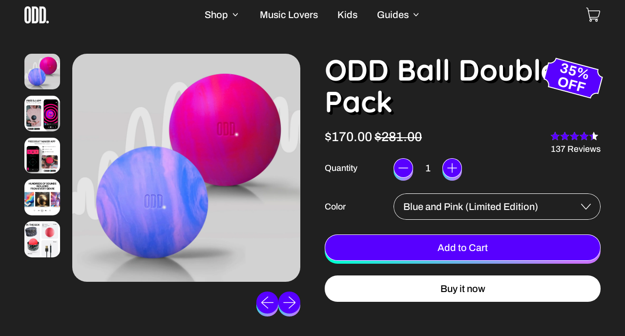

--- FILE ---
content_type: text/html; charset=utf-8
request_url: https://oddballism.com/en-us/products/odd-ball-double-pack?variant=42327263576235
body_size: 71765
content:
<!doctype html>
  <html class="no-js" lang="en">
    <head>
      <script>
        if(window.location.pathname.includes('/collections')){
          window.location.href = '/en-us/products/odd-ball';
        }
      </script>
      <script>
        function getScrollPercentage() {
          var h = document.documentElement,
              b = document.body,
              st = 'scrollTop',
              sh = 'scrollHeight';
          var percent = (h[st]||b[st]) / ((h[sh]||b[sh]) - h.clientHeight) * 100;
          return Math.round(percent);
        }
        
        // Add an event listener to call getScrollPercentage whenever the user scrolls
        window.addEventListener('scroll', function() {
          console.log(`Scrolled: ${getScrollPercentage()}%`);
        });
      </script>

      <script type="text/javascript">
          (function(c,l,a,r,i,t,y){
              c[a]=c[a]||function(){(c[a].q=c[a].q||[]).push(arguments)};
              t=l.createElement(r);t.async=1;t.src="https://www.clarity.ms/tag/"+i;
              y=l.getElementsByTagName(r)[0];y.parentNode.insertBefore(t,y);
          })(window, document, "clarity", "script", "8jyahiv0i2");
      </script>
      
      
      
      <script>var OOOSKUs = 'ODD-VIO, ODD-BLA, ODD-GRYE-MA,  ';console.log(OOOSKUs);</script>
      <script>var OOOSKUsPreOrder = 'no';console.log(OOOSKUsPreOrder);</script>
      <meta charset="utf-8">
      <meta http-equiv="X-UA-Compatible" content="IE=edge">
      <meta name="viewport" content="width=device-width,initial-scale=1">
      <meta name="theme-color" content="">
      <link rel="canonical" href="https://oddballism.com/en-us/products/odd-ball-double-pack">
      <link rel="preconnect" href="https://fonts.shopifycdn.com" crossorigin>
      <link rel="preconnect" href="https://cdn.shopify.com" crossorigin>
      <link rel="preconnect" href="https://fonts.shopify.com" crossorigin>
      <link rel="preconnect" href="https://monorail-edge.shopifysvc.com">
<!-- Google Tag Manager -->
<script>(function(w,d,s,l,i){w[l]=w[l]||[];w[l].push({'gtm.start':
                                      new Date().getTime(),event:'gtm.js'});var f=d.getElementsByTagName(s)[0],
j=d.createElement(s),dl=l!='dataLayer'?'&l='+l:'';j.async=true;j.src=
'https://www.googletagmanager.com/gtm.js?id='+i+dl;f.parentNode.insertBefore(j,f);
            })(window,document,'script','dataLayer','GTM-MFTFHLM');</script>
<!-- End Google Tag Manager --><link rel="icon" type="image/png" href="//oddballism.com/cdn/shop/files/iOS_App_icon_-_12.jpg?v=1732047133&width=32"><link rel="preconnect" href="https://fonts.shopifycdn.com" crossorigin><title>
        ODD Ball Double Pack
 &ndash; ODD.</title>

      
        <meta name="description" content="A playful musical instrument, for everyone to play, create and learn music.   ODD Ball works together with the ODD App via bluetooth. Available for free on iOS and Android.   In the App you can choose sounds from hundreds of sounds, play over your favorite tunes via any streaming services like Spotify, Apple Music and ">
      


<meta property="og:site_name" content="ODD.">
<meta property="og:url" content="https://oddballism.com/en-us/products/odd-ball-double-pack">
<meta property="og:title" content="ODD Ball Double Pack">
<meta property="og:type" content="product">
<meta property="og:description" content="A playful musical instrument, for everyone to play, create and learn music.   ODD Ball works together with the ODD App via bluetooth. Available for free on iOS and Android.   In the App you can choose sounds from hundreds of sounds, play over your favorite tunes via any streaming services like Spotify, Apple Music and "><meta property="og:image" content="http://oddballism.com/cdn/shop/files/PRBL_PIPU.jpg?v=1765305230">
  <meta property="og:image:secure_url" content="https://oddballism.com/cdn/shop/files/PRBL_PIPU.jpg?v=1765305230">
  <meta property="og:image:width" content="2000">
  <meta property="og:image:height" content="2000"><meta property="og:price:amount" content="170.00">
  <meta property="og:price:currency" content="USD"><meta name="twitter:card" content="summary_large_image">
<meta name="twitter:title" content="ODD Ball Double Pack">
<meta name="twitter:description" content="A playful musical instrument, for everyone to play, create and learn music.   ODD Ball works together with the ODD App via bluetooth. Available for free on iOS and Android.   In the App you can choose sounds from hundreds of sounds, play over your favorite tunes via any streaming services like Spotify, Apple Music and ">
<script>window.performance && window.performance.mark && window.performance.mark('shopify.content_for_header.start');</script><meta name="google-site-verification" content="DGKEMbwwi0Bo-S1WI9SXErs7UNI8YJW4nsCcD1kQ4CY">
<meta name="google-site-verification" content="KHr4nGSD1Vo5ixjg7GIec49TezHSg2xuxHXo_6DG-mI">
<meta id="shopify-digital-wallet" name="shopify-digital-wallet" content="/7936475236/digital_wallets/dialog">
<meta name="shopify-checkout-api-token" content="ae5fb299d8193be615560aab02fdf0de">
<meta id="in-context-paypal-metadata" data-shop-id="7936475236" data-venmo-supported="false" data-environment="production" data-locale="en_US" data-paypal-v4="true" data-currency="USD">
<link rel="alternate" hreflang="x-default" href="https://oddballism.com/products/odd-ball-double-pack">
<link rel="alternate" hreflang="en" href="https://oddballism.com/products/odd-ball-double-pack">
<link rel="alternate" hreflang="en-US" href="https://oddballism.com/en-us/products/odd-ball-double-pack">
<link rel="alternate" hreflang="en-AD" href="https://oddballism.com/en-eu/products/odd-ball-double-pack">
<link rel="alternate" hreflang="en-AT" href="https://oddballism.com/en-eu/products/odd-ball-double-pack">
<link rel="alternate" hreflang="en-BE" href="https://oddballism.com/en-eu/products/odd-ball-double-pack">
<link rel="alternate" hreflang="en-CY" href="https://oddballism.com/en-eu/products/odd-ball-double-pack">
<link rel="alternate" hreflang="en-EE" href="https://oddballism.com/en-eu/products/odd-ball-double-pack">
<link rel="alternate" hreflang="en-FI" href="https://oddballism.com/en-eu/products/odd-ball-double-pack">
<link rel="alternate" hreflang="en-FR" href="https://oddballism.com/en-eu/products/odd-ball-double-pack">
<link rel="alternate" hreflang="en-DE" href="https://oddballism.com/en-eu/products/odd-ball-double-pack">
<link rel="alternate" hreflang="en-GR" href="https://oddballism.com/en-eu/products/odd-ball-double-pack">
<link rel="alternate" hreflang="en-VA" href="https://oddballism.com/en-eu/products/odd-ball-double-pack">
<link rel="alternate" hreflang="en-IE" href="https://oddballism.com/en-eu/products/odd-ball-double-pack">
<link rel="alternate" hreflang="en-IT" href="https://oddballism.com/en-eu/products/odd-ball-double-pack">
<link rel="alternate" hreflang="en-XK" href="https://oddballism.com/en-eu/products/odd-ball-double-pack">
<link rel="alternate" hreflang="en-LV" href="https://oddballism.com/en-eu/products/odd-ball-double-pack">
<link rel="alternate" hreflang="en-LT" href="https://oddballism.com/en-eu/products/odd-ball-double-pack">
<link rel="alternate" hreflang="en-LU" href="https://oddballism.com/en-eu/products/odd-ball-double-pack">
<link rel="alternate" hreflang="en-MT" href="https://oddballism.com/en-eu/products/odd-ball-double-pack">
<link rel="alternate" hreflang="en-MC" href="https://oddballism.com/en-eu/products/odd-ball-double-pack">
<link rel="alternate" hreflang="en-ME" href="https://oddballism.com/en-eu/products/odd-ball-double-pack">
<link rel="alternate" hreflang="en-NL" href="https://oddballism.com/en-eu/products/odd-ball-double-pack">
<link rel="alternate" hreflang="en-PT" href="https://oddballism.com/en-eu/products/odd-ball-double-pack">
<link rel="alternate" hreflang="en-SM" href="https://oddballism.com/en-eu/products/odd-ball-double-pack">
<link rel="alternate" hreflang="en-SK" href="https://oddballism.com/en-eu/products/odd-ball-double-pack">
<link rel="alternate" hreflang="en-SI" href="https://oddballism.com/en-eu/products/odd-ball-double-pack">
<link rel="alternate" hreflang="en-ES" href="https://oddballism.com/en-eu/products/odd-ball-double-pack">
<link rel="alternate" hreflang="en-AL" href="https://oddballism.com/en-eu/products/odd-ball-double-pack">
<link rel="alternate" hreflang="en-BA" href="https://oddballism.com/en-eu/products/odd-ball-double-pack">
<link rel="alternate" hreflang="en-BG" href="https://oddballism.com/en-eu/products/odd-ball-double-pack">
<link rel="alternate" hreflang="en-BY" href="https://oddballism.com/en-eu/products/odd-ball-double-pack">
<link rel="alternate" hreflang="en-CH" href="https://oddballism.com/en-eu/products/odd-ball-double-pack">
<link rel="alternate" hreflang="en-CZ" href="https://oddballism.com/en-eu/products/odd-ball-double-pack">
<link rel="alternate" hreflang="en-DK" href="https://oddballism.com/en-eu/products/odd-ball-double-pack">
<link rel="alternate" hreflang="en-GI" href="https://oddballism.com/en-eu/products/odd-ball-double-pack">
<link rel="alternate" hreflang="en-HR" href="https://oddballism.com/en-eu/products/odd-ball-double-pack">
<link rel="alternate" hreflang="en-HU" href="https://oddballism.com/en-eu/products/odd-ball-double-pack">
<link rel="alternate" hreflang="en-IS" href="https://oddballism.com/en-eu/products/odd-ball-double-pack">
<link rel="alternate" hreflang="en-LI" href="https://oddballism.com/en-eu/products/odd-ball-double-pack">
<link rel="alternate" hreflang="en-MD" href="https://oddballism.com/en-eu/products/odd-ball-double-pack">
<link rel="alternate" hreflang="en-NO" href="https://oddballism.com/en-eu/products/odd-ball-double-pack">
<link rel="alternate" hreflang="en-PL" href="https://oddballism.com/en-eu/products/odd-ball-double-pack">
<link rel="alternate" hreflang="en-RO" href="https://oddballism.com/en-eu/products/odd-ball-double-pack">
<link rel="alternate" hreflang="en-RS" href="https://oddballism.com/en-eu/products/odd-ball-double-pack">
<link rel="alternate" hreflang="en-SE" href="https://oddballism.com/en-eu/products/odd-ball-double-pack">
<link rel="alternate" hreflang="en-SJ" href="https://oddballism.com/en-eu/products/odd-ball-double-pack">
<link rel="alternate" hreflang="en-UA" href="https://oddballism.com/en-eu/products/odd-ball-double-pack">
<link rel="alternate" hreflang="en-GF" href="https://oddballism.com/en-ww/products/odd-ball-double-pack">
<link rel="alternate" hreflang="en-TF" href="https://oddballism.com/en-ww/products/odd-ball-double-pack">
<link rel="alternate" hreflang="en-GP" href="https://oddballism.com/en-ww/products/odd-ball-double-pack">
<link rel="alternate" hreflang="en-MQ" href="https://oddballism.com/en-ww/products/odd-ball-double-pack">
<link rel="alternate" hreflang="en-YT" href="https://oddballism.com/en-ww/products/odd-ball-double-pack">
<link rel="alternate" hreflang="en-RE" href="https://oddballism.com/en-ww/products/odd-ball-double-pack">
<link rel="alternate" hreflang="en-BL" href="https://oddballism.com/en-ww/products/odd-ball-double-pack">
<link rel="alternate" hreflang="en-MF" href="https://oddballism.com/en-ww/products/odd-ball-double-pack">
<link rel="alternate" hreflang="en-PM" href="https://oddballism.com/en-ww/products/odd-ball-double-pack">
<link rel="alternate" hreflang="en-AC" href="https://oddballism.com/en-ww/products/odd-ball-double-pack">
<link rel="alternate" hreflang="en-AE" href="https://oddballism.com/en-ww/products/odd-ball-double-pack">
<link rel="alternate" hreflang="en-AF" href="https://oddballism.com/en-ww/products/odd-ball-double-pack">
<link rel="alternate" hreflang="en-AG" href="https://oddballism.com/en-ww/products/odd-ball-double-pack">
<link rel="alternate" hreflang="en-AI" href="https://oddballism.com/en-ww/products/odd-ball-double-pack">
<link rel="alternate" hreflang="en-AM" href="https://oddballism.com/en-ww/products/odd-ball-double-pack">
<link rel="alternate" hreflang="en-AO" href="https://oddballism.com/en-ww/products/odd-ball-double-pack">
<link rel="alternate" hreflang="en-AR" href="https://oddballism.com/en-ww/products/odd-ball-double-pack">
<link rel="alternate" hreflang="en-AU" href="https://oddballism.com/en-ww/products/odd-ball-double-pack">
<link rel="alternate" hreflang="en-AW" href="https://oddballism.com/en-ww/products/odd-ball-double-pack">
<link rel="alternate" hreflang="en-AZ" href="https://oddballism.com/en-ww/products/odd-ball-double-pack">
<link rel="alternate" hreflang="en-BB" href="https://oddballism.com/en-ww/products/odd-ball-double-pack">
<link rel="alternate" hreflang="en-BD" href="https://oddballism.com/en-ww/products/odd-ball-double-pack">
<link rel="alternate" hreflang="en-BF" href="https://oddballism.com/en-ww/products/odd-ball-double-pack">
<link rel="alternate" hreflang="en-BH" href="https://oddballism.com/en-ww/products/odd-ball-double-pack">
<link rel="alternate" hreflang="en-BI" href="https://oddballism.com/en-ww/products/odd-ball-double-pack">
<link rel="alternate" hreflang="en-BJ" href="https://oddballism.com/en-ww/products/odd-ball-double-pack">
<link rel="alternate" hreflang="en-BM" href="https://oddballism.com/en-ww/products/odd-ball-double-pack">
<link rel="alternate" hreflang="en-BN" href="https://oddballism.com/en-ww/products/odd-ball-double-pack">
<link rel="alternate" hreflang="en-BO" href="https://oddballism.com/en-ww/products/odd-ball-double-pack">
<link rel="alternate" hreflang="en-BQ" href="https://oddballism.com/en-ww/products/odd-ball-double-pack">
<link rel="alternate" hreflang="en-BR" href="https://oddballism.com/en-ww/products/odd-ball-double-pack">
<link rel="alternate" hreflang="en-BS" href="https://oddballism.com/en-ww/products/odd-ball-double-pack">
<link rel="alternate" hreflang="en-BT" href="https://oddballism.com/en-ww/products/odd-ball-double-pack">
<link rel="alternate" hreflang="en-BW" href="https://oddballism.com/en-ww/products/odd-ball-double-pack">
<link rel="alternate" hreflang="en-BZ" href="https://oddballism.com/en-ww/products/odd-ball-double-pack">
<link rel="alternate" hreflang="en-CA" href="https://oddballism.com/en-ww/products/odd-ball-double-pack">
<link rel="alternate" hreflang="en-CC" href="https://oddballism.com/en-ww/products/odd-ball-double-pack">
<link rel="alternate" hreflang="en-CD" href="https://oddballism.com/en-ww/products/odd-ball-double-pack">
<link rel="alternate" hreflang="en-CF" href="https://oddballism.com/en-ww/products/odd-ball-double-pack">
<link rel="alternate" hreflang="en-CG" href="https://oddballism.com/en-ww/products/odd-ball-double-pack">
<link rel="alternate" hreflang="en-CI" href="https://oddballism.com/en-ww/products/odd-ball-double-pack">
<link rel="alternate" hreflang="en-CK" href="https://oddballism.com/en-ww/products/odd-ball-double-pack">
<link rel="alternate" hreflang="en-CL" href="https://oddballism.com/en-ww/products/odd-ball-double-pack">
<link rel="alternate" hreflang="en-CM" href="https://oddballism.com/en-ww/products/odd-ball-double-pack">
<link rel="alternate" hreflang="en-CN" href="https://oddballism.com/en-ww/products/odd-ball-double-pack">
<link rel="alternate" hreflang="en-CO" href="https://oddballism.com/en-ww/products/odd-ball-double-pack">
<link rel="alternate" hreflang="en-CR" href="https://oddballism.com/en-ww/products/odd-ball-double-pack">
<link rel="alternate" hreflang="en-CV" href="https://oddballism.com/en-ww/products/odd-ball-double-pack">
<link rel="alternate" hreflang="en-CW" href="https://oddballism.com/en-ww/products/odd-ball-double-pack">
<link rel="alternate" hreflang="en-CX" href="https://oddballism.com/en-ww/products/odd-ball-double-pack">
<link rel="alternate" hreflang="en-DJ" href="https://oddballism.com/en-ww/products/odd-ball-double-pack">
<link rel="alternate" hreflang="en-DM" href="https://oddballism.com/en-ww/products/odd-ball-double-pack">
<link rel="alternate" hreflang="en-DO" href="https://oddballism.com/en-ww/products/odd-ball-double-pack">
<link rel="alternate" hreflang="en-DZ" href="https://oddballism.com/en-ww/products/odd-ball-double-pack">
<link rel="alternate" hreflang="en-EC" href="https://oddballism.com/en-ww/products/odd-ball-double-pack">
<link rel="alternate" hreflang="en-EG" href="https://oddballism.com/en-ww/products/odd-ball-double-pack">
<link rel="alternate" hreflang="en-EH" href="https://oddballism.com/en-ww/products/odd-ball-double-pack">
<link rel="alternate" hreflang="en-ER" href="https://oddballism.com/en-ww/products/odd-ball-double-pack">
<link rel="alternate" hreflang="en-ET" href="https://oddballism.com/en-ww/products/odd-ball-double-pack">
<link rel="alternate" hreflang="en-FJ" href="https://oddballism.com/en-ww/products/odd-ball-double-pack">
<link rel="alternate" hreflang="en-FK" href="https://oddballism.com/en-ww/products/odd-ball-double-pack">
<link rel="alternate" hreflang="en-GA" href="https://oddballism.com/en-ww/products/odd-ball-double-pack">
<link rel="alternate" hreflang="en-GD" href="https://oddballism.com/en-ww/products/odd-ball-double-pack">
<link rel="alternate" hreflang="en-GE" href="https://oddballism.com/en-ww/products/odd-ball-double-pack">
<link rel="alternate" hreflang="en-GH" href="https://oddballism.com/en-ww/products/odd-ball-double-pack">
<link rel="alternate" hreflang="en-GL" href="https://oddballism.com/en-ww/products/odd-ball-double-pack">
<link rel="alternate" hreflang="en-GM" href="https://oddballism.com/en-ww/products/odd-ball-double-pack">
<link rel="alternate" hreflang="en-GN" href="https://oddballism.com/en-ww/products/odd-ball-double-pack">
<link rel="alternate" hreflang="en-GQ" href="https://oddballism.com/en-ww/products/odd-ball-double-pack">
<link rel="alternate" hreflang="en-GS" href="https://oddballism.com/en-ww/products/odd-ball-double-pack">
<link rel="alternate" hreflang="en-GT" href="https://oddballism.com/en-ww/products/odd-ball-double-pack">
<link rel="alternate" hreflang="en-GW" href="https://oddballism.com/en-ww/products/odd-ball-double-pack">
<link rel="alternate" hreflang="en-GY" href="https://oddballism.com/en-ww/products/odd-ball-double-pack">
<link rel="alternate" hreflang="en-HK" href="https://oddballism.com/en-ww/products/odd-ball-double-pack">
<link rel="alternate" hreflang="en-HN" href="https://oddballism.com/en-ww/products/odd-ball-double-pack">
<link rel="alternate" hreflang="en-HT" href="https://oddballism.com/en-ww/products/odd-ball-double-pack">
<link rel="alternate" hreflang="en-ID" href="https://oddballism.com/en-ww/products/odd-ball-double-pack">
<link rel="alternate" hreflang="en-IL" href="https://oddballism.com/en-ww/products/odd-ball-double-pack">
<link rel="alternate" hreflang="en-IN" href="https://oddballism.com/en-ww/products/odd-ball-double-pack">
<link rel="alternate" hreflang="en-IO" href="https://oddballism.com/en-ww/products/odd-ball-double-pack">
<link rel="alternate" hreflang="en-IQ" href="https://oddballism.com/en-ww/products/odd-ball-double-pack">
<link rel="alternate" hreflang="en-JM" href="https://oddballism.com/en-ww/products/odd-ball-double-pack">
<link rel="alternate" hreflang="en-JO" href="https://oddballism.com/en-ww/products/odd-ball-double-pack">
<link rel="alternate" hreflang="en-JP" href="https://oddballism.com/en-ww/products/odd-ball-double-pack">
<link rel="alternate" hreflang="en-KE" href="https://oddballism.com/en-ww/products/odd-ball-double-pack">
<link rel="alternate" hreflang="en-KG" href="https://oddballism.com/en-ww/products/odd-ball-double-pack">
<link rel="alternate" hreflang="en-KH" href="https://oddballism.com/en-ww/products/odd-ball-double-pack">
<link rel="alternate" hreflang="en-KI" href="https://oddballism.com/en-ww/products/odd-ball-double-pack">
<link rel="alternate" hreflang="en-KM" href="https://oddballism.com/en-ww/products/odd-ball-double-pack">
<link rel="alternate" hreflang="en-KN" href="https://oddballism.com/en-ww/products/odd-ball-double-pack">
<link rel="alternate" hreflang="en-KR" href="https://oddballism.com/en-ww/products/odd-ball-double-pack">
<link rel="alternate" hreflang="en-KW" href="https://oddballism.com/en-ww/products/odd-ball-double-pack">
<link rel="alternate" hreflang="en-KY" href="https://oddballism.com/en-ww/products/odd-ball-double-pack">
<link rel="alternate" hreflang="en-KZ" href="https://oddballism.com/en-ww/products/odd-ball-double-pack">
<link rel="alternate" hreflang="en-LA" href="https://oddballism.com/en-ww/products/odd-ball-double-pack">
<link rel="alternate" hreflang="en-LB" href="https://oddballism.com/en-ww/products/odd-ball-double-pack">
<link rel="alternate" hreflang="en-LC" href="https://oddballism.com/en-ww/products/odd-ball-double-pack">
<link rel="alternate" hreflang="en-LK" href="https://oddballism.com/en-ww/products/odd-ball-double-pack">
<link rel="alternate" hreflang="en-LR" href="https://oddballism.com/en-ww/products/odd-ball-double-pack">
<link rel="alternate" hreflang="en-LS" href="https://oddballism.com/en-ww/products/odd-ball-double-pack">
<link rel="alternate" hreflang="en-LY" href="https://oddballism.com/en-ww/products/odd-ball-double-pack">
<link rel="alternate" hreflang="en-MA" href="https://oddballism.com/en-ww/products/odd-ball-double-pack">
<link rel="alternate" hreflang="en-MG" href="https://oddballism.com/en-ww/products/odd-ball-double-pack">
<link rel="alternate" hreflang="en-ML" href="https://oddballism.com/en-ww/products/odd-ball-double-pack">
<link rel="alternate" hreflang="en-MM" href="https://oddballism.com/en-ww/products/odd-ball-double-pack">
<link rel="alternate" hreflang="en-MN" href="https://oddballism.com/en-ww/products/odd-ball-double-pack">
<link rel="alternate" hreflang="en-MO" href="https://oddballism.com/en-ww/products/odd-ball-double-pack">
<link rel="alternate" hreflang="en-MR" href="https://oddballism.com/en-ww/products/odd-ball-double-pack">
<link rel="alternate" hreflang="en-MS" href="https://oddballism.com/en-ww/products/odd-ball-double-pack">
<link rel="alternate" hreflang="en-MU" href="https://oddballism.com/en-ww/products/odd-ball-double-pack">
<link rel="alternate" hreflang="en-MV" href="https://oddballism.com/en-ww/products/odd-ball-double-pack">
<link rel="alternate" hreflang="en-MW" href="https://oddballism.com/en-ww/products/odd-ball-double-pack">
<link rel="alternate" hreflang="en-MX" href="https://oddballism.com/en-ww/products/odd-ball-double-pack">
<link rel="alternate" hreflang="en-MY" href="https://oddballism.com/en-ww/products/odd-ball-double-pack">
<link rel="alternate" hreflang="en-MZ" href="https://oddballism.com/en-ww/products/odd-ball-double-pack">
<link rel="alternate" hreflang="en-NA" href="https://oddballism.com/en-ww/products/odd-ball-double-pack">
<link rel="alternate" hreflang="en-NC" href="https://oddballism.com/en-ww/products/odd-ball-double-pack">
<link rel="alternate" hreflang="en-NE" href="https://oddballism.com/en-ww/products/odd-ball-double-pack">
<link rel="alternate" hreflang="en-NF" href="https://oddballism.com/en-ww/products/odd-ball-double-pack">
<link rel="alternate" hreflang="en-NG" href="https://oddballism.com/en-ww/products/odd-ball-double-pack">
<link rel="alternate" hreflang="en-NI" href="https://oddballism.com/en-ww/products/odd-ball-double-pack">
<link rel="alternate" hreflang="en-NP" href="https://oddballism.com/en-ww/products/odd-ball-double-pack">
<link rel="alternate" hreflang="en-NR" href="https://oddballism.com/en-ww/products/odd-ball-double-pack">
<link rel="alternate" hreflang="en-NU" href="https://oddballism.com/en-ww/products/odd-ball-double-pack">
<link rel="alternate" hreflang="en-NZ" href="https://oddballism.com/en-ww/products/odd-ball-double-pack">
<link rel="alternate" hreflang="en-OM" href="https://oddballism.com/en-ww/products/odd-ball-double-pack">
<link rel="alternate" hreflang="en-PA" href="https://oddballism.com/en-ww/products/odd-ball-double-pack">
<link rel="alternate" hreflang="en-PE" href="https://oddballism.com/en-ww/products/odd-ball-double-pack">
<link rel="alternate" hreflang="en-PF" href="https://oddballism.com/en-ww/products/odd-ball-double-pack">
<link rel="alternate" hreflang="en-PG" href="https://oddballism.com/en-ww/products/odd-ball-double-pack">
<link rel="alternate" hreflang="en-PH" href="https://oddballism.com/en-ww/products/odd-ball-double-pack">
<link rel="alternate" hreflang="en-PK" href="https://oddballism.com/en-ww/products/odd-ball-double-pack">
<link rel="alternate" hreflang="en-PN" href="https://oddballism.com/en-ww/products/odd-ball-double-pack">
<link rel="alternate" hreflang="en-PS" href="https://oddballism.com/en-ww/products/odd-ball-double-pack">
<link rel="alternate" hreflang="en-PY" href="https://oddballism.com/en-ww/products/odd-ball-double-pack">
<link rel="alternate" hreflang="en-QA" href="https://oddballism.com/en-ww/products/odd-ball-double-pack">
<link rel="alternate" hreflang="en-RW" href="https://oddballism.com/en-ww/products/odd-ball-double-pack">
<link rel="alternate" hreflang="en-SA" href="https://oddballism.com/en-ww/products/odd-ball-double-pack">
<link rel="alternate" hreflang="en-SB" href="https://oddballism.com/en-ww/products/odd-ball-double-pack">
<link rel="alternate" hreflang="en-SC" href="https://oddballism.com/en-ww/products/odd-ball-double-pack">
<link rel="alternate" hreflang="en-SD" href="https://oddballism.com/en-ww/products/odd-ball-double-pack">
<link rel="alternate" hreflang="en-SG" href="https://oddballism.com/en-ww/products/odd-ball-double-pack">
<link rel="alternate" hreflang="en-SH" href="https://oddballism.com/en-ww/products/odd-ball-double-pack">
<link rel="alternate" hreflang="en-SL" href="https://oddballism.com/en-ww/products/odd-ball-double-pack">
<link rel="alternate" hreflang="en-SN" href="https://oddballism.com/en-ww/products/odd-ball-double-pack">
<link rel="alternate" hreflang="en-SO" href="https://oddballism.com/en-ww/products/odd-ball-double-pack">
<link rel="alternate" hreflang="en-SR" href="https://oddballism.com/en-ww/products/odd-ball-double-pack">
<link rel="alternate" hreflang="en-SS" href="https://oddballism.com/en-ww/products/odd-ball-double-pack">
<link rel="alternate" hreflang="en-ST" href="https://oddballism.com/en-ww/products/odd-ball-double-pack">
<link rel="alternate" hreflang="en-SV" href="https://oddballism.com/en-ww/products/odd-ball-double-pack">
<link rel="alternate" hreflang="en-SX" href="https://oddballism.com/en-ww/products/odd-ball-double-pack">
<link rel="alternate" hreflang="en-SZ" href="https://oddballism.com/en-ww/products/odd-ball-double-pack">
<link rel="alternate" hreflang="en-TA" href="https://oddballism.com/en-ww/products/odd-ball-double-pack">
<link rel="alternate" hreflang="en-TC" href="https://oddballism.com/en-ww/products/odd-ball-double-pack">
<link rel="alternate" hreflang="en-TD" href="https://oddballism.com/en-ww/products/odd-ball-double-pack">
<link rel="alternate" hreflang="en-TG" href="https://oddballism.com/en-ww/products/odd-ball-double-pack">
<link rel="alternate" hreflang="en-TH" href="https://oddballism.com/en-ww/products/odd-ball-double-pack">
<link rel="alternate" hreflang="en-TJ" href="https://oddballism.com/en-ww/products/odd-ball-double-pack">
<link rel="alternate" hreflang="en-TK" href="https://oddballism.com/en-ww/products/odd-ball-double-pack">
<link rel="alternate" hreflang="en-TL" href="https://oddballism.com/en-ww/products/odd-ball-double-pack">
<link rel="alternate" hreflang="en-TM" href="https://oddballism.com/en-ww/products/odd-ball-double-pack">
<link rel="alternate" hreflang="en-TN" href="https://oddballism.com/en-ww/products/odd-ball-double-pack">
<link rel="alternate" hreflang="en-TO" href="https://oddballism.com/en-ww/products/odd-ball-double-pack">
<link rel="alternate" hreflang="en-TR" href="https://oddballism.com/en-ww/products/odd-ball-double-pack">
<link rel="alternate" hreflang="en-TT" href="https://oddballism.com/en-ww/products/odd-ball-double-pack">
<link rel="alternate" hreflang="en-TV" href="https://oddballism.com/en-ww/products/odd-ball-double-pack">
<link rel="alternate" hreflang="en-TW" href="https://oddballism.com/en-ww/products/odd-ball-double-pack">
<link rel="alternate" hreflang="en-TZ" href="https://oddballism.com/en-ww/products/odd-ball-double-pack">
<link rel="alternate" hreflang="en-UG" href="https://oddballism.com/en-ww/products/odd-ball-double-pack">
<link rel="alternate" hreflang="en-UM" href="https://oddballism.com/en-ww/products/odd-ball-double-pack">
<link rel="alternate" hreflang="en-UY" href="https://oddballism.com/en-ww/products/odd-ball-double-pack">
<link rel="alternate" hreflang="en-UZ" href="https://oddballism.com/en-ww/products/odd-ball-double-pack">
<link rel="alternate" hreflang="en-VC" href="https://oddballism.com/en-ww/products/odd-ball-double-pack">
<link rel="alternate" hreflang="en-VE" href="https://oddballism.com/en-ww/products/odd-ball-double-pack">
<link rel="alternate" hreflang="en-VG" href="https://oddballism.com/en-ww/products/odd-ball-double-pack">
<link rel="alternate" hreflang="en-VN" href="https://oddballism.com/en-ww/products/odd-ball-double-pack">
<link rel="alternate" hreflang="en-VU" href="https://oddballism.com/en-ww/products/odd-ball-double-pack">
<link rel="alternate" hreflang="en-WF" href="https://oddballism.com/en-ww/products/odd-ball-double-pack">
<link rel="alternate" hreflang="en-WS" href="https://oddballism.com/en-ww/products/odd-ball-double-pack">
<link rel="alternate" hreflang="en-YE" href="https://oddballism.com/en-ww/products/odd-ball-double-pack">
<link rel="alternate" hreflang="en-ZA" href="https://oddballism.com/en-ww/products/odd-ball-double-pack">
<link rel="alternate" hreflang="en-ZM" href="https://oddballism.com/en-ww/products/odd-ball-double-pack">
<link rel="alternate" hreflang="en-ZW" href="https://oddballism.com/en-ww/products/odd-ball-double-pack">
<link rel="alternate" type="application/json+oembed" href="https://oddballism.com/en-us/products/odd-ball-double-pack.oembed">
<script async="async" src="/checkouts/internal/preloads.js?locale=en-US"></script>
<link rel="preconnect" href="https://shop.app" crossorigin="anonymous">
<script async="async" src="https://shop.app/checkouts/internal/preloads.js?locale=en-US&shop_id=7936475236" crossorigin="anonymous"></script>
<script id="apple-pay-shop-capabilities" type="application/json">{"shopId":7936475236,"countryCode":"GB","currencyCode":"USD","merchantCapabilities":["supports3DS"],"merchantId":"gid:\/\/shopify\/Shop\/7936475236","merchantName":"ODD.","requiredBillingContactFields":["postalAddress","email"],"requiredShippingContactFields":["postalAddress","email"],"shippingType":"shipping","supportedNetworks":["visa","maestro","masterCard","amex","discover","elo"],"total":{"type":"pending","label":"ODD.","amount":"1.00"},"shopifyPaymentsEnabled":true,"supportsSubscriptions":true}</script>
<script id="shopify-features" type="application/json">{"accessToken":"ae5fb299d8193be615560aab02fdf0de","betas":["rich-media-storefront-analytics"],"domain":"oddballism.com","predictiveSearch":true,"shopId":7936475236,"locale":"en"}</script>
<script>var Shopify = Shopify || {};
Shopify.shop = "oddballism.myshopify.com";
Shopify.locale = "en";
Shopify.currency = {"active":"USD","rate":"1.18"};
Shopify.country = "US";
Shopify.theme = {"name":"Shape A","id":181229879676,"schema_name":"Shapes","schema_version":"2.2.4","theme_store_id":1535,"role":"main"};
Shopify.theme.handle = "null";
Shopify.theme.style = {"id":null,"handle":null};
Shopify.cdnHost = "oddballism.com/cdn";
Shopify.routes = Shopify.routes || {};
Shopify.routes.root = "/en-us/";</script>
<script type="module">!function(o){(o.Shopify=o.Shopify||{}).modules=!0}(window);</script>
<script>!function(o){function n(){var o=[];function n(){o.push(Array.prototype.slice.apply(arguments))}return n.q=o,n}var t=o.Shopify=o.Shopify||{};t.loadFeatures=n(),t.autoloadFeatures=n()}(window);</script>
<script>
  window.ShopifyPay = window.ShopifyPay || {};
  window.ShopifyPay.apiHost = "shop.app\/pay";
  window.ShopifyPay.redirectState = null;
</script>
<script id="shop-js-analytics" type="application/json">{"pageType":"product"}</script>
<script defer="defer" async type="module" src="//oddballism.com/cdn/shopifycloud/shop-js/modules/v2/client.init-shop-cart-sync_C5BV16lS.en.esm.js"></script>
<script defer="defer" async type="module" src="//oddballism.com/cdn/shopifycloud/shop-js/modules/v2/chunk.common_CygWptCX.esm.js"></script>
<script type="module">
  await import("//oddballism.com/cdn/shopifycloud/shop-js/modules/v2/client.init-shop-cart-sync_C5BV16lS.en.esm.js");
await import("//oddballism.com/cdn/shopifycloud/shop-js/modules/v2/chunk.common_CygWptCX.esm.js");

  window.Shopify.SignInWithShop?.initShopCartSync?.({"fedCMEnabled":true,"windoidEnabled":true});

</script>
<script>
  window.Shopify = window.Shopify || {};
  if (!window.Shopify.featureAssets) window.Shopify.featureAssets = {};
  window.Shopify.featureAssets['shop-js'] = {"shop-cart-sync":["modules/v2/client.shop-cart-sync_ZFArdW7E.en.esm.js","modules/v2/chunk.common_CygWptCX.esm.js"],"init-fed-cm":["modules/v2/client.init-fed-cm_CmiC4vf6.en.esm.js","modules/v2/chunk.common_CygWptCX.esm.js"],"shop-button":["modules/v2/client.shop-button_tlx5R9nI.en.esm.js","modules/v2/chunk.common_CygWptCX.esm.js"],"shop-cash-offers":["modules/v2/client.shop-cash-offers_DOA2yAJr.en.esm.js","modules/v2/chunk.common_CygWptCX.esm.js","modules/v2/chunk.modal_D71HUcav.esm.js"],"init-windoid":["modules/v2/client.init-windoid_sURxWdc1.en.esm.js","modules/v2/chunk.common_CygWptCX.esm.js"],"shop-toast-manager":["modules/v2/client.shop-toast-manager_ClPi3nE9.en.esm.js","modules/v2/chunk.common_CygWptCX.esm.js"],"init-shop-email-lookup-coordinator":["modules/v2/client.init-shop-email-lookup-coordinator_B8hsDcYM.en.esm.js","modules/v2/chunk.common_CygWptCX.esm.js"],"init-shop-cart-sync":["modules/v2/client.init-shop-cart-sync_C5BV16lS.en.esm.js","modules/v2/chunk.common_CygWptCX.esm.js"],"avatar":["modules/v2/client.avatar_BTnouDA3.en.esm.js"],"pay-button":["modules/v2/client.pay-button_FdsNuTd3.en.esm.js","modules/v2/chunk.common_CygWptCX.esm.js"],"init-customer-accounts":["modules/v2/client.init-customer-accounts_DxDtT_ad.en.esm.js","modules/v2/client.shop-login-button_C5VAVYt1.en.esm.js","modules/v2/chunk.common_CygWptCX.esm.js","modules/v2/chunk.modal_D71HUcav.esm.js"],"init-shop-for-new-customer-accounts":["modules/v2/client.init-shop-for-new-customer-accounts_ChsxoAhi.en.esm.js","modules/v2/client.shop-login-button_C5VAVYt1.en.esm.js","modules/v2/chunk.common_CygWptCX.esm.js","modules/v2/chunk.modal_D71HUcav.esm.js"],"shop-login-button":["modules/v2/client.shop-login-button_C5VAVYt1.en.esm.js","modules/v2/chunk.common_CygWptCX.esm.js","modules/v2/chunk.modal_D71HUcav.esm.js"],"init-customer-accounts-sign-up":["modules/v2/client.init-customer-accounts-sign-up_CPSyQ0Tj.en.esm.js","modules/v2/client.shop-login-button_C5VAVYt1.en.esm.js","modules/v2/chunk.common_CygWptCX.esm.js","modules/v2/chunk.modal_D71HUcav.esm.js"],"shop-follow-button":["modules/v2/client.shop-follow-button_Cva4Ekp9.en.esm.js","modules/v2/chunk.common_CygWptCX.esm.js","modules/v2/chunk.modal_D71HUcav.esm.js"],"checkout-modal":["modules/v2/client.checkout-modal_BPM8l0SH.en.esm.js","modules/v2/chunk.common_CygWptCX.esm.js","modules/v2/chunk.modal_D71HUcav.esm.js"],"lead-capture":["modules/v2/client.lead-capture_Bi8yE_yS.en.esm.js","modules/v2/chunk.common_CygWptCX.esm.js","modules/v2/chunk.modal_D71HUcav.esm.js"],"shop-login":["modules/v2/client.shop-login_D6lNrXab.en.esm.js","modules/v2/chunk.common_CygWptCX.esm.js","modules/v2/chunk.modal_D71HUcav.esm.js"],"payment-terms":["modules/v2/client.payment-terms_CZxnsJam.en.esm.js","modules/v2/chunk.common_CygWptCX.esm.js","modules/v2/chunk.modal_D71HUcav.esm.js"]};
</script>
<script id="__st">var __st={"a":7936475236,"offset":3600,"reqid":"2fb333c6-2ed8-4bd8-836d-e575b2659538-1768663371","pageurl":"oddballism.com\/en-us\/products\/odd-ball-double-pack?variant=42327263576235","u":"03307eae32fb","p":"product","rtyp":"product","rid":7285940715691};</script>
<script>window.ShopifyPaypalV4VisibilityTracking = true;</script>
<script id="captcha-bootstrap">!function(){'use strict';const t='contact',e='account',n='new_comment',o=[[t,t],['blogs',n],['comments',n],[t,'customer']],c=[[e,'customer_login'],[e,'guest_login'],[e,'recover_customer_password'],[e,'create_customer']],r=t=>t.map((([t,e])=>`form[action*='/${t}']:not([data-nocaptcha='true']) input[name='form_type'][value='${e}']`)).join(','),a=t=>()=>t?[...document.querySelectorAll(t)].map((t=>t.form)):[];function s(){const t=[...o],e=r(t);return a(e)}const i='password',u='form_key',d=['recaptcha-v3-token','g-recaptcha-response','h-captcha-response',i],f=()=>{try{return window.sessionStorage}catch{return}},m='__shopify_v',_=t=>t.elements[u];function p(t,e,n=!1){try{const o=window.sessionStorage,c=JSON.parse(o.getItem(e)),{data:r}=function(t){const{data:e,action:n}=t;return t[m]||n?{data:e,action:n}:{data:t,action:n}}(c);for(const[e,n]of Object.entries(r))t.elements[e]&&(t.elements[e].value=n);n&&o.removeItem(e)}catch(o){console.error('form repopulation failed',{error:o})}}const l='form_type',E='cptcha';function T(t){t.dataset[E]=!0}const w=window,h=w.document,L='Shopify',v='ce_forms',y='captcha';let A=!1;((t,e)=>{const n=(g='f06e6c50-85a8-45c8-87d0-21a2b65856fe',I='https://cdn.shopify.com/shopifycloud/storefront-forms-hcaptcha/ce_storefront_forms_captcha_hcaptcha.v1.5.2.iife.js',D={infoText:'Protected by hCaptcha',privacyText:'Privacy',termsText:'Terms'},(t,e,n)=>{const o=w[L][v],c=o.bindForm;if(c)return c(t,g,e,D).then(n);var r;o.q.push([[t,g,e,D],n]),r=I,A||(h.body.append(Object.assign(h.createElement('script'),{id:'captcha-provider',async:!0,src:r})),A=!0)});var g,I,D;w[L]=w[L]||{},w[L][v]=w[L][v]||{},w[L][v].q=[],w[L][y]=w[L][y]||{},w[L][y].protect=function(t,e){n(t,void 0,e),T(t)},Object.freeze(w[L][y]),function(t,e,n,w,h,L){const[v,y,A,g]=function(t,e,n){const i=e?o:[],u=t?c:[],d=[...i,...u],f=r(d),m=r(i),_=r(d.filter((([t,e])=>n.includes(e))));return[a(f),a(m),a(_),s()]}(w,h,L),I=t=>{const e=t.target;return e instanceof HTMLFormElement?e:e&&e.form},D=t=>v().includes(t);t.addEventListener('submit',(t=>{const e=I(t);if(!e)return;const n=D(e)&&!e.dataset.hcaptchaBound&&!e.dataset.recaptchaBound,o=_(e),c=g().includes(e)&&(!o||!o.value);(n||c)&&t.preventDefault(),c&&!n&&(function(t){try{if(!f())return;!function(t){const e=f();if(!e)return;const n=_(t);if(!n)return;const o=n.value;o&&e.removeItem(o)}(t);const e=Array.from(Array(32),(()=>Math.random().toString(36)[2])).join('');!function(t,e){_(t)||t.append(Object.assign(document.createElement('input'),{type:'hidden',name:u})),t.elements[u].value=e}(t,e),function(t,e){const n=f();if(!n)return;const o=[...t.querySelectorAll(`input[type='${i}']`)].map((({name:t})=>t)),c=[...d,...o],r={};for(const[a,s]of new FormData(t).entries())c.includes(a)||(r[a]=s);n.setItem(e,JSON.stringify({[m]:1,action:t.action,data:r}))}(t,e)}catch(e){console.error('failed to persist form',e)}}(e),e.submit())}));const S=(t,e)=>{t&&!t.dataset[E]&&(n(t,e.some((e=>e===t))),T(t))};for(const o of['focusin','change'])t.addEventListener(o,(t=>{const e=I(t);D(e)&&S(e,y())}));const B=e.get('form_key'),M=e.get(l),P=B&&M;t.addEventListener('DOMContentLoaded',(()=>{const t=y();if(P)for(const e of t)e.elements[l].value===M&&p(e,B);[...new Set([...A(),...v().filter((t=>'true'===t.dataset.shopifyCaptcha))])].forEach((e=>S(e,t)))}))}(h,new URLSearchParams(w.location.search),n,t,e,['guest_login'])})(!0,!0)}();</script>
<script integrity="sha256-4kQ18oKyAcykRKYeNunJcIwy7WH5gtpwJnB7kiuLZ1E=" data-source-attribution="shopify.loadfeatures" defer="defer" src="//oddballism.com/cdn/shopifycloud/storefront/assets/storefront/load_feature-a0a9edcb.js" crossorigin="anonymous"></script>
<script crossorigin="anonymous" defer="defer" src="//oddballism.com/cdn/shopifycloud/storefront/assets/shopify_pay/storefront-65b4c6d7.js?v=20250812"></script>
<script data-source-attribution="shopify.dynamic_checkout.dynamic.init">var Shopify=Shopify||{};Shopify.PaymentButton=Shopify.PaymentButton||{isStorefrontPortableWallets:!0,init:function(){window.Shopify.PaymentButton.init=function(){};var t=document.createElement("script");t.src="https://oddballism.com/cdn/shopifycloud/portable-wallets/latest/portable-wallets.en.js",t.type="module",document.head.appendChild(t)}};
</script>
<script data-source-attribution="shopify.dynamic_checkout.buyer_consent">
  function portableWalletsHideBuyerConsent(e){var t=document.getElementById("shopify-buyer-consent"),n=document.getElementById("shopify-subscription-policy-button");t&&n&&(t.classList.add("hidden"),t.setAttribute("aria-hidden","true"),n.removeEventListener("click",e))}function portableWalletsShowBuyerConsent(e){var t=document.getElementById("shopify-buyer-consent"),n=document.getElementById("shopify-subscription-policy-button");t&&n&&(t.classList.remove("hidden"),t.removeAttribute("aria-hidden"),n.addEventListener("click",e))}window.Shopify?.PaymentButton&&(window.Shopify.PaymentButton.hideBuyerConsent=portableWalletsHideBuyerConsent,window.Shopify.PaymentButton.showBuyerConsent=portableWalletsShowBuyerConsent);
</script>
<script>
  function portableWalletsCleanup(e){e&&e.src&&console.error("Failed to load portable wallets script "+e.src);var t=document.querySelectorAll("shopify-accelerated-checkout .shopify-payment-button__skeleton, shopify-accelerated-checkout-cart .wallet-cart-button__skeleton"),e=document.getElementById("shopify-buyer-consent");for(let e=0;e<t.length;e++)t[e].remove();e&&e.remove()}function portableWalletsNotLoadedAsModule(e){e instanceof ErrorEvent&&"string"==typeof e.message&&e.message.includes("import.meta")&&"string"==typeof e.filename&&e.filename.includes("portable-wallets")&&(window.removeEventListener("error",portableWalletsNotLoadedAsModule),window.Shopify.PaymentButton.failedToLoad=e,"loading"===document.readyState?document.addEventListener("DOMContentLoaded",window.Shopify.PaymentButton.init):window.Shopify.PaymentButton.init())}window.addEventListener("error",portableWalletsNotLoadedAsModule);
</script>

<script type="module" src="https://oddballism.com/cdn/shopifycloud/portable-wallets/latest/portable-wallets.en.js" onError="portableWalletsCleanup(this)" crossorigin="anonymous"></script>
<script nomodule>
  document.addEventListener("DOMContentLoaded", portableWalletsCleanup);
</script>

<link id="shopify-accelerated-checkout-styles" rel="stylesheet" media="screen" href="https://oddballism.com/cdn/shopifycloud/portable-wallets/latest/accelerated-checkout-backwards-compat.css" crossorigin="anonymous">
<style id="shopify-accelerated-checkout-cart">
        #shopify-buyer-consent {
  margin-top: 1em;
  display: inline-block;
  width: 100%;
}

#shopify-buyer-consent.hidden {
  display: none;
}

#shopify-subscription-policy-button {
  background: none;
  border: none;
  padding: 0;
  text-decoration: underline;
  font-size: inherit;
  cursor: pointer;
}

#shopify-subscription-policy-button::before {
  box-shadow: none;
}

      </style>

<script>window.performance && window.performance.mark && window.performance.mark('shopify.content_for_header.end');</script>

      <script>
  window.THEMENAME = 'Shapes';
  window.THEMEVERSION = '1.0.1';

  document.documentElement.className = document.documentElement.className.replace('no-js', 'js');

  window.theme = {
    strings: {
      itemCountOne: "{{ count }} item",
      itemCountOther: "{{ count }} items",
      loading: "Loading",
      addToCart: "Add to Cart",
      preOrder: "Pre-order",
      soldOut: "Sold Out",
      unavailable: "Unavailable",
      regularPrice: "Regular price",
      salePrice: "Sale price",
      sale: "On Sale",
      unitPrice: "Unit price",
      unitPriceSeparator: "per",
      cartEmpty: "Your cart is currently empty.",
      cartCookies: "Enable cookies to use the shopping cart",
      update: "Update Cart",
      quantity: "Quantity",
      discountedTotal: "Discounted total",
      regularTotal: "Regular total",
      priceColumn: "See Price column for discount details.",
      addedToCart: "Added to Cart!",
      cartError: "There was an error while updating your cart. Please try again.",
      cartAddError: "All {{ title }} are in your cart."
    },
    routes: {
      root_url: "\/en-us",
      cart_url: "\/en-us\/cart",
      cart_add_url: "\/en-us\/cart\/add",
      cart_change_url: "\/en-us\/cart\/change",
      cart_update_url: "\/en-us\/cart\/update",
      cart_clear_url: "\/en-us\/cart\/clear",
      predictive_search_url: '/en-us/search/suggest'
    },
    moneyFormat: "${{amount}}",
    moneyWithCurrencyFormat: "${{amount}} USD",
    cartItemCount: 0,
    settings: {
      cart_type: "modal",
      open_modal_on_add_to_cart: true,
      parallax_intensity: 50
    },
    info: {
      name: 'Shapes',
    }
  };
</script>


      <script>document.documentElement.className = document.documentElement.className.replace('no-js', 'js');</script>
      <script>
        function debounce(fn, wait) {
          let t;
          return (...args) => {
            clearTimeout(t);
            t = setTimeout(() => fn.apply(this, args), wait);
          };
        }
      </script>
      <script src="//oddballism.com/cdn/shop/t/82/assets/utils.js?v=7831558957854122511754515574" defer></script>
      <script src="//oddballism.com/cdn/shop/t/82/assets/global.bundle.min.js?v=116883603013089553431754515574" type="module"></script>
      <script src="//oddballism.com/cdn/shop/t/82/assets/cart-count.js?v=84287894238233047101754515574" type="module"></script>
      
        <script src="//oddballism.com/cdn/shop/t/82/assets/cart-items.js?v=18494231088895156391754515574" type="module"></script>
        <script src="//oddballism.com/cdn/shop/t/82/assets/cart-footer.js?v=107578074203092953621754515574" type="module"></script>
        
          <script src="//oddballism.com/cdn/shop/t/82/assets/cart-note.js?v=175945663109345311611754515574" type="module"></script>
        
      
      
      
      <script src="//oddballism.com/cdn/shop/t/82/assets/alpine-extensions.js?v=130255111265633159301754515574" defer></script>
      <link rel="stylesheet" href="//oddballism.com/cdn/shop/t/82/assets/base.bundle.css?v=129509267158434767891763511683">
      <link rel="stylesheet" href="//oddballism.com/cdn/shop/t/82/assets/custom.css?v=73361161264634509091763757931">


      
      <style>
        :root {
          --max-site-width: 1820px;
        }
      </style>
      <style data-shopify>
        @font-face {
  font-family: Archivo;
  font-weight: 500;
  font-style: normal;
  font-display: swap;
  src: url("//oddballism.com/cdn/fonts/archivo/archivo_n5.272841b6d6b831864f7fecfa55541752bb399511.woff2") format("woff2"),
       url("//oddballism.com/cdn/fonts/archivo/archivo_n5.27fb58a71a175084eb68e15500549a69fe15738e.woff") format("woff");
}

        @font-face {
  font-family: Quicksand;
  font-weight: 700;
  font-style: normal;
  font-display: swap;
  src: url("//oddballism.com/cdn/fonts/quicksand/quicksand_n7.d375fe11182475f82f7bb6306a0a0e4018995610.woff2") format("woff2"),
       url("//oddballism.com/cdn/fonts/quicksand/quicksand_n7.8ac2ae2fc4b90ef79aaa7aedb927d39f9f9aa3f4.woff") format("woff");
}

        
@font-face {
  font-family: Archivo;
  font-weight: 700;
  font-style: normal;
  font-display: swap;
  src: url("//oddballism.com/cdn/fonts/archivo/archivo_n7.651b020b3543640c100112be6f1c1b8e816c7f13.woff2") format("woff2"),
       url("//oddballism.com/cdn/fonts/archivo/archivo_n7.7e9106d320e6594976a7dcb57957f3e712e83c96.woff") format("woff");
}
@font-face {
  font-family: Archivo;
  font-weight: 500;
  font-style: italic;
  font-display: swap;
  src: url("//oddballism.com/cdn/fonts/archivo/archivo_i5.b51f628bdb8daa9bbf4f36ec4082416f5e2cdf20.woff2") format("woff2"),
       url("//oddballism.com/cdn/fonts/archivo/archivo_i5.72af52f07bc3bbb646e8e74c7e33e7883fca06f6.woff") format("woff");
}
@font-face {
  font-family: Archivo;
  font-weight: 700;
  font-style: italic;
  font-display: swap;
  src: url("//oddballism.com/cdn/fonts/archivo/archivo_i7.3dc798c6f261b8341dd97dd5c78d97d457c63517.woff2") format("woff2"),
       url("//oddballism.com/cdn/fonts/archivo/archivo_i7.3b65e9d326e7379bd5f15bcb927c5d533d950ff6.woff") format("woff");
}
@font-face {
  font-family: Archivo;
  font-weight: 700;
  font-style: normal;
  font-display: swap;
  src: url("//oddballism.com/cdn/fonts/archivo/archivo_n7.651b020b3543640c100112be6f1c1b8e816c7f13.woff2") format("woff2"),
       url("//oddballism.com/cdn/fonts/archivo/archivo_n7.7e9106d320e6594976a7dcb57957f3e712e83c96.woff") format("woff");
}
:root {
          --heading-font-stack: Quicksand, sans-serif;
          --heading-font-weight: 700;
          --heading-font-style: normal;
          --heading-letterspacing: 0.0;
          --heading-capitalize: none;
          --main-font-stack: Archivo, sans-serif;
          --main-font-weight: 500;
          --main-font-style: normal;
          --accent-font-stack: , ;
          --accent-font-weight: ;
          --accent-font-style: ;
        }
      </style>
<style>
  :root {
    --payment-button-height: 48px;
    --section-x-padding: 1.25rem;
    --grid-gap: 1.25rem;
    --icon-thickness: 1.5;
    --header-height: 60px;

    --transparent: transparent;

    --color-primary-text: 255, 255, 255;
    --color-primary-background: 32, 32, 32;
    --color-primary-accent-1: 88, 0, 255;
    --color-primary-accent-2: 0, 0, 0;
    --color-primary-card: 0, 0, 0;
    --color-primary-gradient: linear-gradient(135deg, rgba(0, 255, 209, 1) 10%, rgba(199, 114, 255, 1) 90%);--color-primary-text-overlay: 32, 32, 32;
--color-primary-card-text-overlay: 0, 0, 0;
--color-primary-accent-1-overlay: 255, 255, 255;
--color-primary-accent-2-overlay: 255, 255, 255;
--color-secondary-text: 255, 255, 255;
    --color-secondary-background: 88, 0, 255;
    --color-secondary-accent-1: 32, 32, 32;
    --color-secondary-accent-2: 0, 0, 0;
    --color-secondary-card: 32, 32, 32;
    --color-secondary-gradient: linear-gradient(57deg, rgba(0, 255, 209, 1) 10%, rgba(199, 114, 255, 1) 90%);--color-secondary-text-overlay: 88, 0, 255;
--color-secondary-card-text-overlay: 32, 32, 32;
--color-secondary-accent-1-overlay: 255, 255, 255;
--color-secondary-accent-2-overlay: 255, 255, 255;
--color-tertiary-text: 14, 23, 50;
    --color-tertiary-background: 153, 100, 253;
    --color-tertiary-accent-1: 255, 79, 97;
    --color-tertiary-accent-2: 255, 255, 255;
    --color-tertiary-card: 255, 255, 255;
    --color-tertiary-gradient: linear-gradient(54deg, rgba(114, 255, 249, 1) 11%, rgba(244, 249, 170, 1) 85%);--color-tertiary-text-overlay: 153, 100, 253;
--color-tertiary-card-text-overlay: 255, 255, 255;
--color-tertiary-accent-1-overlay: 14, 23, 50;
--color-tertiary-accent-2-overlay: 14, 23, 50;
--color-quaternary-text: 255, 255, 255;
    --color-quaternary-background: 32, 32, 32;
    --color-quaternary-accent-1: 191, 100, 253;
    --color-quaternary-accent-2: 32, 32, 32;
    --color-quaternary-card: 32, 32, 32;
    --color-quaternary-gradient: linear-gradient(127deg, rgba(84, 252, 221, 1) 11%, rgba(208, 138, 255, 1) 88%);--color-quaternary-text-overlay: 32, 32, 32;
--color-quaternary-card-text-overlay: 32, 32, 32;
--color-quaternary-accent-1-overlay: 32, 32, 32;
--color-quaternary-accent-2-overlay: 255, 255, 255;
--color-border: 0, 0, 0;
    --section-border-thickness: 0px;
    --drop-down-offset: 2px;
    --shape-divider-offset: 2px;

  
    --button-border-radius: 9999px;
    --textarea-border-radius: 1rem;
    --button-border-width: 0;
    --input-border-width: 1px;
    --button-shadow-border-width: 0;
    --button-text-transform: none;
    --button-drop-shadow-size:  6px;
    --button-drop-shadow-top-size: 6px;
    --button-drop-shadow-left-size: 0px;
    --button-hover-top-size: 6px;
    --button-hover-left-size: var(--button-drop-shadow-left-size);
    --button-shadow-display: block;
    --sticker-border-radius: 0;  
    --sticker-border-width: 2px;
    --sticker-shadow-border-width: 0;
    --sticker-text-transform: uppercase; 
    --sticker-drop-shadow-top-size: 0px;
    --sticker-drop-shadow-left-size: 0px;
    --card-border-radius: 1rem;
    --card-drop-shadow-size: 6px;
    --card-drop-shadow-top-size: 6px;
    --card-drop-shadow-left-size: 0;
    --card-border-width: 0;
    --card-shadow-border-width: var(--card-border-width);
    --media-border-radius: 2rem;
    --media-drop-shadow-size: 0px;
    --media-drop-shadow-top-size: 0px;
    --media-drop-shadow-left-size: 0;
    --media-drop-shadow-size-half: 0.0px;
    --media-drop-shadow-top-size-half: 0.0px;
    --media-drop-shadow-left-size-half: 0;
    --media-border-width: 2px;
    --media-shadow-border-width: 0;
    --heading-shadow-spread: 6px;
    --heading-stroke-thickness: 0px;
    --product-tiles-text-transform: none;
    --select-svg: url("data:image/svg+xml,%3Csvg width='48' height='48' viewBox='0 0 48 48' fill='none' xmlns='http://www.w3.org/2000/svg'%3E%3Cpath d='M2 12L23.2826 36.0527C23.3724 36.1542 23.4826 36.2354 23.6062 36.291C23.7297 36.3467 23.8636 36.3755 23.999 36.3755C24.1345 36.3755 24.2684 36.3467 24.3919 36.291C24.5154 36.2354 24.6257 36.1542 24.7155 36.0527L46 12' stroke='currentColor' stroke-width='1.5' stroke-linecap='round' stroke-linejoin='round' vector-effect='non-scaling-stroke'/%3E%3C/svg%3E%0A");
    
    --hover-effect-enlarge-shape: 1;
    --hover-effect-lift-shape: 0;
    --hover-effect-rotate-shape: 0deg;
  }



  [data-color-scheme="primary"] {
    --color-scheme-text: var(--color-primary-text);
    --color-scheme-background: var(--color-primary-background);
    --color-scheme-accent-1: var(--color-primary-accent-1);
    --color-scheme-accent-2: var(--color-primary-accent-2);
    --color-scheme-card: var(--color-primary-card);
    --color-scheme-gradient: var(--color-primary-gradient);
    --color-scheme-text-overlay: var(--color-primary-accent-2);
    --color-scheme-card-text-overlay: var(--color-primary-card-text-overlay);
    --color-scheme-accent-1-overlay: var(--color-primary-accent-1-overlay);
    --color-scheme-accent-2-overlay: var(--color-primary-accent-2-overlay);
    --color-scheme-secondary-background: var(--color-primary-background);
    --select-svg: url("data:image/svg+xml,%3Csvg width='48' height='48' viewBox='0 0 48 48' fill='none' xmlns='http://www.w3.org/2000/svg'%3E%3Cpath d='M2 12L23.2826 36.0527C23.3724 36.1542 23.4826 36.2354 23.6062 36.291C23.7297 36.3467 23.8636 36.3755 23.999 36.3755C24.1345 36.3755 24.2684 36.3467 24.3919 36.291C24.5154 36.2354 24.6257 36.1542 24.7155 36.0527L46 12' stroke='%23ffffff' stroke-width='1.5' stroke-linecap='round' stroke-linejoin='round' vector-effect='non-scaling-stroke'/%3E%3C/svg%3E%0A");
  }


  [data-color-scheme="secondary"] {
    --color-scheme-text: var(--color-secondary-text);
    --color-scheme-background: var(--color-secondary-background);
    --color-scheme-gradient: var(--color-secondary-gradient);
    --color-scheme-accent-1: var(--color-secondary-accent-1);
    --color-scheme-accent-2: var(--color-secondary-accent-2);
    --color-scheme-card: var(--color-secondary-card);
    --color-scheme-text-overlay: var(--color-primary-accent-2);
    --color-scheme-card-text-overlay: var(--color-secondary-card-text-overlay);
    --color-scheme-accent-1-overlay: var(--color-secondary-accent-1-overlay);
    --color-scheme-accent-2-overlay: var(--color-secondary-accent-2-overlay);
    --color-scheme-secondary-background: var(--color-secondary-background);
    --select-svg: url("data:image/svg+xml,%3Csvg width='48' height='48' viewBox='0 0 48 48' fill='none' xmlns='http://www.w3.org/2000/svg'%3E%3Cpath d='M2 12L23.2826 36.0527C23.3724 36.1542 23.4826 36.2354 23.6062 36.291C23.7297 36.3467 23.8636 36.3755 23.999 36.3755C24.1345 36.3755 24.2684 36.3467 24.3919 36.291C24.5154 36.2354 24.6257 36.1542 24.7155 36.0527L46 12' stroke='%23ffffff' stroke-width='1.5' stroke-linecap='round' stroke-linejoin='round' vector-effect='non-scaling-stroke'/%3E%3C/svg%3E%0A");
  }


  [data-color-scheme="tertiary"] {
    --color-scheme-text: var(--color-tertiary-text);
    --color-scheme-background: var(--color-tertiary-background);
    --color-scheme-accent-1: var(--color-tertiary-accent-1);
    --color-scheme-accent-2: var(--color-tertiary-accent-2);
    --color-scheme-card: var(--color-tertiary-card);
    --color-scheme-gradient: var(--color-tertiary-gradient);
    --color-scheme-text-overlay: var(--color-tertiary-text-overlay);
    --color-scheme-card-text-overlay: var(--color-tertiary-card-text-overlay);
    --color-scheme-accent-1-overlay: var(--color-tertiary-accent-1-overlay);
    --color-scheme-accent-2-overlay: var(--color-tertiary-accent-2-overlay);
    --color-scheme-secondary-background: var(--color-tertiary-background);
    --select-svg: url("data:image/svg+xml,%3Csvg width='48' height='48' viewBox='0 0 48 48' fill='none' xmlns='http://www.w3.org/2000/svg'%3E%3Cpath d='M2 12L23.2826 36.0527C23.3724 36.1542 23.4826 36.2354 23.6062 36.291C23.7297 36.3467 23.8636 36.3755 23.999 36.3755C24.1345 36.3755 24.2684 36.3467 24.3919 36.291C24.5154 36.2354 24.6257 36.1542 24.7155 36.0527L46 12' stroke='%230e1732' stroke-width='1.5' stroke-linecap='round' stroke-linejoin='round' vector-effect='non-scaling-stroke'/%3E%3C/svg%3E%0A");
  }

  [data-color-scheme="quaternary"] {
    --color-scheme-text: var(--color-quaternary-text);
    --color-scheme-background: var(--color-quaternary-background);
    --color-scheme-accent-1: var(--color-quaternary-accent-1);
    --color-scheme-accent-2: var(--color-quaternary-accent-2);
    --color-scheme-card: var(--color-quaternary-card);
    --color-scheme-gradient: var(--color-quaternary-gradient);
    --color-scheme-text-overlay: var(--color-primary-accent-2);
    --color-scheme-card-text-overlay: var(--color-quaternary-card-text-overlay);
    --color-scheme-accent-1-overlay: var(--color-quaternary-accent-1-overlay);
    --color-scheme-accent-2-overlay: var(--color-quaternary-accent-2-overlay);
    --color-scheme-secondary-background: var(--color-quaternary-background);
    --select-svg: url("data:image/svg+xml,%3Csvg width='48' height='48' viewBox='0 0 48 48' fill='none' xmlns='http://www.w3.org/2000/svg'%3E%3Cpath d='M2 12L23.2826 36.0527C23.3724 36.1542 23.4826 36.2354 23.6062 36.291C23.7297 36.3467 23.8636 36.3755 23.999 36.3755C24.1345 36.3755 24.2684 36.3467 24.3919 36.291C24.5154 36.2354 24.6257 36.1542 24.7155 36.0527L46 12' stroke='%23ffffff' stroke-width='1.5' stroke-linecap='round' stroke-linejoin='round' vector-effect='non-scaling-stroke'/%3E%3C/svg%3E%0A");
  }

  [data-color-scheme="white"] {
    --color-scheme-text: 255,255,255;
    --color-scheme-accent: 255,255,255;
    --color-scheme-background: 0,0,0;
    --color-scheme-card: 0,0,0;
    --color-scheme-text-overlay: 0,0,0;
    --color-scheme-accent-1-overlay: 0,0,0;
    --color-border: 255,255,255;
  }
  
  [data-color-scheme="black"] {
    --color-scheme-text: 0,0,0;
    --color-scheme-accent: 0,0,0;
    --color-scheme-background: 255,255,255;
    --color-scheme-card: 255,255,255;
    --color-scheme-text-overlay: 255,255,255;
    --color-scheme-accent-1-overlay: 255,255,255;
    --color-border: 0,0,0;
  }


  
  [data-color-scheme="primary"] .card {
    --color-scheme-secondary-background: var(--color-primary-card);
  }

  [data-color-scheme="secondary"] .card {
    --color-scheme-secondary-background: var(--color-secondary-card);
  }

  [data-color-scheme="tertiary"] .card {
    --color-scheme-secondary-background: var(--color-tertiary-card);
  }

  [data-color-scheme="quaternary"] .card {
    --color-scheme-secondary-background: var(--color-quaternary-card);
  }
  
[data-color-scheme] {
    --color-heading-shadow: var(--color-scheme-accent-2);
    --color-heading-stroke: var(--color-scheme-accent-1);
    --color-button-background: var(--color-scheme-text);
    --color-button-text: var(--color-scheme-text-overlay);
    --color-button-border: var(--color-scheme-text);
    --color-button-shadow: var(--color-scheme-gradient);
    --color-card-border: var(--color-scheme-accent-2);
    --color-card-shadow: var(--color-scheme-gradient);
    --color-sticker-border: var(--color-scheme-text);
    --color-sticker-shadow: var(--color-scheme-text);
    --color-media-border: var(--color-scheme-text);
    --color-media-shadow: var(--transparent);
    --color-media-shadow-fill: rgb(var(--transparent));
    --color-sticker-shadow: var(--color-scheme-text);
    --color-sticker-shadow-fill: rgb(var(--color-scheme-text));--color-media-shadow-fill: none;--heading-color: var(--color-scheme-text);
    --heading-text-shadow:0.01em 0.01em 0 rgb(var(--color-heading-shadow)),0.02em 0.02em 0 rgb(var(--color-heading-shadow)),0.03em 0.03em 0 rgb(var(--color-heading-shadow)),0.04em 0.04em 0 rgb(var(--color-heading-shadow)),0.05em 0.05em 0 rgb(var(--color-heading-shadow)),0.06em 0.06em 0 rgb(var(--color-heading-shadow)),0.07em 0.07em 0 rgb(var(--color-heading-shadow)),0.08em 0.08em 0 rgb(var(--color-heading-shadow));}

  [data-color-scheme] .card {
    --color-scheme-text-overlay: var(--color-scheme-card-text-overlay);
  }
  
  [data-color-scheme] .card {
    --color-button-text: var(--color-scheme-card-text-overlay);
  }


  /*
  Typography and spacing sizes
  */:root {
    --base-font-size: 125.0%;
    --base-line-height: 1.2;
    --line-height-heading: 1.1;
    --font-size-ratio-xs: 0.7491535;
    --font-size-ratio-sm: 0.8908985;
    --font-size-ratio-base: 1;
    --font-size-ratio-lg: 1.33484;
    --font-size-ratio-xl: 1.498307;
    --font-size-ratio-2xl: 1.681793;
    --font-size-ratio-3xl: 2;
    --font-size-ratio-4xl: 2.66968;
    --font-size-ratio-5xl: 2.996614;
    --font-size-ratio-6xl: 3.563594;
    --font-size-ratio-7xl: 4;
    --font-size-ratio-8xl: 4.519842;
    --font-size-ratio-9xl: 4.996614;
    --font-size-xs: calc(var(--font-size-ratio-xs) * 1rem);
    --font-size-sm: calc(var(--font-size-ratio-sm) * 1rem);
    --font-size-base: calc(var(--font-size-ratio-base) * 1rem);
    --font-size-lg: calc(var(--font-size-ratio-lg) * 1rem);
    --font-size-xl: calc(var(--font-size-ratio-xl) * 1rem);
    --font-size-2xl: calc(var(--font-size-ratio-2xl) * 1rem);
    --font-size-3xl: calc(var(--font-size-ratio-3xl) * 1rem);
    --font-size-4xl: calc(var(--font-size-ratio-4xl) * 1rem);
    --font-size-5xl: calc(var(--font-size-ratio-5xl) * 1rem);
    --font-size-6xl: calc(var(--font-size-ratio-6xl) * 1rem);
    --font-size-7xl: calc(var(--font-size-ratio-7xl) * 1rem);
    --font-size-8xl: calc(var(--font-size-ratio-8xl) * 1rem);
    --font-size-9xl: calc(var(--font-size-ratio-9xl) * 1rem);

    --standard-heading-size: var(--font-size-3xl);
    --feature-heading-size: var(--font-size-3xl);
    --secondary-heading-size: var(--font-size-lg);
    --section-vertical-spacing: 2rem;
  }
  @media (min-width: 990px) {
    :root {
      --standard-heading-size: var(--font-size-5xl);
      --feature-heading-size: var(--font-size-5xl);
      --secondary-heading-size: var(--font-size-lg);
      --section-vertical-spacing: 4rem;
      --section-x-padding: 2.5rem;
      --grid-gap: 2.5rem;
    }
  }


  .heading-effects {
    color: rgb(var(--heading-color));
    text-shadow: var(--heading-text-shadow);
    -webkit-text-stroke: var(--heading-stroke-thickness) rgb(var(--color-heading-stroke));
    text-stroke: var(--heading-stroke-thickness) rgb(var(--color-heading-stroke));
  }
  
  .heading-standard {
    font-size: var(--standard-heading-size);
    
  }

  .heading-feature {
    font-size: var(--feature-heading-size);
    
    color: rgb(var(--heading-color));
    text-shadow: var(--heading-text-shadow);
    -webkit-text-stroke: var(--heading-stroke-thickness) rgb(var(--color-heading-stroke));
    text-stroke: var(--heading-stroke-thickness) rgb(var(--color-heading-stroke));
    
  }

  .heading-secondary {
    font-size: var(--secondary-heading-size);
  }

 
  /*
  Cards
  */
  .card-container::after {}

  /*
  Media
  */
  .media-style-container::after,
  .media-shape-drop-shadow {}


  /*
  Custom cursor
  */</style>


      
      <style id="generated-critical-css">
.max-w-site{max-width:var(--max-site-width)}
</style>
      
      <style id="manual-critical-css">
        [x-cloak] {
          display: none;
        }
        [data-parallax-container] {
          will-change: opacity;
          opacity: 0;
          transition: opacity 0.2s cubic-bezier(0.215, 0.61, 0.355, 1);
        }
        .no-js [data-parallax-container],
        [data-parallax-container].animated {
          opacity: 1;
        }

        @media (prefers-reduced-motion) {
          [data-parallax-container] {
            opacity: 1;
          }
        }
      </style>

      
      
        <link rel="preload" as="font" href="//oddballism.com/cdn/fonts/quicksand/quicksand_n7.d375fe11182475f82f7bb6306a0a0e4018995610.woff2" type="font/woff2" crossorigin>
      
      
        <link rel="preload" as="font" href="//oddballism.com/cdn/fonts/archivo/archivo_n5.272841b6d6b831864f7fecfa55541752bb399511.woff2" type="font/woff2" crossorigin>
      
      
      <script>
        window.onYouTubeIframeAPIReady = () => {
          document.body.dispatchEvent(new CustomEvent('youtubeiframeapiready'));
        };
      </script>
    <!-- BEGIN app block: shopify://apps/pandectes-gdpr/blocks/banner/58c0baa2-6cc1-480c-9ea6-38d6d559556a -->
  
    
      <!-- TCF is active, scripts are loaded above -->
      
        <script>
          if (!window.PandectesRulesSettings) {
            window.PandectesRulesSettings = {"store":{"id":7936475236,"adminMode":false,"headless":false,"storefrontRootDomain":"","checkoutRootDomain":"","storefrontAccessToken":""},"banner":{"revokableTrigger":false,"cookiesBlockedByDefault":"7","hybridStrict":false,"isActive":true},"geolocation":{"auOnly":false,"brOnly":false,"caOnly":true,"chOnly":false,"euOnly":true,"jpOnly":false,"nzOnly":false,"thOnly":false,"zaOnly":false,"canadaOnly":false,"canadaLaw25":false,"canadaPipeda":false,"globalVisibility":false},"blocker":{"isActive":false,"googleConsentMode":{"isActive":true,"id":"GTM-MFTFHLM","analyticsId":"G-FVVRSPGWLE, G-GZN7E6QVX3, GT-5TNWVCM","adwordsId":"AW-470079435","adStorageCategory":4,"analyticsStorageCategory":2,"functionalityStorageCategory":1,"personalizationStorageCategory":1,"securityStorageCategory":0,"customEvent":true,"redactData":false,"urlPassthrough":true,"dataLayerProperty":"dataLayer","waitForUpdate":500,"useNativeChannel":true,"debugMode":false},"facebookPixel":{"isActive":true,"id":"338435067565573","ldu":false},"microsoft":{"isActive":true,"uetTags":"8jyahiv0i2"},"clarity":{},"rakuten":{"isActive":false,"cmp":false,"ccpa":false},"gpcIsActive":true,"klaviyoIsActive":true,"defaultBlocked":7,"patterns":{"whiteList":[],"blackList":{"1":[],"2":[],"4":[],"8":[]},"iframesWhiteList":[],"iframesBlackList":{"1":[],"2":[],"4":[],"8":[]},"beaconsWhiteList":[],"beaconsBlackList":{"1":[],"2":[],"4":[],"8":[]}}}};
            const rulesScript = document.createElement('script');
            window.PandectesRulesSettings.auto = true;
            rulesScript.src = "https://cdn.shopify.com/extensions/019bcaca-2a7e-799d-b8a2-db0246deb318/gdpr-226/assets/pandectes-rules.js";
            const firstChild = document.head.firstChild;
            document.head.insertBefore(rulesScript, firstChild);
          }
        </script>
      
      <script>
        
          window.PandectesSettings = {"store":{"id":7936475236,"plan":"plus","theme":"Shape B","primaryLocale":"en","adminMode":false,"headless":false,"storefrontRootDomain":"","checkoutRootDomain":"","storefrontAccessToken":""},"tsPublished":1763429088,"declaration":{"declDays":"","declName":"","declPath":"","declType":"","isActive":false,"showType":true,"declHours":"","declYears":"","declDomain":"","declMonths":"","declMinutes":"","declPurpose":"","declSeconds":"","declSession":"","showPurpose":false,"declProvider":"","showProvider":true,"declIntroText":"","declRetention":"","declFirstParty":"","declThirdParty":"","showDateGenerated":true},"language":{"unpublished":[],"languageMode":"Single","fallbackLanguage":"en","languageDetection":"locale","languagesSupported":[]},"texts":{"managed":{"headerText":{"en":"We respect your privacy"},"consentText":{"en":"We use cookies to improve your experience on this website."},"linkText":{"en":"Policy"},"imprintText":{"en":"Imprint"},"googleLinkText":{"en":"Google's T&C"},"allowButtonText":{"en":"Accept"},"denyButtonText":{"en":"Decline"},"dismissButtonText":{"en":"OK"},"leaveSiteButtonText":{"en":"Leave this site"},"preferencesButtonText":{"en":"Preferences"},"cookiePolicyText":{"en":"Cookie policy"},"preferencesPopupTitleText":{"en":"Preferences"},"preferencesPopupIntroText":{"en":"We use cookies to optimize website functionality, provide personalized experience to you. In this window you can manage your preference of cookies."},"preferencesPopupSaveButtonText":{"en":"Save preferences"},"preferencesPopupCloseButtonText":{"en":"Close"},"preferencesPopupAcceptAllButtonText":{"en":"Accept all"},"preferencesPopupRejectAllButtonText":{"en":"Reject all"},"cookiesDetailsText":{"en":"Cookies details"},"preferencesPopupAlwaysAllowedText":{"en":"Always allowed"},"accessSectionParagraphText":{"en":"You have the right to request access to your data at any time."},"accessSectionTitleText":{"en":"Data portability"},"accessSectionAccountInfoActionText":{"en":"Personal data"},"accessSectionDownloadReportActionText":{"en":"Request export"},"accessSectionGDPRRequestsActionText":{"en":"Data subject requests"},"accessSectionOrdersRecordsActionText":{"en":"Orders"},"rectificationSectionParagraphText":{"en":"You have the right to request your data to be updated whenever you think it is appropriate."},"rectificationSectionTitleText":{"en":"Data Rectification"},"rectificationCommentPlaceholder":{"en":"Describe what you want to be updated"},"rectificationCommentValidationError":{"en":"Comment is required"},"rectificationSectionEditAccountActionText":{"en":"Request an update"},"erasureSectionTitleText":{"en":"Right to be forgotten"},"erasureSectionParagraphText":{"en":"You have the right to ask all your data to be erased. After that, you will no longer be able to access your account."},"erasureSectionRequestDeletionActionText":{"en":"Request personal data deletion"},"consentDate":{"en":"Consent date"},"consentId":{"en":"Consent ID"},"consentSectionChangeConsentActionText":{"en":"Change consent preference"},"consentSectionConsentedText":{"en":"You consented to the cookies policy of this website on"},"consentSectionNoConsentText":{"en":"You have not consented to the cookies policy of this website."},"consentSectionTitleText":{"en":"Your cookie consent"},"consentStatus":{"en":"Consent preference"},"confirmationFailureMessage":{"en":"Your request was not verified. Please try again and if problem persists, contact store owner for assistance"},"confirmationFailureTitle":{"en":"A problem occurred"},"confirmationSuccessMessage":{"en":"We will soon get back to you as to your request."},"confirmationSuccessTitle":{"en":"Your request is verified"},"guestsSupportEmailFailureMessage":{"en":"Your request was not submitted. Please try again and if problem persists, contact store owner for assistance."},"guestsSupportEmailFailureTitle":{"en":"A problem occurred"},"guestsSupportEmailPlaceholder":{"en":"E-mail address"},"guestsSupportEmailSuccessMessage":{"en":"If you are registered as a customer of this store, you will soon receive an email with instructions on how to proceed."},"guestsSupportEmailSuccessTitle":{"en":"Thank you for your request"},"guestsSupportEmailValidationError":{"en":"Email is not valid"},"guestsSupportInfoText":{"en":"Please login with your customer account to further proceed."},"submitButton":{"en":"Submit"},"submittingButton":{"en":"Submitting..."},"cancelButton":{"en":"Cancel"},"declIntroText":{"en":"We use cookies to optimize website functionality, analyze the performance, and provide personalized experience to you. Some cookies are essential to make the website operate and function correctly. Those cookies cannot be disabled. In this window you can manage your preference of cookies."},"declName":{"en":"Name"},"declPurpose":{"en":"Purpose"},"declType":{"en":"Type"},"declRetention":{"en":"Retention"},"declProvider":{"en":"Provider"},"declFirstParty":{"en":"First-party"},"declThirdParty":{"en":"Third-party"},"declSeconds":{"en":"seconds"},"declMinutes":{"en":"minutes"},"declHours":{"en":"hours"},"declDays":{"en":"days"},"declWeeks":{"en":"week(s)"},"declMonths":{"en":"months"},"declYears":{"en":"years"},"declSession":{"en":"Session"},"declDomain":{"en":"Domain"},"declPath":{"en":"Path"}},"categories":{"strictlyNecessaryCookiesTitleText":{"en":"Strictly necessary cookies"},"strictlyNecessaryCookiesDescriptionText":{"en":"These cookies are essential in order to enable you to move around the website and use its features, such as accessing secure areas of the website. The website cannot function properly without these cookies."},"functionalityCookiesTitleText":{"en":"Functional cookies"},"functionalityCookiesDescriptionText":{"en":"These cookies enable the site to provide enhanced functionality and personalisation. They may be set by us or by third party providers whose services we have added to our pages. If you do not allow these cookies then some or all of these services may not function properly."},"performanceCookiesTitleText":{"en":"Performance cookies"},"performanceCookiesDescriptionText":{"en":"These cookies enable us to monitor and improve the performance of our website. For example, they allow us to count visits, identify traffic sources and see which parts of the site are most popular."},"targetingCookiesTitleText":{"en":"Targeting cookies"},"targetingCookiesDescriptionText":{"en":"These cookies may be set through our site by our advertising partners. They may be used by those companies to build a profile of your interests and show you relevant adverts on other sites.    They do not store directly personal information, but are based on uniquely identifying your browser and internet device. If you do not allow these cookies, you will experience less targeted advertising."},"unclassifiedCookiesTitleText":{"en":"Unclassified cookies"},"unclassifiedCookiesDescriptionText":{"en":"Unclassified cookies are cookies that we are in the process of classifying, together with the providers of individual cookies."}},"auto":{}},"library":{"previewMode":false,"fadeInTimeout":0,"defaultBlocked":7,"showLink":true,"showImprintLink":false,"showGoogleLink":false,"enabled":true,"cookie":{"expiryDays":365,"secure":true,"domain":""},"dismissOnScroll":false,"dismissOnWindowClick":false,"dismissOnTimeout":false,"palette":{"popup":{"background":"#202020","backgroundForCalculations":{"a":1,"b":32,"g":32,"r":32},"text":"#FFFFFF"},"button":{"background":"#000000","backgroundForCalculations":{"a":1,"b":0,"g":0,"r":0},"text":"#FFFFFF","textForCalculation":{"a":1,"b":255,"g":255,"r":255},"border":"transparent"}},"content":{"href":"/policies/privacy-policy","imprintHref":"","close":"&#10005;","target":"_blank","logo":""},"window":"<div role=\"dialog\" aria-label=\"{{header}}\" aria-describedby=\"cookieconsent:desc\" id=\"pandectes-banner\" class=\"cc-window-wrapper cc-bottom-wrapper\"><div class=\"pd-cookie-banner-window cc-window {{classes}}\">{{children}}</div></div>","compliance":{"opt-in":"<div class=\"cc-compliance cc-highlight\">{{allow}}</div>"},"type":"opt-in","layouts":{"basic":"{{messagelink}}{{compliance}}{{close}}"},"position":"bottom","theme":"classic","revokable":false,"animateRevokable":false,"revokableReset":false,"revokableLogoUrl":"","revokablePlacement":"bottom-left","revokableMarginHorizontal":15,"revokableMarginVertical":15,"static":false,"autoAttach":true,"hasTransition":true,"blacklistPage":[""],"elements":{"close":"<button aria-label=\"\" type=\"button\" class=\"cc-close\">{{close}}</button>","dismiss":"<button type=\"button\" class=\"cc-btn cc-btn-decision cc-dismiss\">{{dismiss}}</button>","allow":"<button type=\"button\" class=\"cc-btn cc-btn-decision cc-allow\">{{allow}}</button>","deny":"<button type=\"button\" class=\"cc-btn cc-btn-decision cc-deny\">{{deny}}</button>","preferences":"<button type=\"button\" class=\"cc-btn cc-settings\" aria-controls=\"pd-cp-preferences\" onclick=\"Pandectes.fn.openPreferences()\">{{preferences}}</button>"}},"geolocation":{"auOnly":false,"brOnly":false,"caOnly":true,"chOnly":false,"euOnly":true,"jpOnly":false,"nzOnly":false,"thOnly":false,"zaOnly":false,"canadaOnly":false,"canadaLaw25":false,"canadaPipeda":false,"globalVisibility":false},"dsr":{"guestsSupport":false,"accessSectionDownloadReportAuto":false},"banner":{"resetTs":1750674693,"extraCss":"        .cc-banner-logo {max-width: 24em!important;}    @media(min-width: 768px) {.cc-window.cc-floating{max-width: 24em!important;width: 24em!important;}}    .cc-message, .pd-cookie-banner-window .cc-header, .cc-logo {text-align: left}    .cc-window-wrapper{z-index: 2147483647;}    .cc-window{z-index: 2147483647;font-family: inherit;}    .pd-cookie-banner-window .cc-header{font-family: inherit;}    .pd-cp-ui{font-family: inherit; background-color: #202020;color:#FFFFFF;}    button.pd-cp-btn, a.pd-cp-btn{background-color:#000000;color:#FFFFFF!important;}    input + .pd-cp-preferences-slider{background-color: rgba(255, 255, 255, 0.3)}    .pd-cp-scrolling-section::-webkit-scrollbar{background-color: rgba(255, 255, 255, 0.3)}    input:checked + .pd-cp-preferences-slider{background-color: rgba(255, 255, 255, 1)}    .pd-cp-scrolling-section::-webkit-scrollbar-thumb {background-color: rgba(255, 255, 255, 1)}    .pd-cp-ui-close{color:#FFFFFF;}    .pd-cp-preferences-slider:before{background-color: #202020}    .pd-cp-title:before {border-color: #FFFFFF!important}    .pd-cp-preferences-slider{background-color:#FFFFFF}    .pd-cp-toggle{color:#FFFFFF!important}    @media(max-width:699px) {.pd-cp-ui-close-top svg {fill: #FFFFFF}}    .pd-cp-toggle:hover,.pd-cp-toggle:visited,.pd-cp-toggle:active{color:#FFFFFF!important}    .pd-cookie-banner-window {box-shadow: 0 0 18px rgb(0 0 0 / 20%);}  #pandectes-banner button{    border-radius:100px;}#pandectes-banner .cc-close{    padding-top:10px;}.pd-cp-btn__small{    border-radius:100px !important;    font-size 14.4px}.pd-cp-ui-save{    border-radius:100px !important;    font-size 14.4px;}","customJavascript":{"useButtons":true},"showPoweredBy":false,"logoHeight":40,"revokableTrigger":false,"hybridStrict":false,"cookiesBlockedByDefault":"7","isActive":true,"implicitSavePreferences":false,"cookieIcon":true,"blockBots":false,"showCookiesDetails":true,"hasTransition":true,"blockingPage":false,"showOnlyLandingPage":false,"leaveSiteUrl":"https://pandectes.io","linkRespectStoreLang":false},"cookies":{"0":[{"name":"cart_currency","type":"http","domain":"oddballism.com","path":"/","provider":"Shopify","firstParty":true,"retention":"2 week(s)","session":false,"expires":2,"unit":"declWeeks","purpose":{"en":"Used after a checkout is completed to initialize a new empty cart with the same currency as the one just used."}},{"name":"localization","type":"http","domain":"oddballism.com","path":"/en-eu","provider":"Shopify","firstParty":true,"retention":"1 year(s)","session":false,"expires":1,"unit":"declYears","purpose":{"en":"Used to localize the cart to the correct country."}},{"name":"_tracking_consent","type":"http","domain":".oddballism.com","path":"/","provider":"Shopify","firstParty":true,"retention":"1 year(s)","session":false,"expires":1,"unit":"declYears","purpose":{"en":"Used to store a user's preferences if a merchant has set up privacy rules in the visitor's region."}},{"name":"shopify_pay_redirect","type":"http","domain":"oddballism.com","path":"/","provider":"Shopify","firstParty":true,"retention":"1 hour(s)","session":false,"expires":1,"unit":"declHours","purpose":{"en":"Used to accelerate the checkout process when the buyer has a Shop Pay account."}},{"name":"keep_alive","type":"http","domain":"oddballism.com","path":"/","provider":"Shopify","firstParty":true,"retention":"Session","session":true,"expires":-56,"unit":"declYears","purpose":{"en":"Used when international domain redirection is enabled to determine if a request is the first one of a session."}},{"name":"cart","type":"http","domain":"oddballism.com","path":"/","provider":"Shopify","firstParty":true,"retention":"1 month(s)","session":false,"expires":1,"unit":"declMonths","purpose":{"en":"Contains information related to the user's cart."}},{"name":"cart_sig","type":"http","domain":"oddballism.com","path":"/","provider":"Shopify","firstParty":true,"retention":"1 month(s)","session":false,"expires":1,"unit":"declMonths","purpose":{"en":"A hash of the contents of a cart. This is used to verify the integrity of the cart and to ensure performance of some cart operations."}},{"name":"_shopify_essential","type":"http","domain":"oddballism.com","path":"/","provider":"Shopify","firstParty":true,"retention":"Session","session":true,"expires":-56,"unit":"declYears","purpose":{"en":"Contains essential information for the correct functionality of a store such as session and checkout information and anti-tampering data."}},{"name":"wpm-test-cookie","type":"http","domain":"com","path":"/","provider":"Unknown","firstParty":false,"retention":"Session","session":true,"expires":1,"unit":"declSeconds","purpose":{"en":"A necessary cookie for website functionality."}},{"name":"wpm-test-cookie","type":"http","domain":"oddballism.com","path":"/","provider":"Unknown","firstParty":true,"retention":"Session","session":true,"expires":1,"unit":"declSeconds","purpose":{"en":"A necessary cookie for website functionality."}}],"1":[{"name":"_vwo_uuid*","type":"http","domain":".oddballism.com","path":"/","provider":"Visual Website Optimizer","firstParty":true,"retention":"1 year(s)","session":false,"expires":1,"unit":"declYears","purpose":{"en":""}},{"name":"_vis_opt_s","type":"http","domain":".oddballism.com","path":"/","provider":"Visual Website Optimizer","firstParty":true,"retention":"3 month(s)","session":false,"expires":3,"unit":"declMonths","purpose":{"en":"This cookie detects if you are new or returning to a particular test."}},{"name":"_vis_opt_test_cookie","type":"http","domain":".oddballism.com","path":"/","provider":"Visual Website Optimizer","firstParty":true,"retention":"Session","session":true,"expires":-56,"unit":"declYears","purpose":{"en":"Temporary session cookie to check if cookies are enabled."}}],"2":[{"name":"_orig_referrer","type":"http","domain":".oddballism.com","path":"/","provider":"Shopify","firstParty":true,"retention":"2 week(s)","session":false,"expires":2,"unit":"declWeeks","purpose":{"en":"Allows merchant to identify where people are visiting them from."}},{"name":"_landing_page","type":"http","domain":".oddballism.com","path":"/","provider":"Shopify","firstParty":true,"retention":"2 week(s)","session":false,"expires":2,"unit":"declWeeks","purpose":{"en":"Capture the landing page of visitor when they come from other sites."}},{"name":"_shopify_s","type":"http","domain":".oddballism.com","path":"/","provider":"Shopify","firstParty":true,"retention":"30 minute(s)","session":false,"expires":30,"unit":"declMinutes","purpose":{"en":"Used to identify a given browser session/shop combination. Duration is 30 minute rolling expiry of last use."}},{"name":"_shopify_y","type":"http","domain":".oddballism.com","path":"/","provider":"Shopify","firstParty":true,"retention":"1 year(s)","session":false,"expires":1,"unit":"declYears","purpose":{"en":"Shopify analytics."}},{"name":"_clck","type":"http","domain":".oddballism.com","path":"/","provider":"Microsoft","firstParty":true,"retention":"1 year(s)","session":false,"expires":1,"unit":"declYears","purpose":{"en":"Used by Microsoft Clarity to store a unique user ID."}},{"name":"_clsk","type":"http","domain":".oddballism.com","path":"/","provider":"Microsoft","firstParty":true,"retention":"1 day(s)","session":false,"expires":1,"unit":"declDays","purpose":{"en":"Used by Microsoft Clarity to store a unique user ID.\t"}},{"name":"_shopify_s","type":"http","domain":"com","path":"/","provider":"Shopify","firstParty":false,"retention":"Session","session":true,"expires":1,"unit":"declSeconds","purpose":{"en":"Used to identify a given browser session/shop combination. Duration is 30 minute rolling expiry of last use."}},{"name":"_ga","type":"http","domain":".oddballism.com","path":"/","provider":"Google","firstParty":true,"retention":"1 year(s)","session":false,"expires":1,"unit":"declYears","purpose":{"en":"Cookie is set by Google Analytics with unknown functionality"}},{"name":"_vwo_sn","type":"http","domain":".oddballism.com","path":"/","provider":"Visual Website Optimizer","firstParty":true,"retention":"30 minute(s)","session":false,"expires":30,"unit":"declMinutes","purpose":{"en":"Collects statistics on visitor interactions with the website."}},{"name":"_gcl_*","type":"http","domain":".oddballism.com","path":"/","provider":"Google","firstParty":true,"retention":"3 month(s)","session":false,"expires":3,"unit":"declMonths","purpose":{"en":""}},{"name":"_vwo_ds","type":"http","domain":".oddballism.com","path":"/","provider":"Visual Website Optimizer","firstParty":true,"retention":"1 month(s)","session":false,"expires":1,"unit":"declMonths","purpose":{"en":"Collects data on user visits to generate reports for optimizing website content."}},{"name":"_ga_*","type":"http","domain":".oddballism.com","path":"/","provider":"Google","firstParty":true,"retention":"1 year(s)","session":false,"expires":1,"unit":"declYears","purpose":{"en":""}}],"4":[{"name":"_pin_unauth","type":"http","domain":"oddballism.com","path":"/","provider":"Pinterest","firstParty":true,"retention":"1 year(s)","session":false,"expires":1,"unit":"declYears","purpose":{"en":"Used to group actions for users who cannot be identified by Pinterest."}},{"name":"__kla_id","type":"http","domain":"oddballism.com","path":"/","provider":"Klaviyo","firstParty":true,"retention":"1 year(s)","session":false,"expires":1,"unit":"declYears","purpose":{"en":"Tracks when someone clicks through a Klaviyo email to your website."}},{"name":"_fbp","type":"http","domain":".oddballism.com","path":"/","provider":"Facebook","firstParty":true,"retention":"3 month(s)","session":false,"expires":3,"unit":"declMonths","purpose":{"en":"Cookie is placed by Facebook to track visits across websites."}}],"8":[{"name":"storista_uuid","type":"http","domain":"oddballism.com","path":"/","provider":"Unknown","firstParty":true,"retention":"1 year(s)","session":false,"expires":1,"unit":"declYears","purpose":{"en":""}}]},"blocker":{"isActive":false,"googleConsentMode":{"id":"GTM-MFTFHLM","analyticsId":"G-FVVRSPGWLE, G-GZN7E6QVX3, GT-5TNWVCM","adwordsId":"AW-470079435","isActive":true,"adStorageCategory":4,"analyticsStorageCategory":2,"personalizationStorageCategory":1,"functionalityStorageCategory":1,"customEvent":true,"securityStorageCategory":0,"redactData":false,"urlPassthrough":true,"dataLayerProperty":"dataLayer","waitForUpdate":500,"useNativeChannel":true,"debugMode":false},"facebookPixel":{"id":"338435067565573","isActive":true,"ldu":false},"microsoft":{"isActive":true,"uetTags":"8jyahiv0i2"},"rakuten":{"isActive":false,"cmp":false,"ccpa":false},"klaviyoIsActive":true,"gpcIsActive":true,"clarity":{},"defaultBlocked":7,"patterns":{"whiteList":[],"blackList":{"1":[],"2":[],"4":[],"8":[]},"iframesWhiteList":[],"iframesBlackList":{"1":[],"2":[],"4":[],"8":[]},"beaconsWhiteList":[],"beaconsBlackList":{"1":[],"2":[],"4":[],"8":[]}}}};
        
        window.addEventListener('DOMContentLoaded', function(){
          const script = document.createElement('script');
          
            script.src = "https://cdn.shopify.com/extensions/019bcaca-2a7e-799d-b8a2-db0246deb318/gdpr-226/assets/pandectes-core.js";
          
          script.defer = true;
          document.body.appendChild(script);
        })
      </script>
    
  


<!-- END app block --><!-- BEGIN app block: shopify://apps/okendo/blocks/theme-settings/bb689e69-ea70-4661-8fb7-ad24a2e23c29 --><!-- BEGIN app snippet: header-metafields -->










    <style data-oke-reviews-version="0.83.9" type="text/css" data-href="https://d3hw6dc1ow8pp2.cloudfront.net/reviews-widget-plus/css/okendo-reviews-styles.9d163ae1.css"></style><style data-oke-reviews-version="0.83.9" type="text/css" data-href="https://d3hw6dc1ow8pp2.cloudfront.net/reviews-widget-plus/css/modules/okendo-star-rating.4cb378a8.css"></style><style data-oke-reviews-version="0.83.9" type="text/css" data-href="https://d3hw6dc1ow8pp2.cloudfront.net/reviews-widget-plus/css/modules/okendo-reviews-summary.a0c9d7d6.css"></style><style type="text/css">.okeReviews[data-oke-container],div.okeReviews{font-size:14px;font-size:var(--oke-text-regular);font-weight:400;font-family:var(--oke-text-fontFamily);line-height:1.6}.okeReviews[data-oke-container] *,.okeReviews[data-oke-container] :after,.okeReviews[data-oke-container] :before,div.okeReviews *,div.okeReviews :after,div.okeReviews :before{box-sizing:border-box}.okeReviews[data-oke-container] h1,.okeReviews[data-oke-container] h2,.okeReviews[data-oke-container] h3,.okeReviews[data-oke-container] h4,.okeReviews[data-oke-container] h5,.okeReviews[data-oke-container] h6,div.okeReviews h1,div.okeReviews h2,div.okeReviews h3,div.okeReviews h4,div.okeReviews h5,div.okeReviews h6{font-size:1em;font-weight:400;line-height:1.4;margin:0}.okeReviews[data-oke-container] ul,div.okeReviews ul{padding:0;margin:0}.okeReviews[data-oke-container] li,div.okeReviews li{list-style-type:none;padding:0}.okeReviews[data-oke-container] p,div.okeReviews p{line-height:1.8;margin:0 0 4px}.okeReviews[data-oke-container] p:last-child,div.okeReviews p:last-child{margin-bottom:0}.okeReviews[data-oke-container] a,div.okeReviews a{text-decoration:none;color:inherit}.okeReviews[data-oke-container] button,div.okeReviews button{border-radius:0;border:0;box-shadow:none;margin:0;width:auto;min-width:auto;padding:0;background-color:transparent;min-height:auto}.okeReviews[data-oke-container] button,.okeReviews[data-oke-container] input,.okeReviews[data-oke-container] select,.okeReviews[data-oke-container] textarea,div.okeReviews button,div.okeReviews input,div.okeReviews select,div.okeReviews textarea{font-family:inherit;font-size:1em}.okeReviews[data-oke-container] label,.okeReviews[data-oke-container] select,div.okeReviews label,div.okeReviews select{display:inline}.okeReviews[data-oke-container] select,div.okeReviews select{width:auto}.okeReviews[data-oke-container] article,.okeReviews[data-oke-container] aside,div.okeReviews article,div.okeReviews aside{margin:0}.okeReviews[data-oke-container] table,div.okeReviews table{background:transparent;border:0;border-collapse:collapse;border-spacing:0;font-family:inherit;font-size:1em;table-layout:auto}.okeReviews[data-oke-container] table td,.okeReviews[data-oke-container] table th,.okeReviews[data-oke-container] table tr,div.okeReviews table td,div.okeReviews table th,div.okeReviews table tr{border:0;font-family:inherit;font-size:1em}.okeReviews[data-oke-container] table td,.okeReviews[data-oke-container] table th,div.okeReviews table td,div.okeReviews table th{background:transparent;font-weight:400;letter-spacing:normal;padding:0;text-align:left;text-transform:none;vertical-align:middle}.okeReviews[data-oke-container] table tr:hover td,.okeReviews[data-oke-container] table tr:hover th,div.okeReviews table tr:hover td,div.okeReviews table tr:hover th{background:transparent}.okeReviews[data-oke-container] fieldset,div.okeReviews fieldset{border:0;padding:0;margin:0;min-width:0}.okeReviews[data-oke-container] img,.okeReviews[data-oke-container] svg,div.okeReviews img,div.okeReviews svg{max-width:none}.okeReviews[data-oke-container] div:empty,div.okeReviews div:empty{display:block}.okeReviews[data-oke-container] .oke-icon:before,div.okeReviews .oke-icon:before{font-family:oke-widget-icons!important;font-style:normal;font-weight:400;font-variant:normal;text-transform:none;line-height:1;-webkit-font-smoothing:antialiased;-moz-osx-font-smoothing:grayscale;color:inherit}.okeReviews[data-oke-container] .oke-icon--select-arrow:before,div.okeReviews .oke-icon--select-arrow:before{content:""}.okeReviews[data-oke-container] .oke-icon--loading:before,div.okeReviews .oke-icon--loading:before{content:""}.okeReviews[data-oke-container] .oke-icon--pencil:before,div.okeReviews .oke-icon--pencil:before{content:""}.okeReviews[data-oke-container] .oke-icon--filter:before,div.okeReviews .oke-icon--filter:before{content:""}.okeReviews[data-oke-container] .oke-icon--play:before,div.okeReviews .oke-icon--play:before{content:""}.okeReviews[data-oke-container] .oke-icon--tick-circle:before,div.okeReviews .oke-icon--tick-circle:before{content:""}.okeReviews[data-oke-container] .oke-icon--chevron-left:before,div.okeReviews .oke-icon--chevron-left:before{content:""}.okeReviews[data-oke-container] .oke-icon--chevron-right:before,div.okeReviews .oke-icon--chevron-right:before{content:""}.okeReviews[data-oke-container] .oke-icon--thumbs-down:before,div.okeReviews .oke-icon--thumbs-down:before{content:""}.okeReviews[data-oke-container] .oke-icon--thumbs-up:before,div.okeReviews .oke-icon--thumbs-up:before{content:""}.okeReviews[data-oke-container] .oke-icon--close:before,div.okeReviews .oke-icon--close:before{content:""}.okeReviews[data-oke-container] .oke-icon--chevron-up:before,div.okeReviews .oke-icon--chevron-up:before{content:""}.okeReviews[data-oke-container] .oke-icon--chevron-down:before,div.okeReviews .oke-icon--chevron-down:before{content:""}.okeReviews[data-oke-container] .oke-icon--star:before,div.okeReviews .oke-icon--star:before{content:""}.okeReviews[data-oke-container] .oke-icon--magnifying-glass:before,div.okeReviews .oke-icon--magnifying-glass:before{content:""}@font-face{font-family:oke-widget-icons;src:url(https://d3hw6dc1ow8pp2.cloudfront.net/reviews-widget-plus/fonts/oke-widget-icons.ttf) format("truetype"),url(https://d3hw6dc1ow8pp2.cloudfront.net/reviews-widget-plus/fonts/oke-widget-icons.woff) format("woff"),url(https://d3hw6dc1ow8pp2.cloudfront.net/reviews-widget-plus/img/oke-widget-icons.bc0d6b0a.svg) format("svg");font-weight:400;font-style:normal;font-display:block}.okeReviews[data-oke-container] .oke-button,div.okeReviews .oke-button{display:inline-block;border-style:solid;border-color:var(--oke-button-borderColor);border-width:var(--oke-button-borderWidth);background-color:var(--oke-button-backgroundColor);line-height:1;padding:12px 24px;margin:0;border-radius:var(--oke-button-borderRadius);color:var(--oke-button-textColor);text-align:center;position:relative;font-weight:var(--oke-button-fontWeight);font-size:var(--oke-button-fontSize);font-family:var(--oke-button-fontFamily);outline:0}.okeReviews[data-oke-container] .oke-button-text,.okeReviews[data-oke-container] .oke-button .oke-icon,div.okeReviews .oke-button-text,div.okeReviews .oke-button .oke-icon{line-height:1}.okeReviews[data-oke-container] .oke-button.oke-is-loading,div.okeReviews .oke-button.oke-is-loading{position:relative}.okeReviews[data-oke-container] .oke-button.oke-is-loading:before,div.okeReviews .oke-button.oke-is-loading:before{font-family:oke-widget-icons!important;font-style:normal;font-weight:400;font-variant:normal;text-transform:none;line-height:1;-webkit-font-smoothing:antialiased;-moz-osx-font-smoothing:grayscale;content:"";color:undefined;font-size:12px;display:inline-block;animation:oke-spin 1s linear infinite;position:absolute;width:12px;height:12px;top:0;left:0;bottom:0;right:0;margin:auto}.okeReviews[data-oke-container] .oke-button.oke-is-loading>*,div.okeReviews .oke-button.oke-is-loading>*{opacity:0}.okeReviews[data-oke-container] .oke-button.oke-is-active,div.okeReviews .oke-button.oke-is-active{background-color:var(--oke-button-backgroundColorActive);color:var(--oke-button-textColorActive);border-color:var(--oke-button-borderColorActive)}.okeReviews[data-oke-container] .oke-button:not(.oke-is-loading),div.okeReviews .oke-button:not(.oke-is-loading){cursor:pointer}.okeReviews[data-oke-container] .oke-button:not(.oke-is-loading):not(.oke-is-active):hover,div.okeReviews .oke-button:not(.oke-is-loading):not(.oke-is-active):hover{background-color:var(--oke-button-backgroundColorHover);color:var(--oke-button-textColorHover);border-color:var(--oke-button-borderColorHover);box-shadow:0 0 0 2px var(--oke-button-backgroundColorHover)}.okeReviews[data-oke-container] .oke-button:not(.oke-is-loading):not(.oke-is-active):active,.okeReviews[data-oke-container] .oke-button:not(.oke-is-loading):not(.oke-is-active):hover:active,div.okeReviews .oke-button:not(.oke-is-loading):not(.oke-is-active):active,div.okeReviews .oke-button:not(.oke-is-loading):not(.oke-is-active):hover:active{background-color:var(--oke-button-backgroundColorActive);color:var(--oke-button-textColorActive);border-color:var(--oke-button-borderColorActive)}.okeReviews[data-oke-container] .oke-title,div.okeReviews .oke-title{font-weight:var(--oke-title-fontWeight);font-size:var(--oke-title-fontSize);font-family:var(--oke-title-fontFamily)}.okeReviews[data-oke-container] .oke-bodyText,div.okeReviews .oke-bodyText{font-weight:var(--oke-bodyText-fontWeight);font-size:var(--oke-bodyText-fontSize);font-family:var(--oke-bodyText-fontFamily)}.okeReviews[data-oke-container] .oke-linkButton,div.okeReviews .oke-linkButton{cursor:pointer;font-weight:700;pointer-events:auto;text-decoration:underline}.okeReviews[data-oke-container] .oke-linkButton:hover,div.okeReviews .oke-linkButton:hover{text-decoration:none}.okeReviews[data-oke-container] .oke-readMore,div.okeReviews .oke-readMore{cursor:pointer;color:inherit;text-decoration:underline}.okeReviews[data-oke-container] .oke-select,div.okeReviews .oke-select{cursor:pointer;background-repeat:no-repeat;background-position-x:100%;background-position-y:50%;border:none;padding:0 24px 0 12px;-moz-appearance:none;appearance:none;color:inherit;-webkit-appearance:none;background-color:transparent;background-image:url("data:image/svg+xml;charset=utf-8,%3Csvg fill='currentColor' xmlns='http://www.w3.org/2000/svg' viewBox='0 0 24 24'%3E%3Cpath d='M7 10l5 5 5-5z'/%3E%3Cpath d='M0 0h24v24H0z' fill='none'/%3E%3C/svg%3E");outline-offset:4px}.okeReviews[data-oke-container] .oke-select:disabled,div.okeReviews .oke-select:disabled{background-color:transparent;background-image:url("data:image/svg+xml;charset=utf-8,%3Csvg fill='%239a9db1' xmlns='http://www.w3.org/2000/svg' viewBox='0 0 24 24'%3E%3Cpath d='M7 10l5 5 5-5z'/%3E%3Cpath d='M0 0h24v24H0z' fill='none'/%3E%3C/svg%3E")}.okeReviews[data-oke-container] .oke-loader,div.okeReviews .oke-loader{position:relative}.okeReviews[data-oke-container] .oke-loader:before,div.okeReviews .oke-loader:before{font-family:oke-widget-icons!important;font-style:normal;font-weight:400;font-variant:normal;text-transform:none;line-height:1;-webkit-font-smoothing:antialiased;-moz-osx-font-smoothing:grayscale;content:"";color:var(--oke-text-secondaryColor);font-size:12px;display:inline-block;animation:oke-spin 1s linear infinite;position:absolute;width:12px;height:12px;top:0;left:0;bottom:0;right:0;margin:auto}.okeReviews[data-oke-container] .oke-a11yText,div.okeReviews .oke-a11yText{border:0;clip:rect(0 0 0 0);height:1px;margin:-1px;overflow:hidden;padding:0;position:absolute;width:1px}.okeReviews[data-oke-container] .oke-hidden,div.okeReviews .oke-hidden{display:none}.okeReviews[data-oke-container] .oke-modal,div.okeReviews .oke-modal{bottom:0;left:0;overflow:auto;position:fixed;right:0;top:0;z-index:2147483647;max-height:100%;background-color:rgba(0,0,0,.5);padding:40px 0 32px}@media only screen and (min-width:1024px){.okeReviews[data-oke-container] .oke-modal,div.okeReviews .oke-modal{display:flex;align-items:center;padding:48px 0}}.okeReviews[data-oke-container] .oke-modal ::-moz-selection,div.okeReviews .oke-modal ::-moz-selection{background-color:rgba(39,45,69,.2)}.okeReviews[data-oke-container] .oke-modal ::selection,div.okeReviews .oke-modal ::selection{background-color:rgba(39,45,69,.2)}.okeReviews[data-oke-container] .oke-modal,.okeReviews[data-oke-container] .oke-modal p,div.okeReviews .oke-modal,div.okeReviews .oke-modal p{color:#272d45}.okeReviews[data-oke-container] .oke-modal-content,div.okeReviews .oke-modal-content{background-color:#fff;margin:auto;position:relative;will-change:transform,opacity;width:calc(100% - 64px)}@media only screen and (min-width:1024px){.okeReviews[data-oke-container] .oke-modal-content,div.okeReviews .oke-modal-content{max-width:1000px}}.okeReviews[data-oke-container] .oke-modal-close,div.okeReviews .oke-modal-close{cursor:pointer;position:absolute;width:32px;height:32px;top:-32px;padding:4px;right:-4px;line-height:1}.okeReviews[data-oke-container] .oke-modal-close:before,div.okeReviews .oke-modal-close:before{font-family:oke-widget-icons!important;font-style:normal;font-weight:400;font-variant:normal;text-transform:none;line-height:1;-webkit-font-smoothing:antialiased;-moz-osx-font-smoothing:grayscale;content:"";color:#fff;font-size:24px;display:inline-block;width:24px;height:24px}.okeReviews[data-oke-container] .oke-modal-overlay,div.okeReviews .oke-modal-overlay{background-color:rgba(43,46,56,.9)}@media only screen and (min-width:1024px){.okeReviews[data-oke-container] .oke-modal--large .oke-modal-content,div.okeReviews .oke-modal--large .oke-modal-content{max-width:1200px}}.okeReviews[data-oke-container] .oke-modal .oke-helpful,.okeReviews[data-oke-container] .oke-modal .oke-helpful-vote-button,.okeReviews[data-oke-container] .oke-modal .oke-reviewContent-date,div.okeReviews .oke-modal .oke-helpful,div.okeReviews .oke-modal .oke-helpful-vote-button,div.okeReviews .oke-modal .oke-reviewContent-date{color:#676986}.oke-modal .okeReviews[data-oke-container].oke-w,.oke-modal div.okeReviews.oke-w{color:#272d45}.okeReviews[data-oke-container] .oke-tag,div.okeReviews .oke-tag{align-items:center;color:#272d45;display:flex;font-size:var(--oke-text-small);font-weight:600;text-align:left;position:relative;z-index:2;background-color:#f4f4f6;padding:4px 6px;border:none;border-radius:4px;gap:6px;line-height:1}.okeReviews[data-oke-container] .oke-tag svg,div.okeReviews .oke-tag svg{fill:currentColor;height:1rem}.okeReviews[data-oke-container] .hooper,div.okeReviews .hooper{height:auto}.okeReviews--left{text-align:left}.okeReviews--right{text-align:right}.okeReviews--center{text-align:center}.okeReviews :not([tabindex="-1"]):focus-visible{outline:5px auto highlight;outline:5px auto -webkit-focus-ring-color}.is-oke-modalOpen{overflow:hidden!important}img.oke-is-error{background-color:var(--oke-shadingColor);background-size:cover;background-position:50% 50%;box-shadow:inset 0 0 0 1px var(--oke-border-color)}@keyframes oke-spin{0%{transform:rotate(0deg)}to{transform:rotate(1turn)}}@keyframes oke-fade-in{0%{opacity:0}to{opacity:1}}
.oke-stars{line-height:1;position:relative;display:inline-block}.oke-stars-background svg{overflow:visible}.oke-stars-foreground{overflow:hidden;position:absolute;top:0;left:0}.oke-sr{display:inline-block;padding-top:var(--oke-starRating-spaceAbove);padding-bottom:var(--oke-starRating-spaceBelow)}.oke-sr .oke-is-clickable{cursor:pointer}.oke-sr--hidden{display:none}.oke-sr-count,.oke-sr-rating,.oke-sr-stars{display:inline-block;vertical-align:middle}.oke-sr-stars{line-height:1;margin-right:8px}.oke-sr-rating{display:none}.oke-sr-count--brackets:before{content:"("}.oke-sr-count--brackets:after{content:")"}
.oke-rs{display:block}.oke-rs .oke-reviewsSummary.oke-is-preRender .oke-reviewsSummary-summary{-webkit-mask:linear-gradient(180deg,#000 0,#000 40%,transparent 95%,transparent 0) 100% 50%/100% 100% repeat-x;mask:linear-gradient(180deg,#000 0,#000 40%,transparent 95%,transparent 0) 100% 50%/100% 100% repeat-x;max-height:150px}.okeReviews[data-oke-container] .oke-reviewsSummary .oke-tooltip,div.okeReviews .oke-reviewsSummary .oke-tooltip{display:inline-block;font-weight:400}.okeReviews[data-oke-container] .oke-reviewsSummary .oke-tooltip-trigger,div.okeReviews .oke-reviewsSummary .oke-tooltip-trigger{height:15px;width:15px;overflow:hidden;transform:translateY(-10%)}.okeReviews[data-oke-container] .oke-reviewsSummary-heading,div.okeReviews .oke-reviewsSummary-heading{align-items:center;-moz-column-gap:4px;column-gap:4px;display:inline-flex;font-weight:700;margin-bottom:8px}.okeReviews[data-oke-container] .oke-reviewsSummary-heading-skeleton,div.okeReviews .oke-reviewsSummary-heading-skeleton{height:calc(var(--oke-button-fontSize) + 4px);width:150px}.okeReviews[data-oke-container] .oke-reviewsSummary-icon,div.okeReviews .oke-reviewsSummary-icon{fill:currentColor;font-size:14px}.okeReviews[data-oke-container] .oke-reviewsSummary-icon svg,div.okeReviews .oke-reviewsSummary-icon svg{vertical-align:baseline}.okeReviews[data-oke-container] .oke-reviewsSummary-summary.oke-is-truncated,div.okeReviews .oke-reviewsSummary-summary.oke-is-truncated{display:-webkit-box;-webkit-box-orient:vertical;overflow:hidden;text-overflow:ellipsis}</style>

    <script type="application/json" id="oke-reviews-settings">{"subscriberId":"54924372-b5c2-4575-b2ab-c706eeb1e765","analyticsSettings":{"isWidgetOnScreenTrackingEnabled":false,"provider":"none"},"widgetSettings":{"global":{"dateSettings":{"format":{"type":"relative"}},"hideOkendoBranding":true,"reviewTranslationsMode":"off","showIncentiveIndicator":false,"searchEnginePaginationEnabled":false,"stars":{"backgroundColor":"#FFFFFF","foregroundColor":"#5800FF","interspace":2,"shape":{"type":"default"},"showBorder":false},"font":{"fontType":"inherit-from-page"}},"homepageCarousel":{"slidesPerPage":{"large":3,"medium":2},"totalSlides":25,"scrollBehaviour":"slide","style":{"showDates":true,"border":{"color":"#E5E5EB","width":{"value":1,"unit":"px"}},"bodyFont":{"hasCustomFontSettings":false},"headingFont":{"hasCustomFontSettings":false},"arrows":{"color":"#000000","size":{"value":48,"unit":"px"},"enabled":true},"avatar":{"backgroundColor":"#E5E5EB","placeholderTextColor":"#000000","size":{"value":48,"unit":"px"},"enabled":true},"media":{"size":{"value":80,"unit":"px"},"imageGap":{"value":4,"unit":"px"},"enabled":true},"stars":{"height":{"value":18,"unit":"px"}},"productImageSize":{"value":48,"unit":"px"},"layout":{"name":"default","reviewDetailsPosition":"below","showProductName":false,"showReply":false,"showAttributeBars":false,"showProductDetails":"only-when-grouped"},"highlightColor":"#F24E62","spaceAbove":{"value":20,"unit":"px"},"text":{"primaryColor":"#000000","fontSizeRegular":{"value":14,"unit":"px"},"fontSizeSmall":{"value":12,"unit":"px"},"secondaryColor":"#858585"},"spaceBelow":{"value":20,"unit":"px"}},"defaultSort":"rating desc","autoPlay":true,"truncation":{"bodyMaxLines":4,"truncateAll":false,"enabled":true}},"mediaCarousel":{"minimumImages":1,"linkText":"Read More","autoPlay":false,"slideSize":"medium","arrowPosition":"outside"},"mediaGrid":{"gridStyleDesktop":{"layout":"default-desktop"},"gridStyleMobile":{"layout":"default-mobile"},"showMoreArrow":{"arrowColor":"#676986","enabled":true,"backgroundColor":"#f4f4f6"},"linkText":"Read More","infiniteScroll":false,"gapSize":{"value":10,"unit":"px"}},"questions":{"initialPageSize":6,"loadMorePageSize":6},"reviewsBadge":{"layout":"small","colorScheme":"light","stars":{"height":{"value":16,"unit":"px"}}},"reviewsTab":{"enabled":false},"reviewsWidget":{"tabs":{"reviews":true},"header":{"columnDistribution":"space-between","verticalAlignment":"top","blocks":[{"columnWidth":"one-third","modules":[{"name":"rating-average","layout":"one-line"},{"name":"rating-breakdown","backgroundColor":"#F4F4F6","shadingColor":"#9A9DB1","stretchMode":"contain"}],"textAlignment":"left"},{"columnWidth":"two-thirds","modules":[{"name":"recommended"},{"name":"media-carousel","imageGap":{"value":4,"unit":"px"},"imageHeight":{"value":120,"unit":"px"}}],"textAlignment":"left"}]},"style":{"showDates":true,"border":{"color":"#5800FF","width":{"value":1,"unit":"px"}},"bodyFont":{"hasCustomFontSettings":false},"headingFont":{"hasCustomFontSettings":false},"filters":{"backgroundColorActive":"#000000","backgroundColor":"#C6C6C6","borderColor":"#DBDDE4","borderRadius":{"value":100,"unit":"px"},"borderColorActive":"#000000","textColorActive":"#FFFFFF","textColor":"#000000","searchHighlightColor":"#B2F9E9"},"avatar":{"backgroundColor":"#E5E5EB","placeholderTextColor":"#000000","size":{"value":48,"unit":"px"},"enabled":true},"stars":{"height":{"value":18,"unit":"px"}},"shadingColor":"#202020","productImageSize":{"value":48,"unit":"px"},"button":{"backgroundColorActive":"#000000","borderColorHover":"#DBDDE4","backgroundColor":"#000000","borderColor":"#DBDDE4","backgroundColorHover":"#FFFFFF","textColorHover":"#272D45","borderRadius":{"value":50,"unit":"px"},"borderWidth":{"value":0,"unit":"px"},"borderColorActive":"#000000","textColorActive":"#FFFFFF","textColor":"#FFFFFF","font":{"hasCustomFontSettings":false}},"highlightColor":"#5800FF","spaceAbove":{"value":20,"unit":"px"},"text":{"primaryColor":"#FFFFFF","fontSizeRegular":{"value":14,"unit":"px"},"fontSizeLarge":{"value":20,"unit":"px"},"fontSizeSmall":{"value":12,"unit":"px"},"secondaryColor":"#D0D0D0"},"spaceBelow":{"value":20,"unit":"px"},"attributeBar":{"style":"default","backgroundColor":"#D3D4DD","shadingColor":"#9A9DB1","markerColor":"#00CAAA"}},"showWhenEmpty":true,"reviews":{"list":{"layout":{"collapseReviewerDetails":false,"columnAmount":4,"name":"default","showAttributeBars":false,"borderStyle":"full","showProductVariantName":false,"showProductDetails":"only-when-grouped"},"loyalty":{"maxInitialAchievements":3},"initialPageSize":5,"replyTruncation":{"bodyMaxLines":4,"enabled":true},"media":{"layout":"featured","size":{"value":200,"unit":"px"}},"truncation":{"bodyMaxLines":4,"truncateAll":false,"enabled":true},"loadMorePageSize":5},"controls":{"filterMode":"closed","writeReviewButtonEnabled":true,"defaultSort":"has_media desc"}}},"starRatings":{"showWhenEmpty":false,"clickBehavior":"scroll-to-widget","style":{"text":{"content":"review-count","style":"number-and-text","brackets":false},"spaceAbove":{"value":0,"unit":"px"},"singleStar":false,"spaceBelow":{"value":0,"unit":"px"},"height":{"value":18,"unit":"px"}}}},"features":{"recorderPlusEnabled":true,"recorderQandaPlusEnabled":true}}</script>
            <style id="oke-css-vars">:root{--oke-widget-spaceAbove:20px;--oke-widget-spaceBelow:20px;--oke-starRating-spaceAbove:0;--oke-starRating-spaceBelow:0;--oke-button-backgroundColor:#000;--oke-button-backgroundColorHover:#fff;--oke-button-backgroundColorActive:#000;--oke-button-textColor:#fff;--oke-button-textColorHover:#272d45;--oke-button-textColorActive:#fff;--oke-button-borderColor:#dbdde4;--oke-button-borderColorHover:#dbdde4;--oke-button-borderColorActive:#000;--oke-button-borderRadius:50px;--oke-button-borderWidth:0;--oke-button-fontWeight:700;--oke-button-fontSize:var(--oke-text-regular,14px);--oke-button-fontFamily:inherit;--oke-border-color:#5800ff;--oke-border-width:1px;--oke-text-primaryColor:#fff;--oke-text-secondaryColor:#d0d0d0;--oke-text-small:12px;--oke-text-regular:14px;--oke-text-large:20px;--oke-text-fontFamily:inherit;--oke-avatar-size:48px;--oke-avatar-backgroundColor:#e5e5eb;--oke-avatar-placeholderTextColor:#000;--oke-highlightColor:#5800ff;--oke-shadingColor:#202020;--oke-productImageSize:48px;--oke-attributeBar-shadingColor:#9a9db1;--oke-attributeBar-borderColor:undefined;--oke-attributeBar-backgroundColor:#d3d4dd;--oke-attributeBar-markerColor:#00caaa;--oke-filter-backgroundColor:#c6c6c6;--oke-filter-backgroundColorActive:#000;--oke-filter-borderColor:#dbdde4;--oke-filter-borderColorActive:#000;--oke-filter-textColor:#000;--oke-filter-textColorActive:#fff;--oke-filter-borderRadius:100px;--oke-filter-searchHighlightColor:#b2f9e9;--oke-mediaGrid-chevronColor:#676986;--oke-stars-foregroundColor:#5800ff;--oke-stars-backgroundColor:#fff;--oke-stars-borderWidth:0}.oke-w,oke-modal{--oke-title-fontWeight:600;--oke-title-fontSize:var(--oke-text-regular,14px);--oke-title-fontFamily:inherit;--oke-bodyText-fontWeight:400;--oke-bodyText-fontSize:var(--oke-text-regular,14px);--oke-bodyText-fontFamily:inherit}</style>
            <style id="oke-reviews-custom-css">.oke-reviewsTab.oke-reviewsTab--small-bottom-left{bottom:20px !important}</style>
            <template id="oke-reviews-body-template"><svg id="oke-star-symbols" style="display:none!important" data-oke-id="oke-star-symbols"><symbol id="oke-star-empty" style="overflow:visible;"><path id="star-default--empty" fill="var(--oke-stars-backgroundColor)" stroke="var(--oke-stars-borderColor)" stroke-width="var(--oke-stars-borderWidth)" d="M3.34 13.86c-.48.3-.76.1-.63-.44l1.08-4.56L.26 5.82c-.42-.36-.32-.7.24-.74l4.63-.37L6.92.39c.2-.52.55-.52.76 0l1.8 4.32 4.62.37c.56.05.67.37.24.74l-3.53 3.04 1.08 4.56c.13.54-.14.74-.63.44L7.3 11.43l-3.96 2.43z"/></symbol><symbol id="oke-star-filled" style="overflow:visible;"><path id="star-default--filled" fill="var(--oke-stars-foregroundColor)" stroke="var(--oke-stars-borderColor)" stroke-width="var(--oke-stars-borderWidth)" d="M3.34 13.86c-.48.3-.76.1-.63-.44l1.08-4.56L.26 5.82c-.42-.36-.32-.7.24-.74l4.63-.37L6.92.39c.2-.52.55-.52.76 0l1.8 4.32 4.62.37c.56.05.67.37.24.74l-3.53 3.04 1.08 4.56c.13.54-.14.74-.63.44L7.3 11.43l-3.96 2.43z"/></symbol></svg></template><script>document.addEventListener('readystatechange',() =>{Array.from(document.getElementById('oke-reviews-body-template')?.content.children)?.forEach(function(child){if(!Array.from(document.body.querySelectorAll('[data-oke-id='.concat(child.getAttribute('data-oke-id'),']'))).length){document.body.prepend(child)}})},{once:true});</script>













<!-- END app snippet -->

<!-- BEGIN app snippet: widget-plus-initialisation-script -->




    <script async id="okendo-reviews-script" src="https://d3hw6dc1ow8pp2.cloudfront.net/reviews-widget-plus/js/okendo-reviews.js"></script>

<!-- END app snippet -->


<!-- END app block --><!-- BEGIN app block: shopify://apps/klaviyo-email-marketing-sms/blocks/klaviyo-onsite-embed/2632fe16-c075-4321-a88b-50b567f42507 -->












  <script async src="https://static.klaviyo.com/onsite/js/UyFhSW/klaviyo.js?company_id=UyFhSW"></script>
  <script>!function(){if(!window.klaviyo){window._klOnsite=window._klOnsite||[];try{window.klaviyo=new Proxy({},{get:function(n,i){return"push"===i?function(){var n;(n=window._klOnsite).push.apply(n,arguments)}:function(){for(var n=arguments.length,o=new Array(n),w=0;w<n;w++)o[w]=arguments[w];var t="function"==typeof o[o.length-1]?o.pop():void 0,e=new Promise((function(n){window._klOnsite.push([i].concat(o,[function(i){t&&t(i),n(i)}]))}));return e}}})}catch(n){window.klaviyo=window.klaviyo||[],window.klaviyo.push=function(){var n;(n=window._klOnsite).push.apply(n,arguments)}}}}();</script>

  
    <script id="viewed_product">
      if (item == null) {
        var _learnq = _learnq || [];

        var MetafieldReviews = null
        var MetafieldYotpoRating = null
        var MetafieldYotpoCount = null
        var MetafieldLooxRating = null
        var MetafieldLooxCount = null
        var okendoProduct = null
        var okendoProductReviewCount = null
        var okendoProductReviewAverageValue = null
        try {
          // The following fields are used for Customer Hub recently viewed in order to add reviews.
          // This information is not part of __kla_viewed. Instead, it is part of __kla_viewed_reviewed_items
          MetafieldReviews = {"rating":{"scale_min":"1.0","scale_max":"5.0","value":"4.0"},"rating_count":5};
          MetafieldYotpoRating = null
          MetafieldYotpoCount = null
          MetafieldLooxRating = null
          MetafieldLooxCount = null

          okendoProduct = {"reviewCount":5,"reviewAverageValue":"4.0"}
          // If the okendo metafield is not legacy, it will error, which then requires the new json formatted data
          if (okendoProduct && 'error' in okendoProduct) {
            okendoProduct = null
          }
          okendoProductReviewCount = okendoProduct ? okendoProduct.reviewCount : null
          okendoProductReviewAverageValue = okendoProduct ? okendoProduct.reviewAverageValue : null
        } catch (error) {
          console.error('Error in Klaviyo onsite reviews tracking:', error);
        }

        var item = {
          Name: "ODD Ball Double Pack",
          ProductID: 7285940715691,
          Categories: ["ODD Ball"],
          ImageURL: "https://oddballism.com/cdn/shop/files/PRBL_PIPU_grande.jpg?v=1765305230",
          URL: "https://oddballism.com/en-us/products/odd-ball-double-pack",
          Brand: "ODD.",
          Price: "$170.00",
          Value: "170.00",
          CompareAtPrice: "$281.00"
        };
        _learnq.push(['track', 'Viewed Product', item]);
        _learnq.push(['trackViewedItem', {
          Title: item.Name,
          ItemId: item.ProductID,
          Categories: item.Categories,
          ImageUrl: item.ImageURL,
          Url: item.URL,
          Metadata: {
            Brand: item.Brand,
            Price: item.Price,
            Value: item.Value,
            CompareAtPrice: item.CompareAtPrice
          },
          metafields:{
            reviews: MetafieldReviews,
            yotpo:{
              rating: MetafieldYotpoRating,
              count: MetafieldYotpoCount,
            },
            loox:{
              rating: MetafieldLooxRating,
              count: MetafieldLooxCount,
            },
            okendo: {
              rating: okendoProductReviewAverageValue,
              count: okendoProductReviewCount,
            }
          }
        }]);
      }
    </script>
  




  <script>
    window.klaviyoReviewsProductDesignMode = false
  </script>







<!-- END app block --><!-- BEGIN app block: shopify://apps/vwo/blocks/vwo-smartcode/2ce905b2-3842-4d20-b6b0-8c51fc208426 -->
  
  
  
  
    <!-- Start VWO Async SmartCode -->
    <link rel="preconnect" href="https://dev.visualwebsiteoptimizer.com" />
    <script type='text/javascript' id='vwoCode'>
    window._vwo_code ||
    (function () {
    var w=window,
    d=document;
    if (d.URL.indexOf('__vwo_disable__') > -1 || w._vwo_code) {
    return;
    }
    var account_id=875140,
    version=2.2,
    settings_tolerance=2000,
    hide_element='body',
    background_color='white',
    hide_element_style = 'opacity:0 !important;filter:alpha(opacity=0) !important;background:' + background_color + ' !important;transition:none !important;',
    /* DO NOT EDIT BELOW THIS LINE */
    f=!1,v=d.querySelector('#vwoCode'),cc={};try{var e=JSON.parse(localStorage.getItem('_vwo_'+account_id+'_config'));cc=e&&'object'==typeof e?e:{}}catch(e){}function r(t){try{return decodeURIComponent(t)}catch(e){return t}}var s=function(){var e={combination:[],combinationChoose:[],split:[],exclude:[],uuid:null,consent:null,optOut:null},t=d.cookie||'';if(!t)return e;for(var n,i,o=/(?:^|;s*)(?:(_vis_opt_exp_(d+)_combi=([^;]*))|(_vis_opt_exp_(d+)_combi_choose=([^;]*))|(_vis_opt_exp_(d+)_split=([^:;]*))|(_vis_opt_exp_(d+)_exclude=[^;]*)|(_vis_opt_out=([^;]*))|(_vwo_global_opt_out=[^;]*)|(_vwo_uuid=([^;]*))|(_vwo_consent=([^;]*)))/g;null!==(n=o.exec(t));)try{n[1]?e.combination.push({id:n[2],value:r(n[3])}):n[4]?e.combinationChoose.push({id:n[5],value:r(n[6])}):n[7]?e.split.push({id:n[8],value:r(n[9])}):n[10]?e.exclude.push({id:n[11]}):n[12]?e.optOut=r(n[13]):n[14]?e.optOut=!0:n[15]?e.uuid=r(n[16]):n[17]&&(i=r(n[18]),e.consent=i&&3<=i.length?i.substring(0,3):null)}catch(e){}return e}();function i(){var e=function(){if(w.VWO&&Array.isArray(w.VWO))for(var e=0;e<w.VWO.length;e++){var t=w.VWO[e];if(Array.isArray(t)&&('setVisitorId'===t[0]||'setSessionId'===t[0]))return!0}return!1}(),t='a='+account_id+'&u='+encodeURIComponent(w._vis_opt_url||d.URL)+'&vn='+version+('undefined'!=typeof platform?'&p='+platform:'')+'&st='+w.performance.now();e||((n=function(){var e,t=[],n={},i=w.VWO&&w.VWO.appliedCampaigns||{};for(e in i){var o=i[e]&&i[e].v;o&&(t.push(e+'-'+o+'-1'),n[e]=!0)}if(s&&s.combination)for(var r=0;r<s.combination.length;r++){var a=s.combination[r];n[a.id]||t.push(a.id+'-'+a.value)}return t.join('|')}())&&(t+='&c='+n),(n=function(){var e=[],t={};if(s&&s.combinationChoose)for(var n=0;n<s.combinationChoose.length;n++){var i=s.combinationChoose[n];e.push(i.id+'-'+i.value),t[i.id]=!0}if(s&&s.split)for(var o=0;o<s.split.length;o++)t[(i=s.split[o]).id]||e.push(i.id+'-'+i.value);return e.join('|')}())&&(t+='&cc='+n),(n=function(){var e={},t=[];if(w.VWO&&Array.isArray(w.VWO))for(var n=0;n<w.VWO.length;n++){var i=w.VWO[n];if(Array.isArray(i)&&'setVariation'===i[0]&&i[1]&&Array.isArray(i[1]))for(var o=0;o<i[1].length;o++){var r,a=i[1][o];a&&'object'==typeof a&&(r=a.e,a=a.v,r&&a&&(e[r]=a))}}for(r in e)t.push(r+'-'+e[r]);return t.join('|')}())&&(t+='&sv='+n)),s&&s.optOut&&(t+='&o='+s.optOut);var n=function(){var e=[],t={};if(s&&s.exclude)for(var n=0;n<s.exclude.length;n++){var i=s.exclude[n];t[i.id]||(e.push(i.id),t[i.id]=!0)}return e.join('|')}();return n&&(t+='&e='+n),s&&s.uuid&&(t+='&id='+s.uuid),s&&s.consent&&(t+='&consent='+s.consent),w.name&&-1<w.name.indexOf('_vis_preview')&&(t+='&pM=true'),w.VWO&&w.VWO.ed&&(t+='&ed='+w.VWO.ed),t}code={nonce:v&&v.nonce,library_tolerance:function(){return'undefined'!=typeof library_tolerance?library_tolerance:void 0},settings_tolerance:function(){return cc.sT||settings_tolerance},hide_element_style:function(){return'{'+(cc.hES||hide_element_style)+'}'},hide_element:function(){return performance.getEntriesByName('first-contentful-paint')[0]?'':'string'==typeof cc.hE?cc.hE:hide_element},getVersion:function(){return version},finish:function(e){var t;f||(f=!0,(t=d.getElementById('_vis_opt_path_hides'))&&t.parentNode.removeChild(t),e&&((new Image).src='https://dev.visualwebsiteoptimizer.com/ee.gif?a='+account_id+e))},finished:function(){return f},addScript:function(e){var t=d.createElement('script');t.type='text/javascript',e.src?t.src=e.src:t.text=e.text,v&&t.setAttribute('nonce',v.nonce),d.getElementsByTagName('head')[0].appendChild(t)},load:function(e,t){t=t||{};var n=new XMLHttpRequest;n.open('GET',e,!0),n.withCredentials=!t.dSC,n.responseType=t.responseType||'text',n.onload=function(){if(t.onloadCb)return t.onloadCb(n,e);200===n.status?_vwo_code.addScript({text:n.responseText}):_vwo_code.finish('&e=loading_failure:'+e)},n.onerror=function(){if(t.onerrorCb)return t.onerrorCb(e);_vwo_code.finish('&e=loading_failure:'+e)},n.send()},init:function(){var e,t=this.settings_tolerance();w._vwo_settings_timer=setTimeout(function(){_vwo_code.finish()},t),'body'!==this.hide_element()?(n=d.createElement('style'),e=(t=this.hide_element())?t+this.hide_element_style():'',t=d.getElementsByTagName('head')[0],n.setAttribute('id','_vis_opt_path_hides'),v&&n.setAttribute('nonce',v.nonce),n.setAttribute('type','text/css'),n.styleSheet?n.styleSheet.cssText=e:n.appendChild(d.createTextNode(e)),t.appendChild(n)):(n=d.getElementsByTagName('head')[0],(e=d.createElement('div')).style.cssText='z-index: 2147483647 !important;position: fixed !important;left: 0 !important;top: 0 !important;width: 100% !important;height: 100% !important;background:'+background_color+' !important;',e.setAttribute('id','_vis_opt_path_hides'),e.classList.add('_vis_hide_layer'),n.parentNode.insertBefore(e,n.nextSibling));var n='https://dev.visualwebsiteoptimizer.com/j.php?'+i();-1!==w.location.search.indexOf('_vwo_xhr')?this.addScript({src:n}):this.load(n+'&x=true',{l:1})}};w._vwo_code=code;code.init();})();
    </script>
    <!-- End VWO Async SmartCode -->
  


<!-- END app block --><script src="https://cdn.shopify.com/extensions/7bc9bb47-adfa-4267-963e-cadee5096caf/inbox-1252/assets/inbox-chat-loader.js" type="text/javascript" defer="defer"></script>
<link href="https://monorail-edge.shopifysvc.com" rel="dns-prefetch">
<script>(function(){if ("sendBeacon" in navigator && "performance" in window) {try {var session_token_from_headers = performance.getEntriesByType('navigation')[0].serverTiming.find(x => x.name == '_s').description;} catch {var session_token_from_headers = undefined;}var session_cookie_matches = document.cookie.match(/_shopify_s=([^;]*)/);var session_token_from_cookie = session_cookie_matches && session_cookie_matches.length === 2 ? session_cookie_matches[1] : "";var session_token = session_token_from_headers || session_token_from_cookie || "";function handle_abandonment_event(e) {var entries = performance.getEntries().filter(function(entry) {return /monorail-edge.shopifysvc.com/.test(entry.name);});if (!window.abandonment_tracked && entries.length === 0) {window.abandonment_tracked = true;var currentMs = Date.now();var navigation_start = performance.timing.navigationStart;var payload = {shop_id: 7936475236,url: window.location.href,navigation_start,duration: currentMs - navigation_start,session_token,page_type: "product"};window.navigator.sendBeacon("https://monorail-edge.shopifysvc.com/v1/produce", JSON.stringify({schema_id: "online_store_buyer_site_abandonment/1.1",payload: payload,metadata: {event_created_at_ms: currentMs,event_sent_at_ms: currentMs}}));}}window.addEventListener('pagehide', handle_abandonment_event);}}());</script>
<script id="web-pixels-manager-setup">(function e(e,d,r,n,o){if(void 0===o&&(o={}),!Boolean(null===(a=null===(i=window.Shopify)||void 0===i?void 0:i.analytics)||void 0===a?void 0:a.replayQueue)){var i,a;window.Shopify=window.Shopify||{};var t=window.Shopify;t.analytics=t.analytics||{};var s=t.analytics;s.replayQueue=[],s.publish=function(e,d,r){return s.replayQueue.push([e,d,r]),!0};try{self.performance.mark("wpm:start")}catch(e){}var l=function(){var e={modern:/Edge?\/(1{2}[4-9]|1[2-9]\d|[2-9]\d{2}|\d{4,})\.\d+(\.\d+|)|Firefox\/(1{2}[4-9]|1[2-9]\d|[2-9]\d{2}|\d{4,})\.\d+(\.\d+|)|Chrom(ium|e)\/(9{2}|\d{3,})\.\d+(\.\d+|)|(Maci|X1{2}).+ Version\/(15\.\d+|(1[6-9]|[2-9]\d|\d{3,})\.\d+)([,.]\d+|)( \(\w+\)|)( Mobile\/\w+|) Safari\/|Chrome.+OPR\/(9{2}|\d{3,})\.\d+\.\d+|(CPU[ +]OS|iPhone[ +]OS|CPU[ +]iPhone|CPU IPhone OS|CPU iPad OS)[ +]+(15[._]\d+|(1[6-9]|[2-9]\d|\d{3,})[._]\d+)([._]\d+|)|Android:?[ /-](13[3-9]|1[4-9]\d|[2-9]\d{2}|\d{4,})(\.\d+|)(\.\d+|)|Android.+Firefox\/(13[5-9]|1[4-9]\d|[2-9]\d{2}|\d{4,})\.\d+(\.\d+|)|Android.+Chrom(ium|e)\/(13[3-9]|1[4-9]\d|[2-9]\d{2}|\d{4,})\.\d+(\.\d+|)|SamsungBrowser\/([2-9]\d|\d{3,})\.\d+/,legacy:/Edge?\/(1[6-9]|[2-9]\d|\d{3,})\.\d+(\.\d+|)|Firefox\/(5[4-9]|[6-9]\d|\d{3,})\.\d+(\.\d+|)|Chrom(ium|e)\/(5[1-9]|[6-9]\d|\d{3,})\.\d+(\.\d+|)([\d.]+$|.*Safari\/(?![\d.]+ Edge\/[\d.]+$))|(Maci|X1{2}).+ Version\/(10\.\d+|(1[1-9]|[2-9]\d|\d{3,})\.\d+)([,.]\d+|)( \(\w+\)|)( Mobile\/\w+|) Safari\/|Chrome.+OPR\/(3[89]|[4-9]\d|\d{3,})\.\d+\.\d+|(CPU[ +]OS|iPhone[ +]OS|CPU[ +]iPhone|CPU IPhone OS|CPU iPad OS)[ +]+(10[._]\d+|(1[1-9]|[2-9]\d|\d{3,})[._]\d+)([._]\d+|)|Android:?[ /-](13[3-9]|1[4-9]\d|[2-9]\d{2}|\d{4,})(\.\d+|)(\.\d+|)|Mobile Safari.+OPR\/([89]\d|\d{3,})\.\d+\.\d+|Android.+Firefox\/(13[5-9]|1[4-9]\d|[2-9]\d{2}|\d{4,})\.\d+(\.\d+|)|Android.+Chrom(ium|e)\/(13[3-9]|1[4-9]\d|[2-9]\d{2}|\d{4,})\.\d+(\.\d+|)|Android.+(UC? ?Browser|UCWEB|U3)[ /]?(15\.([5-9]|\d{2,})|(1[6-9]|[2-9]\d|\d{3,})\.\d+)\.\d+|SamsungBrowser\/(5\.\d+|([6-9]|\d{2,})\.\d+)|Android.+MQ{2}Browser\/(14(\.(9|\d{2,})|)|(1[5-9]|[2-9]\d|\d{3,})(\.\d+|))(\.\d+|)|K[Aa][Ii]OS\/(3\.\d+|([4-9]|\d{2,})\.\d+)(\.\d+|)/},d=e.modern,r=e.legacy,n=navigator.userAgent;return n.match(d)?"modern":n.match(r)?"legacy":"unknown"}(),u="modern"===l?"modern":"legacy",c=(null!=n?n:{modern:"",legacy:""})[u],f=function(e){return[e.baseUrl,"/wpm","/b",e.hashVersion,"modern"===e.buildTarget?"m":"l",".js"].join("")}({baseUrl:d,hashVersion:r,buildTarget:u}),m=function(e){var d=e.version,r=e.bundleTarget,n=e.surface,o=e.pageUrl,i=e.monorailEndpoint;return{emit:function(e){var a=e.status,t=e.errorMsg,s=(new Date).getTime(),l=JSON.stringify({metadata:{event_sent_at_ms:s},events:[{schema_id:"web_pixels_manager_load/3.1",payload:{version:d,bundle_target:r,page_url:o,status:a,surface:n,error_msg:t},metadata:{event_created_at_ms:s}}]});if(!i)return console&&console.warn&&console.warn("[Web Pixels Manager] No Monorail endpoint provided, skipping logging."),!1;try{return self.navigator.sendBeacon.bind(self.navigator)(i,l)}catch(e){}var u=new XMLHttpRequest;try{return u.open("POST",i,!0),u.setRequestHeader("Content-Type","text/plain"),u.send(l),!0}catch(e){return console&&console.warn&&console.warn("[Web Pixels Manager] Got an unhandled error while logging to Monorail."),!1}}}}({version:r,bundleTarget:l,surface:e.surface,pageUrl:self.location.href,monorailEndpoint:e.monorailEndpoint});try{o.browserTarget=l,function(e){var d=e.src,r=e.async,n=void 0===r||r,o=e.onload,i=e.onerror,a=e.sri,t=e.scriptDataAttributes,s=void 0===t?{}:t,l=document.createElement("script"),u=document.querySelector("head"),c=document.querySelector("body");if(l.async=n,l.src=d,a&&(l.integrity=a,l.crossOrigin="anonymous"),s)for(var f in s)if(Object.prototype.hasOwnProperty.call(s,f))try{l.dataset[f]=s[f]}catch(e){}if(o&&l.addEventListener("load",o),i&&l.addEventListener("error",i),u)u.appendChild(l);else{if(!c)throw new Error("Did not find a head or body element to append the script");c.appendChild(l)}}({src:f,async:!0,onload:function(){if(!function(){var e,d;return Boolean(null===(d=null===(e=window.Shopify)||void 0===e?void 0:e.analytics)||void 0===d?void 0:d.initialized)}()){var d=window.webPixelsManager.init(e)||void 0;if(d){var r=window.Shopify.analytics;r.replayQueue.forEach((function(e){var r=e[0],n=e[1],o=e[2];d.publishCustomEvent(r,n,o)})),r.replayQueue=[],r.publish=d.publishCustomEvent,r.visitor=d.visitor,r.initialized=!0}}},onerror:function(){return m.emit({status:"failed",errorMsg:"".concat(f," has failed to load")})},sri:function(e){var d=/^sha384-[A-Za-z0-9+/=]+$/;return"string"==typeof e&&d.test(e)}(c)?c:"",scriptDataAttributes:o}),m.emit({status:"loading"})}catch(e){m.emit({status:"failed",errorMsg:(null==e?void 0:e.message)||"Unknown error"})}}})({shopId: 7936475236,storefrontBaseUrl: "https://oddballism.com",extensionsBaseUrl: "https://extensions.shopifycdn.com/cdn/shopifycloud/web-pixels-manager",monorailEndpoint: "https://monorail-edge.shopifysvc.com/unstable/produce_batch",surface: "storefront-renderer",enabledBetaFlags: ["2dca8a86"],webPixelsConfigList: [{"id":"2414248316","configuration":"{\"teamID\": \"385\"}","eventPayloadVersion":"v1","runtimeContext":"STRICT","scriptVersion":"122ffa832cabf977ef3368a6d0754011","type":"APP","apiClientId":4754013,"privacyPurposes":["ANALYTICS","MARKETING","SALE_OF_DATA"],"dataSharingAdjustments":{"protectedCustomerApprovalScopes":[]}},{"id":"2133459324","configuration":"{\"accountID\":\"UyFhSW\",\"webPixelConfig\":\"eyJlbmFibGVBZGRlZFRvQ2FydEV2ZW50cyI6IHRydWV9\"}","eventPayloadVersion":"v1","runtimeContext":"STRICT","scriptVersion":"524f6c1ee37bacdca7657a665bdca589","type":"APP","apiClientId":123074,"privacyPurposes":["ANALYTICS","MARKETING"],"dataSharingAdjustments":{"protectedCustomerApprovalScopes":["read_customer_address","read_customer_email","read_customer_name","read_customer_personal_data","read_customer_phone"]}},{"id":"571343019","configuration":"{\"config\":\"{\\\"google_tag_ids\\\":[\\\"AW-470079435\\\",\\\"GT-5TNWVCM\\\",\\\"G-FVVRSPGWLE\\\"],\\\"target_country\\\":\\\"GB\\\",\\\"gtag_events\\\":[{\\\"type\\\":\\\"search\\\",\\\"action_label\\\":[\\\"AW-470079435\\\/JKRgCObagcwaEMuvk-AB\\\",\\\"G-FVVRSPGWLE\\\"]},{\\\"type\\\":\\\"begin_checkout\\\",\\\"action_label\\\":[\\\"AW-470079435\\\/RPmdCNragcwaEMuvk-AB\\\",\\\"G-FVVRSPGWLE\\\"]},{\\\"type\\\":\\\"view_item\\\",\\\"action_label\\\":[\\\"AW-470079435\\\/m1bdCOPagcwaEMuvk-AB\\\",\\\"MC-5D1N24CM81\\\",\\\"G-FVVRSPGWLE\\\"]},{\\\"type\\\":\\\"purchase\\\",\\\"action_label\\\":[\\\"AW-470079435\\\/qf--CN_ZgcwaEMuvk-AB\\\",\\\"MC-5D1N24CM81\\\",\\\"G-FVVRSPGWLE\\\"]},{\\\"type\\\":\\\"page_view\\\",\\\"action_label\\\":[\\\"AW-470079435\\\/qm9xCODagcwaEMuvk-AB\\\",\\\"MC-5D1N24CM81\\\",\\\"G-FVVRSPGWLE\\\"]},{\\\"type\\\":\\\"add_payment_info\\\",\\\"action_label\\\":[\\\"AW-470079435\\\/AGSfCOnagcwaEMuvk-AB\\\",\\\"G-FVVRSPGWLE\\\"]},{\\\"type\\\":\\\"add_to_cart\\\",\\\"action_label\\\":[\\\"AW-470079435\\\/jOGgCN3agcwaEMuvk-AB\\\",\\\"G-FVVRSPGWLE\\\"]}],\\\"enable_monitoring_mode\\\":false}\"}","eventPayloadVersion":"v1","runtimeContext":"OPEN","scriptVersion":"b2a88bafab3e21179ed38636efcd8a93","type":"APP","apiClientId":1780363,"privacyPurposes":[],"dataSharingAdjustments":{"protectedCustomerApprovalScopes":["read_customer_address","read_customer_email","read_customer_name","read_customer_personal_data","read_customer_phone"]}},{"id":"231833771","configuration":"{\"pixel_id\":\"338435067565573\",\"pixel_type\":\"facebook_pixel\",\"metaapp_system_user_token\":\"-\"}","eventPayloadVersion":"v1","runtimeContext":"OPEN","scriptVersion":"ca16bc87fe92b6042fbaa3acc2fbdaa6","type":"APP","apiClientId":2329312,"privacyPurposes":["ANALYTICS","MARKETING","SALE_OF_DATA"],"dataSharingAdjustments":{"protectedCustomerApprovalScopes":["read_customer_address","read_customer_email","read_customer_name","read_customer_personal_data","read_customer_phone"]}},{"id":"109510827","configuration":"{\"vwoAccountId\":\"875140\",\"eventConfiguration\":\"{\\\"ece\\\":0,\\\"pv\\\":1,\\\"prv\\\":1,\\\"patc\\\":1,\\\"prfc\\\":1,\\\"cv\\\":1,\\\"cs\\\":1,\\\"cc\\\":1}\",\"dataUri\":\"dev.visualwebsiteoptimizer.com\",\"customCodeConfig\":\"{\\\"customCodeEnabled\\\":false,\\\"customCode\\\":\\\"vwo.addShopifyMiddleware((payload) =\\u003e {    let newPayload = payload;    return newPayload;});\\\"}\",\"cookieConsentConfig\":\"{\\\"consentRequired\\\":false,\\\"consentCategories\\\":{\\\"analytics\\\":false,\\\"marketing\\\":false,\\\"personalization\\\":false}}\"}","eventPayloadVersion":"v1","runtimeContext":"STRICT","scriptVersion":"ed94f7d4cdae076bbbbea6d1be0aa7c2","type":"APP","apiClientId":68559962113,"privacyPurposes":[],"dataSharingAdjustments":{"protectedCustomerApprovalScopes":[]}},{"id":"73269419","configuration":"{\"tagID\":\"2612734873203\"}","eventPayloadVersion":"v1","runtimeContext":"STRICT","scriptVersion":"18031546ee651571ed29edbe71a3550b","type":"APP","apiClientId":3009811,"privacyPurposes":["ANALYTICS","MARKETING","SALE_OF_DATA"],"dataSharingAdjustments":{"protectedCustomerApprovalScopes":["read_customer_address","read_customer_email","read_customer_name","read_customer_personal_data","read_customer_phone"]}},{"id":"7274667","eventPayloadVersion":"1","runtimeContext":"LAX","scriptVersion":"1","type":"CUSTOM","privacyPurposes":["ANALYTICS","MARKETING","SALE_OF_DATA"],"name":"Analyzify OS - GA4 v.10"},{"id":"shopify-app-pixel","configuration":"{}","eventPayloadVersion":"v1","runtimeContext":"STRICT","scriptVersion":"0450","apiClientId":"shopify-pixel","type":"APP","privacyPurposes":["ANALYTICS","MARKETING"]},{"id":"shopify-custom-pixel","eventPayloadVersion":"v1","runtimeContext":"LAX","scriptVersion":"0450","apiClientId":"shopify-pixel","type":"CUSTOM","privacyPurposes":["ANALYTICS","MARKETING"]}],isMerchantRequest: false,initData: {"shop":{"name":"ODD.","paymentSettings":{"currencyCode":"GBP"},"myshopifyDomain":"oddballism.myshopify.com","countryCode":"GB","storefrontUrl":"https:\/\/oddballism.com\/en-us"},"customer":null,"cart":null,"checkout":null,"productVariants":[{"price":{"amount":170.0,"currencyCode":"USD"},"product":{"title":"ODD Ball Double Pack","vendor":"ODD.","id":"7285940715691","untranslatedTitle":"ODD Ball Double Pack","url":"\/en-us\/products\/odd-ball-double-pack","type":"ODD Ball"},"id":"56025102647676","image":{"src":"\/\/oddballism.com\/cdn\/shop\/files\/PRBL_PIPU.jpg?v=1765305230"},"sku":"ODD-PRBL-MA+ODD-PIPU-MB","title":"Blue and Pink (Limited Edition)","untranslatedTitle":"Blue and Pink (Limited Edition)"},{"price":{"amount":170.0,"currencyCode":"USD"},"product":{"title":"ODD Ball Double Pack","vendor":"ODD.","id":"7285940715691","untranslatedTitle":"ODD Ball Double Pack","url":"\/en-us\/products\/odd-ball-double-pack","type":"ODD Ball"},"id":"56100779098492","image":{"src":"\/\/oddballism.com\/cdn\/shop\/files\/ODD-PUPI-MRx2.jpg?v=1765305268"},"sku":"ODD-PUPI-MB+ODD-PUPI-MB","title":"Double Pink (Limited Edition)","untranslatedTitle":"Double Pink (Limited Edition)"},{"price":{"amount":170.0,"currencyCode":"USD"},"product":{"title":"ODD Ball Double Pack","vendor":"ODD.","id":"7285940715691","untranslatedTitle":"ODD Ball Double Pack","url":"\/en-us\/products\/odd-ball-double-pack","type":"ODD Ball"},"id":"56025102713212","image":{"src":"\/\/oddballism.com\/cdn\/shop\/files\/PIPU_GRYE.jpg?v=1765305268"},"sku":"ODD-PIPU-MB+ODD-GRYE-MA","title":"Pink and Green (Limited Edition)","untranslatedTitle":"Pink and Green (Limited Edition)"},{"price":{"amount":170.0,"currencyCode":"USD"},"product":{"title":"ODD Ball Double Pack","vendor":"ODD.","id":"7285940715691","untranslatedTitle":"ODD Ball Double Pack","url":"\/en-us\/products\/odd-ball-double-pack","type":"ODD Ball"},"id":"56025102680444","image":{"src":"\/\/oddballism.com\/cdn\/shop\/files\/GRYE_PRBL.jpg?v=1765305268"},"sku":"ODD-GRYE-MA+ODD-PRBL-MA","title":"Blue and Green (Limited Edition)","untranslatedTitle":"Blue and Green (Limited Edition)"},{"price":{"amount":170.0,"currencyCode":"USD"},"product":{"title":"ODD Ball Double Pack","vendor":"ODD.","id":"7285940715691","untranslatedTitle":"ODD Ball Double Pack","url":"\/en-us\/products\/odd-ball-double-pack","type":"ODD Ball"},"id":"41664190578859","image":{"src":"\/\/oddballism.com\/cdn\/shop\/products\/Bundle_2_B_GRcopy_dde1647c-a84f-43cc-8133-0845ba47bc01.jpg?v=1765305268"},"sku":"ODD-GRE+ODD-BLA","title":"Black and Turquoise","untranslatedTitle":"Black and Turquoise"},{"price":{"amount":170.0,"currencyCode":"USD"},"product":{"title":"ODD Ball Double Pack","vendor":"ODD.","id":"7285940715691","untranslatedTitle":"ODD Ball Double Pack","url":"\/en-us\/products\/odd-ball-double-pack","type":"ODD Ball"},"id":"54942842028412","image":{"src":"\/\/oddballism.com\/cdn\/shop\/files\/gre-gre.jpg?v=1765305268"},"sku":"ODD-GRE+ODD-GRE","title":"Double Turquoise","untranslatedTitle":"Double Turquoise"},{"price":{"amount":170.0,"currencyCode":"USD"},"product":{"title":"ODD Ball Double Pack","vendor":"ODD.","id":"7285940715691","untranslatedTitle":"ODD Ball Double Pack","url":"\/en-us\/products\/odd-ball-double-pack","type":"ODD Ball"},"id":"56090712670588","image":{"src":"\/\/oddballism.com\/cdn\/shop\/products\/double_black.png?v=1765305268"},"sku":"ODD-BLA+ODD-BLA","title":"Double Black","untranslatedTitle":"Double Black"}],"purchasingCompany":null},},"https://oddballism.com/cdn","fcfee988w5aeb613cpc8e4bc33m6693e112",{"modern":"","legacy":""},{"shopId":"7936475236","storefrontBaseUrl":"https:\/\/oddballism.com","extensionBaseUrl":"https:\/\/extensions.shopifycdn.com\/cdn\/shopifycloud\/web-pixels-manager","surface":"storefront-renderer","enabledBetaFlags":"[\"2dca8a86\"]","isMerchantRequest":"false","hashVersion":"fcfee988w5aeb613cpc8e4bc33m6693e112","publish":"custom","events":"[[\"page_viewed\",{}],[\"product_viewed\",{\"productVariant\":{\"price\":{\"amount\":170.0,\"currencyCode\":\"USD\"},\"product\":{\"title\":\"ODD Ball Double Pack\",\"vendor\":\"ODD.\",\"id\":\"7285940715691\",\"untranslatedTitle\":\"ODD Ball Double Pack\",\"url\":\"\/en-us\/products\/odd-ball-double-pack\",\"type\":\"ODD Ball\"},\"id\":\"56025102647676\",\"image\":{\"src\":\"\/\/oddballism.com\/cdn\/shop\/files\/PRBL_PIPU.jpg?v=1765305230\"},\"sku\":\"ODD-PRBL-MA+ODD-PIPU-MB\",\"title\":\"Blue and Pink (Limited Edition)\",\"untranslatedTitle\":\"Blue and Pink (Limited Edition)\"}}]]"});</script><script>
  window.ShopifyAnalytics = window.ShopifyAnalytics || {};
  window.ShopifyAnalytics.meta = window.ShopifyAnalytics.meta || {};
  window.ShopifyAnalytics.meta.currency = 'USD';
  var meta = {"product":{"id":7285940715691,"gid":"gid:\/\/shopify\/Product\/7285940715691","vendor":"ODD.","type":"ODD Ball","handle":"odd-ball-double-pack","variants":[{"id":56025102647676,"price":17000,"name":"ODD Ball Double Pack - Blue and Pink (Limited Edition)","public_title":"Blue and Pink (Limited Edition)","sku":"ODD-PRBL-MA+ODD-PIPU-MB"},{"id":56100779098492,"price":17000,"name":"ODD Ball Double Pack - Double Pink (Limited Edition)","public_title":"Double Pink (Limited Edition)","sku":"ODD-PUPI-MB+ODD-PUPI-MB"},{"id":56025102713212,"price":17000,"name":"ODD Ball Double Pack - Pink and Green (Limited Edition)","public_title":"Pink and Green (Limited Edition)","sku":"ODD-PIPU-MB+ODD-GRYE-MA"},{"id":56025102680444,"price":17000,"name":"ODD Ball Double Pack - Blue and Green (Limited Edition)","public_title":"Blue and Green (Limited Edition)","sku":"ODD-GRYE-MA+ODD-PRBL-MA"},{"id":41664190578859,"price":17000,"name":"ODD Ball Double Pack - Black and Turquoise","public_title":"Black and Turquoise","sku":"ODD-GRE+ODD-BLA"},{"id":54942842028412,"price":17000,"name":"ODD Ball Double Pack - Double Turquoise","public_title":"Double Turquoise","sku":"ODD-GRE+ODD-GRE"},{"id":56090712670588,"price":17000,"name":"ODD Ball Double Pack - Double Black","public_title":"Double Black","sku":"ODD-BLA+ODD-BLA"}],"remote":false},"page":{"pageType":"product","resourceType":"product","resourceId":7285940715691,"requestId":"2fb333c6-2ed8-4bd8-836d-e575b2659538-1768663371"}};
  for (var attr in meta) {
    window.ShopifyAnalytics.meta[attr] = meta[attr];
  }
</script>
<script class="analytics">
  (function () {
    var customDocumentWrite = function(content) {
      var jquery = null;

      if (window.jQuery) {
        jquery = window.jQuery;
      } else if (window.Checkout && window.Checkout.$) {
        jquery = window.Checkout.$;
      }

      if (jquery) {
        jquery('body').append(content);
      }
    };

    var hasLoggedConversion = function(token) {
      if (token) {
        return document.cookie.indexOf('loggedConversion=' + token) !== -1;
      }
      return false;
    }

    var setCookieIfConversion = function(token) {
      if (token) {
        var twoMonthsFromNow = new Date(Date.now());
        twoMonthsFromNow.setMonth(twoMonthsFromNow.getMonth() + 2);

        document.cookie = 'loggedConversion=' + token + '; expires=' + twoMonthsFromNow;
      }
    }

    var trekkie = window.ShopifyAnalytics.lib = window.trekkie = window.trekkie || [];
    if (trekkie.integrations) {
      return;
    }
    trekkie.methods = [
      'identify',
      'page',
      'ready',
      'track',
      'trackForm',
      'trackLink'
    ];
    trekkie.factory = function(method) {
      return function() {
        var args = Array.prototype.slice.call(arguments);
        args.unshift(method);
        trekkie.push(args);
        return trekkie;
      };
    };
    for (var i = 0; i < trekkie.methods.length; i++) {
      var key = trekkie.methods[i];
      trekkie[key] = trekkie.factory(key);
    }
    trekkie.load = function(config) {
      trekkie.config = config || {};
      trekkie.config.initialDocumentCookie = document.cookie;
      var first = document.getElementsByTagName('script')[0];
      var script = document.createElement('script');
      script.type = 'text/javascript';
      script.onerror = function(e) {
        var scriptFallback = document.createElement('script');
        scriptFallback.type = 'text/javascript';
        scriptFallback.onerror = function(error) {
                var Monorail = {
      produce: function produce(monorailDomain, schemaId, payload) {
        var currentMs = new Date().getTime();
        var event = {
          schema_id: schemaId,
          payload: payload,
          metadata: {
            event_created_at_ms: currentMs,
            event_sent_at_ms: currentMs
          }
        };
        return Monorail.sendRequest("https://" + monorailDomain + "/v1/produce", JSON.stringify(event));
      },
      sendRequest: function sendRequest(endpointUrl, payload) {
        // Try the sendBeacon API
        if (window && window.navigator && typeof window.navigator.sendBeacon === 'function' && typeof window.Blob === 'function' && !Monorail.isIos12()) {
          var blobData = new window.Blob([payload], {
            type: 'text/plain'
          });

          if (window.navigator.sendBeacon(endpointUrl, blobData)) {
            return true;
          } // sendBeacon was not successful

        } // XHR beacon

        var xhr = new XMLHttpRequest();

        try {
          xhr.open('POST', endpointUrl);
          xhr.setRequestHeader('Content-Type', 'text/plain');
          xhr.send(payload);
        } catch (e) {
          console.log(e);
        }

        return false;
      },
      isIos12: function isIos12() {
        return window.navigator.userAgent.lastIndexOf('iPhone; CPU iPhone OS 12_') !== -1 || window.navigator.userAgent.lastIndexOf('iPad; CPU OS 12_') !== -1;
      }
    };
    Monorail.produce('monorail-edge.shopifysvc.com',
      'trekkie_storefront_load_errors/1.1',
      {shop_id: 7936475236,
      theme_id: 181229879676,
      app_name: "storefront",
      context_url: window.location.href,
      source_url: "//oddballism.com/cdn/s/trekkie.storefront.cd680fe47e6c39ca5d5df5f0a32d569bc48c0f27.min.js"});

        };
        scriptFallback.async = true;
        scriptFallback.src = '//oddballism.com/cdn/s/trekkie.storefront.cd680fe47e6c39ca5d5df5f0a32d569bc48c0f27.min.js';
        first.parentNode.insertBefore(scriptFallback, first);
      };
      script.async = true;
      script.src = '//oddballism.com/cdn/s/trekkie.storefront.cd680fe47e6c39ca5d5df5f0a32d569bc48c0f27.min.js';
      first.parentNode.insertBefore(script, first);
    };
    trekkie.load(
      {"Trekkie":{"appName":"storefront","development":false,"defaultAttributes":{"shopId":7936475236,"isMerchantRequest":null,"themeId":181229879676,"themeCityHash":"17286612279939214937","contentLanguage":"en","currency":"USD","eventMetadataId":"f425d97c-5e32-4d07-8f1c-6f03548c4a6c"},"isServerSideCookieWritingEnabled":true,"monorailRegion":"shop_domain","enabledBetaFlags":["65f19447"]},"Session Attribution":{},"S2S":{"facebookCapiEnabled":true,"source":"trekkie-storefront-renderer","apiClientId":580111}}
    );

    var loaded = false;
    trekkie.ready(function() {
      if (loaded) return;
      loaded = true;

      window.ShopifyAnalytics.lib = window.trekkie;

      var originalDocumentWrite = document.write;
      document.write = customDocumentWrite;
      try { window.ShopifyAnalytics.merchantGoogleAnalytics.call(this); } catch(error) {};
      document.write = originalDocumentWrite;

      window.ShopifyAnalytics.lib.page(null,{"pageType":"product","resourceType":"product","resourceId":7285940715691,"requestId":"2fb333c6-2ed8-4bd8-836d-e575b2659538-1768663371","shopifyEmitted":true});

      var match = window.location.pathname.match(/checkouts\/(.+)\/(thank_you|post_purchase)/)
      var token = match? match[1]: undefined;
      if (!hasLoggedConversion(token)) {
        setCookieIfConversion(token);
        window.ShopifyAnalytics.lib.track("Viewed Product",{"currency":"USD","variantId":56025102647676,"productId":7285940715691,"productGid":"gid:\/\/shopify\/Product\/7285940715691","name":"ODD Ball Double Pack - Blue and Pink (Limited Edition)","price":"170.00","sku":"ODD-PRBL-MA+ODD-PIPU-MB","brand":"ODD.","variant":"Blue and Pink (Limited Edition)","category":"ODD Ball","nonInteraction":true,"remote":false},undefined,undefined,{"shopifyEmitted":true});
      window.ShopifyAnalytics.lib.track("monorail:\/\/trekkie_storefront_viewed_product\/1.1",{"currency":"USD","variantId":56025102647676,"productId":7285940715691,"productGid":"gid:\/\/shopify\/Product\/7285940715691","name":"ODD Ball Double Pack - Blue and Pink (Limited Edition)","price":"170.00","sku":"ODD-PRBL-MA+ODD-PIPU-MB","brand":"ODD.","variant":"Blue and Pink (Limited Edition)","category":"ODD Ball","nonInteraction":true,"remote":false,"referer":"https:\/\/oddballism.com\/en-us\/products\/odd-ball-double-pack?variant=42327263576235"});
      }
    });


        var eventsListenerScript = document.createElement('script');
        eventsListenerScript.async = true;
        eventsListenerScript.src = "//oddballism.com/cdn/shopifycloud/storefront/assets/shop_events_listener-3da45d37.js";
        document.getElementsByTagName('head')[0].appendChild(eventsListenerScript);

})();</script>
<script
  defer
  src="https://oddballism.com/cdn/shopifycloud/perf-kit/shopify-perf-kit-3.0.4.min.js"
  data-application="storefront-renderer"
  data-shop-id="7936475236"
  data-render-region="gcp-us-east1"
  data-page-type="product"
  data-theme-instance-id="181229879676"
  data-theme-name="Shapes"
  data-theme-version="2.2.4"
  data-monorail-region="shop_domain"
  data-resource-timing-sampling-rate="10"
  data-shs="true"
  data-shs-beacon="true"
  data-shs-export-with-fetch="true"
  data-shs-logs-sample-rate="1"
  data-shs-beacon-endpoint="https://oddballism.com/api/collect"
></script>
</head>

    <body data-color-scheme="primary">
      
<svg width="0" height="0" viewBox="0 0 200 200">
  <defs>
    <clipPath id="clip-on-sale" clipPathUnits="objectBoundingBox">
      <path clip-rule="evenodd" transform="scale(0.005,0.005)" d="M174.123 50H25.877C25.877 61.8227 16.5877 71.4778 5 71.4778V128.522C16.4919 128.522 25.877 138.079 25.877 150H174.123C174.123 138.177 183.412 128.522 195 128.522V71.4778C183.412 71.4778 174.123 61.8227 174.123 50Z" fill="black"/>
    </clipPath>
    <path id="outline-on-sale" vector-effect="non-scaling-stroke"  d="M174.123 50H25.877C25.877 61.8227 16.5877 71.4778 5 71.4778V128.522C16.4919 128.522 25.877 138.079 25.877 150H174.123C174.123 138.177 183.412 128.522 195 128.522V71.4778C183.412 71.4778 174.123 61.8227 174.123 50Z" />
  </defs>
</svg>
<svg width="0" height="0" viewBox="0 0 200 200">
  <defs>
    <clipPath id="clip-sold-out" clipPathUnits="objectBoundingBox">
      <path clip-rule="evenodd" transform="scale(0.005,0.005)" d="M195 60H5L26.0793 100L5 140H195L173.921 100L195 60Z" fill="black"/>
    </clipPath>
    <path id="outline-sold-out" vector-effect="non-scaling-stroke"  d="M195 60H5L26.0793 100L5 140H195L173.921 100L195 60Z" />
  </defs>
</svg>
<svg width="0" height="0" viewBox="0 0 200 200">
  <defs>
    <clipPath id="clip-metafield-badge" clipPathUnits="objectBoundingBox">
      <path clip-rule="evenodd" transform="scale(0.005,0.005)" d="M100 5L195 100L100 195L5 100L100 5Z" fill="black"/>
    </clipPath>
    <path id="outline-metafield-badge" vector-effect="non-scaling-stroke"  d="M100 5L195 100L100 195L5 100L100 5Z" />
  </defs>
</svg>


      
      <a class="skip-link" href="#MainContent">Skip to content</a><!-- BEGIN sections: header-group -->
<div id="shopify-section-sections--25286438977916__header" class="shopify-section shopify-section-group-header-group section-site-header relative z-40">









  <script src="//oddballism.com/cdn/shop/t/82/assets/header.js?v=182628185038524633281754515574" type="module"></script>


<header
  class="
    site-header w-full text-scheme-text
    
      absolute top-0 left-0 right-0 z-20 border-b-section bg-transparent
      
        border-transparent
      
    
    transition-[background-color,border-color] ease-in-out duration-200
    
      lg:w-auto
    "
  role="banner"
  data-section-type="header"
  data-section-id="sections--25286438977916__header"
  x-data="ThemeSection_header(2)"
  x-init="mounted()"
  data-color-scheme="white"
  
  
    data-sticky-header
    
    :class="
      {
        'header-is-active' : menuIsActive,
      }"
    
  
>
  <div id="headerBorderWrap" class="headerBorderWrap">
    <div id="headerContainer"
          class="z-10">
      <div
        class="py-1 lg:py-0 px-section overflow-hidden">
        <div class="flex justify-between items-center">
          
          <div class="flex flex-grow w-1/5  justify-start items-stretch">

            

            <div class="flex items-center z-10 lg:hidden"><button
  class="font-main normal-case js-enabled inline-block -m-1 p-1 lg:hidden"
  type="button"
  x-bind:aria-expanded="$store.modals.leftDrawer.contents === 'nav'"
  @click="$store.modals.open('nav')"
  data-menu-drawer-toggle>

  <span class="visually-hidden">Menu</span><span class="block icon">
    <span class="w-6 h-6 inline-block align-middle"><svg class="theme-icon" viewBox="0 0 48 48" fill="none" xmlns="http://www.w3.org/2000/svg">
  <path d="M46 40H2" stroke="black" stroke-width="2" stroke-linecap="round" stroke-linejoin="round"/>
  <path d="M46 24H2" stroke="black" stroke-width="2" stroke-linecap="round" stroke-linejoin="round"/>
  <path d="M46 8H2" stroke="black" stroke-width="2" stroke-linecap="round" stroke-linejoin="round"/>
</svg>
  </span>
  </span></button>
<noscript>
  <div class="no-js-focus-wrapper">
    <button
      class="inline-block -m-1 p-1 lg:hidden"
      type="button"
      data-menu-drawer-toggle>
      <span class="visually-hidden">Menu</span><span class="block icon">
        <span class="w-6 h-6 inline-block align-middle"><svg class="theme-icon" viewBox="0 0 48 48" fill="none" xmlns="http://www.w3.org/2000/svg">
  <path d="M46 40H2" stroke="black" stroke-width="2" stroke-linecap="round" stroke-linejoin="round"/>
  <path d="M46 24H2" stroke="black" stroke-width="2" stroke-linecap="round" stroke-linejoin="round"/>
  <path d="M46 8H2" stroke="black" stroke-width="2" stroke-linecap="round" stroke-linejoin="round"/>
</svg>
  </span>
      </span></button>
    <div class="hidden no-js-focus-container absolute left-0 bottom-0 w-11/12 md:w-7/12 lg:w-5/12 py-section-vertical-spacing px-section transform translate-y-[calc(100%-var(--section-border-thickness))] z-100 text-center max-h-three-quarters-screen-height overflow-hidden overflow-y-auto bg-scheme-accent-1  text-scheme-accent-1-overlay"><div
    class="sidebar-nav "
  >
  <div class="relative flex items-center justify-between pb-5">
    <h2 class="sr-only" class="" tabindex="-1">
      Menu v3
    </h2>
  </div>
  <ul class="mt-5">
    
      
      
      <li class="text-lg lg:text-xl" style="--first-delay-tap: 0;">
        
          <div
            x-data="
              {
                expanded: false
              }
            "
          >
            <button
              class="w-full flex flex-row justify-between items-center font-heading py-2.5"
              @click="expanded = ! expanded"
              :aria-expanded="expanded"
            >
              <span>Shop</span>
              <div class="ml-auto">
                <span class="w-3 h-3 block" :class="{'rotate-180': expanded}"><svg class="theme-icon" viewBox="0 0 48 48" fill="none" xmlns="http://www.w3.org/2000/svg">
<path d="M2 12L23.2826 36.0527C23.3724 36.1542 23.4826 36.2354 23.6062 36.291C23.7297 36.3467 23.8636 36.3755 23.999 36.3755C24.1345 36.3755 24.2684 36.3467 24.3919 36.291C24.5154 36.2354 24.6257 36.1542 24.7155 36.0527L46 12" stroke="black" stroke-width="2" stroke-linecap="round" stroke-linejoin="round"/>
</svg>
  </span>
              </div>
            </button>
            <div x-show="expanded" x-collapse>

              <ul class="pb-5 text-base font-main">
                
                  


                  


                  


                  


              </ul>
              
                <ul class="mb-5 nav-item grid gap-5 grid-cols-2">
                  <li><style>
  .product-card {
    position: relative;         /* needed for absolute positioning inside */
  }

  .discount-badge {
    position: absolute;
    top: -15px;
    right: 10px;
    background-color: rgb(var(--color-scheme-accent-1));
    color: rgb(var(--color-scheme-text-text));
    padding: 5px 12px;
    border-radius: 20px;        /* pill shape */
    z-index: 100;
  }

  @media (max-width: 768px) {
    .discount-badge {
      right:2px;
    }
  }

  .link_icon_box_mobile{
    padding: 30px;
    background-color: rgb(var(--color-primary-accent-2));
  }

  .link_icon_box_mobile path{
    fill: rgb(var(--color-primary-text));
  }
</style>


<div class="product-card">
  
<div class="discount-badge">30% OFF</div>
  
  <a href="/en-us/products/odd-ball"><div class="link_featured_box ">
        <img src="//oddballism.com/cdn/shop/files/ODD-PUPI-MB.jpg?v=1765304593&amp;width=700" alt="ODD-PUPI-MB" srcset="//oddballism.com/cdn/shop/files/ODD-PUPI-MB.jpg?v=1765304593&amp;width=352 352w, //oddballism.com/cdn/shop/files/ODD-PUPI-MB.jpg?v=1765304593&amp;width=700 700w" width="700" height="700" class="media-style">
      </div>
    <div class="mt-2 text-center">
      ODD Ball
    </div>
  </a>
</div>

                      </li><li><style>
  .product-card {
    position: relative;         /* needed for absolute positioning inside */
  }

  .discount-badge {
    position: absolute;
    top: -15px;
    right: 10px;
    background-color: rgb(var(--color-scheme-accent-1));
    color: rgb(var(--color-scheme-text-text));
    padding: 5px 12px;
    border-radius: 20px;        /* pill shape */
    z-index: 100;
  }

  @media (max-width: 768px) {
    .discount-badge {
      right:2px;
    }
  }

  .link_icon_box_mobile{
    padding: 30px;
    background-color: rgb(var(--color-primary-accent-2));
  }

  .link_icon_box_mobile path{
    fill: rgb(var(--color-primary-text));
  }
</style>


<div class="product-card">
  
<div class="discount-badge">35% OFF</div>
  
  <a href="/en-us/products/odd-ball-double-pack"><div class="link_featured_box ">
        <img src="//oddballism.com/cdn/shop/files/PRBL_PIPU.jpg?v=1765305230&amp;width=700" alt="ODD-PRBL-MA+ODD-PIPU-MB" srcset="//oddballism.com/cdn/shop/files/PRBL_PIPU.jpg?v=1765305230&amp;width=352 352w, //oddballism.com/cdn/shop/files/PRBL_PIPU.jpg?v=1765305230&amp;width=700 700w" width="700" height="700" class="media-style">
      </div>
    <div class="mt-2 text-center">
      ODD Ball Double Pack
    </div>
  </a>
</div>

                      </li><li><style>
  .product-card {
    position: relative;         /* needed for absolute positioning inside */
  }

  .discount-badge {
    position: absolute;
    top: -15px;
    right: 10px;
    background-color: rgb(var(--color-scheme-accent-1));
    color: rgb(var(--color-scheme-text-text));
    padding: 5px 12px;
    border-radius: 20px;        /* pill shape */
    z-index: 100;
  }

  @media (max-width: 768px) {
    .discount-badge {
      right:2px;
    }
  }

  .link_icon_box_mobile{
    padding: 30px;
    background-color: rgb(var(--color-primary-accent-2));
  }

  .link_icon_box_mobile path{
    fill: rgb(var(--color-primary-text));
  }
</style>


<div class="product-card">
  
<div class="discount-badge">40% OFF</div>
  
  <a href="/en-us/products/odd-ball-triple-pack"><div class="link_featured_box ">
        <img src="//oddballism.com/cdn/shop/files/PRBL_PIPU_GRYE.jpg?v=1765305332&amp;width=700" alt="ODD-PRBL-MA+ODD-PIPU-MB+ODD-GRYE-MA" srcset="//oddballism.com/cdn/shop/files/PRBL_PIPU_GRYE.jpg?v=1765305332&amp;width=352 352w, //oddballism.com/cdn/shop/files/PRBL_PIPU_GRYE.jpg?v=1765305332&amp;width=700 700w" width="700" height="700" class="media-style">
      </div>
    <div class="mt-2 text-center">
      ODD Ball Triple Pack
    </div>
  </a>
</div>

                      </li><li><style>
  .product-card {
    position: relative;         /* needed for absolute positioning inside */
  }

  .discount-badge {
    position: absolute;
    top: -15px;
    right: 10px;
    background-color: rgb(var(--color-scheme-accent-1));
    color: rgb(var(--color-scheme-text-text));
    padding: 5px 12px;
    border-radius: 20px;        /* pill shape */
    z-index: 100;
  }

  @media (max-width: 768px) {
    .discount-badge {
      right:2px;
    }
  }

  .link_icon_box_mobile{
    padding: 30px;
    background-color: rgb(var(--color-primary-accent-2));
  }

  .link_icon_box_mobile path{
    fill: rgb(var(--color-primary-text));
  }
</style>


<div class="product-card">
  

  
  <a href="/en-us/products/charging-cable"><div class="link_featured_box ">
        <img src="//oddballism.com/cdn/shop/products/ExtraCharging.jpg?v=1649173759&amp;width=700" alt="Extra Charging Cable" srcset="//oddballism.com/cdn/shop/products/ExtraCharging.jpg?v=1649173759&amp;width=352 352w, //oddballism.com/cdn/shop/products/ExtraCharging.jpg?v=1649173759&amp;width=700 700w" width="700" height="700" class="media-style">
      </div>
    <div class="mt-2 text-center">
      Extra Charging Cable
    </div>
  </a>
</div>

                      </li>
                </ul>
              
            </div>
          </div>
      
      </li>
    
      
      
      <li class="text-lg lg:text-xl" style="--first-delay-tap: 1;">
        
        <a class="block font-heading py-2.5" href="/en-us/pages/for-music-lovers">
          Music Lovers
        </a>
      
      </li>
    
      
      
      <li class="text-lg lg:text-xl" style="--first-delay-tap: 2;">
        
        <a class="block font-heading py-2.5" href="/en-us/pages/kids">
          Kids
        </a>
      
      </li>
    
      
      
      <li class="text-lg lg:text-xl" style="--first-delay-tap: 3;">
        
          <div
            x-data="
              {
                expanded: false
              }
            "
          >
            <button
              class="w-full flex flex-row justify-between items-center font-heading py-2.5"
              @click="expanded = ! expanded"
              :aria-expanded="expanded"
            >
              <span>Guides</span>
              <div class="ml-auto">
                <span class="w-3 h-3 block" :class="{'rotate-180': expanded}"><svg class="theme-icon" viewBox="0 0 48 48" fill="none" xmlns="http://www.w3.org/2000/svg">
<path d="M2 12L23.2826 36.0527C23.3724 36.1542 23.4826 36.2354 23.6062 36.291C23.7297 36.3467 23.8636 36.3755 23.999 36.3755C24.1345 36.3755 24.2684 36.3467 24.3919 36.291C24.5154 36.2354 24.6257 36.1542 24.7155 36.0527L46 12" stroke="black" stroke-width="2" stroke-linecap="round" stroke-linejoin="round"/>
</svg>
  </span>
              </div>
            </button>
            <div x-show="expanded" x-collapse>

              <ul class="pb-5 text-base font-main">
                
                  

                    <li class="my-3 text-base" style="--second-delay-tap: 0;">
                      
                        <a class="" href="/en-us/pages/create">
                          Create
                        </a>
                      
                    </li>
                  
                  

                    <li class="my-3 text-base" style="--second-delay-tap: 1;">
                      
                        <a class="" href="/en-us/pages/dj">
                          DJ
                        </a>
                      
                    </li>
                  
                  

                    <li class="my-3 text-base" style="--second-delay-tap: 2;">
                      
                        <a class="" href="/en-us/pages/sound-lab">
                          Sound Lab
                        </a>
                      
                    </li>
                  
                  

                    <li class="my-3 text-base" style="--second-delay-tap: 3;">
                      
                        <a class="" href="/en-us/pages/midi">
                          MIDI
                        </a>
                      
                    </li>
                  
                  

                    <li class="my-3 text-base" style="--second-delay-tap: 4;">
                      
                        <a class="" href="/en-us/pages/support">
                          Support
                        </a>
                      
                    </li>
                  
              </ul>
              
            </div>
          </div>
      
      </li>
    
  </ul>


  <div class="mt-5 space-y-5">
</div>

</div>

    </div>
  </div>
</noscript>
<div x-data>
  <div>
    
<template data-should-teleport="#left-drawer-slot">
  <div
    :data-modal-label="$store.modals.leftDrawer.contents === 'nav' ? 'Menu v3' : false"
    x-show="$store.modals.leftDrawer.contents === 'nav'"
    class="sidebar-nav py-5 px-section "
  >
    <div class="relative flex items-center justify-between pb-5">
      <h2 class="sr-only" class="" tabindex="-1">
        Menu v3
      </h2>
      <button @click.prevent="$store.modals.close('nav')" class="block top-0">
        <span class="sr-only">Close (esc)</span>
        <span class="inline-block w-5 h-5"><svg class="theme-icon" viewBox="0 0 48 48" fill="none" xmlns="http://www.w3.org/2000/svg">
  <path d="M46 2L2 46" stroke="black" stroke-width="2" stroke-linecap="round" stroke-linejoin="round"/>
  <path d="M46 46L2 2" stroke="black" stroke-width="2" stroke-linecap="round" stroke-linejoin="round"/>
</svg></span>
      </button>
    </div>
    <ul class="mt-5">
      
        
        
        <li class="text-lg lg:text-xl" style="--first-delay-tap: 0;">
          
            <div
              x-data="
                {
                  expanded: false
                }
              "
            >
              <button
                class="w-full flex flex-row justify-between items-center font-heading py-2.5 text-left"
                @click="expanded = ! expanded"
                :aria-expanded="expanded"
              >
                <span>Shop</span>
                <div class="ml-auto">
                  <span class="w-3 h-3 block" :class="{'rotate-180': expanded}"><svg class="theme-icon" viewBox="0 0 48 48" fill="none" xmlns="http://www.w3.org/2000/svg">
<path d="M2 12L23.2826 36.0527C23.3724 36.1542 23.4826 36.2354 23.6062 36.291C23.7297 36.3467 23.8636 36.3755 23.999 36.3755C24.1345 36.3755 24.2684 36.3467 24.3919 36.291C24.5154 36.2354 24.6257 36.1542 24.7155 36.0527L46 12" stroke="black" stroke-width="2" stroke-linecap="round" stroke-linejoin="round"/>
</svg>
  </span>
                </div>
              </button>
              <div x-show="expanded" x-collapse>
                
                 
                  <ul class="pb-5 text-base font-main">
                    
                      


                      


                      


                      


                  </ul>
                  
                  <ul class="mb-5 nav-item grid gap-5 grid-cols-2">
                    <li class="text-base"><style>
  .product-card {
    position: relative;         /* needed for absolute positioning inside */
  }

  .discount-badge {
    position: absolute;
    top: -15px;
    right: 10px;
    background-color: rgb(var(--color-scheme-accent-1));
    color: rgb(var(--color-scheme-text-text));
    padding: 5px 12px;
    border-radius: 20px;        /* pill shape */
    z-index: 100;
  }

  @media (max-width: 768px) {
    .discount-badge {
      right:2px;
    }
  }

  .link_icon_box_mobile{
    padding: 30px;
    background-color: rgb(var(--color-primary-accent-2));
  }

  .link_icon_box_mobile path{
    fill: rgb(var(--color-primary-text));
  }
</style>


<div class="product-card">
  
<div class="discount-badge">30% OFF</div>
  
  <a href="/en-us/products/odd-ball"><div class="link_featured_box ">
        <img src="//oddballism.com/cdn/shop/files/ODD-PUPI-MB.jpg?v=1765304593&amp;width=700" alt="ODD-PUPI-MB" srcset="//oddballism.com/cdn/shop/files/ODD-PUPI-MB.jpg?v=1765304593&amp;width=352 352w, //oddballism.com/cdn/shop/files/ODD-PUPI-MB.jpg?v=1765304593&amp;width=700 700w" width="700" height="700" class="media-style">
      </div>
    <div class="mt-2 text-center">
      ODD Ball
    </div>
  </a>
</div>

                          </li><li class="text-base"><style>
  .product-card {
    position: relative;         /* needed for absolute positioning inside */
  }

  .discount-badge {
    position: absolute;
    top: -15px;
    right: 10px;
    background-color: rgb(var(--color-scheme-accent-1));
    color: rgb(var(--color-scheme-text-text));
    padding: 5px 12px;
    border-radius: 20px;        /* pill shape */
    z-index: 100;
  }

  @media (max-width: 768px) {
    .discount-badge {
      right:2px;
    }
  }

  .link_icon_box_mobile{
    padding: 30px;
    background-color: rgb(var(--color-primary-accent-2));
  }

  .link_icon_box_mobile path{
    fill: rgb(var(--color-primary-text));
  }
</style>


<div class="product-card">
  
<div class="discount-badge">35% OFF</div>
  
  <a href="/en-us/products/odd-ball-double-pack"><div class="link_featured_box ">
        <img src="//oddballism.com/cdn/shop/files/PRBL_PIPU.jpg?v=1765305230&amp;width=700" alt="ODD-PRBL-MA+ODD-PIPU-MB" srcset="//oddballism.com/cdn/shop/files/PRBL_PIPU.jpg?v=1765305230&amp;width=352 352w, //oddballism.com/cdn/shop/files/PRBL_PIPU.jpg?v=1765305230&amp;width=700 700w" width="700" height="700" class="media-style">
      </div>
    <div class="mt-2 text-center">
      ODD Ball Double Pack
    </div>
  </a>
</div>

                          </li><li class="text-base"><style>
  .product-card {
    position: relative;         /* needed for absolute positioning inside */
  }

  .discount-badge {
    position: absolute;
    top: -15px;
    right: 10px;
    background-color: rgb(var(--color-scheme-accent-1));
    color: rgb(var(--color-scheme-text-text));
    padding: 5px 12px;
    border-radius: 20px;        /* pill shape */
    z-index: 100;
  }

  @media (max-width: 768px) {
    .discount-badge {
      right:2px;
    }
  }

  .link_icon_box_mobile{
    padding: 30px;
    background-color: rgb(var(--color-primary-accent-2));
  }

  .link_icon_box_mobile path{
    fill: rgb(var(--color-primary-text));
  }
</style>


<div class="product-card">
  
<div class="discount-badge">40% OFF</div>
  
  <a href="/en-us/products/odd-ball-triple-pack"><div class="link_featured_box ">
        <img src="//oddballism.com/cdn/shop/files/PRBL_PIPU_GRYE.jpg?v=1765305332&amp;width=700" alt="ODD-PRBL-MA+ODD-PIPU-MB+ODD-GRYE-MA" srcset="//oddballism.com/cdn/shop/files/PRBL_PIPU_GRYE.jpg?v=1765305332&amp;width=352 352w, //oddballism.com/cdn/shop/files/PRBL_PIPU_GRYE.jpg?v=1765305332&amp;width=700 700w" width="700" height="700" class="media-style">
      </div>
    <div class="mt-2 text-center">
      ODD Ball Triple Pack
    </div>
  </a>
</div>

                          </li><li class="text-base"><style>
  .product-card {
    position: relative;         /* needed for absolute positioning inside */
  }

  .discount-badge {
    position: absolute;
    top: -15px;
    right: 10px;
    background-color: rgb(var(--color-scheme-accent-1));
    color: rgb(var(--color-scheme-text-text));
    padding: 5px 12px;
    border-radius: 20px;        /* pill shape */
    z-index: 100;
  }

  @media (max-width: 768px) {
    .discount-badge {
      right:2px;
    }
  }

  .link_icon_box_mobile{
    padding: 30px;
    background-color: rgb(var(--color-primary-accent-2));
  }

  .link_icon_box_mobile path{
    fill: rgb(var(--color-primary-text));
  }
</style>


<div class="product-card">
  

  
  <a href="/en-us/products/charging-cable"><div class="link_featured_box ">
        <img src="//oddballism.com/cdn/shop/products/ExtraCharging.jpg?v=1649173759&amp;width=700" alt="Extra Charging Cable" srcset="//oddballism.com/cdn/shop/products/ExtraCharging.jpg?v=1649173759&amp;width=352 352w, //oddballism.com/cdn/shop/products/ExtraCharging.jpg?v=1649173759&amp;width=700 700w" width="700" height="700" class="media-style">
      </div>
    <div class="mt-2 text-center">
      Extra Charging Cable
    </div>
  </a>
</div>

                          </li>
                  </ul>
                  
                
              </div>
            </div>
        
        </li>
      
        
        
        <li class="text-lg lg:text-xl" style="--first-delay-tap: 1;">
          
          <a class="block font-heading py-2.5" href="/en-us/pages/for-music-lovers">
            Music Lovers
          </a>
        
        </li>
      
        
        
        <li class="text-lg lg:text-xl" style="--first-delay-tap: 2;">
          
          <a class="block font-heading py-2.5" href="/en-us/pages/kids">
            Kids
          </a>
        
        </li>
      
        
        
        <li class="text-lg lg:text-xl" style="--first-delay-tap: 3;">
          
            <div
              x-data="
                {
                  expanded: false
                }
              "
            >
              <button
                class="w-full flex flex-row justify-between items-center font-heading py-2.5 text-left"
                @click="expanded = ! expanded"
                :aria-expanded="expanded"
              >
                <span>Guides</span>
                <div class="ml-auto">
                  <span class="w-3 h-3 block" :class="{'rotate-180': expanded}"><svg class="theme-icon" viewBox="0 0 48 48" fill="none" xmlns="http://www.w3.org/2000/svg">
<path d="M2 12L23.2826 36.0527C23.3724 36.1542 23.4826 36.2354 23.6062 36.291C23.7297 36.3467 23.8636 36.3755 23.999 36.3755C24.1345 36.3755 24.2684 36.3467 24.3919 36.291C24.5154 36.2354 24.6257 36.1542 24.7155 36.0527L46 12" stroke="black" stroke-width="2" stroke-linecap="round" stroke-linejoin="round"/>
</svg>
  </span>
                </div>
              </button>
              <div x-show="expanded" x-collapse>
                
                 
                    <ul class="pb-5 text-base font-main">
                      
                    </ul>
                    
                    <ul class="mb-5 nav-item grid gap-5 grid-cols-2">
                      <li class="text-base"><style>
  .product-card {
    position: relative;         /* needed for absolute positioning inside */
  }

  .discount-badge {
    position: absolute;
    top: -15px;
    right: 10px;
    background-color: rgb(var(--color-scheme-accent-1));
    color: rgb(var(--color-scheme-text-text));
    padding: 5px 12px;
    border-radius: 20px;        /* pill shape */
    z-index: 100;
  }

  @media (max-width: 768px) {
    .discount-badge {
      right:2px;
    }
  }

  .link_icon_box_mobile{
    padding: 30px;
    background-color: rgb(var(--color-primary-accent-2));
  }

  .link_icon_box_mobile path{
    fill: rgb(var(--color-primary-text));
  }
</style>


<div class="product-card">
  

  
  <a href="/en-us/pages/create">
      <div class="header_feature_link_link">
          <div class="link_icon_box_mobile link_featured_box">
            
              <svg viewBox="0 0 24 24" fill="none" xmlns="http://www.w3.org/2000/svg"><g id="SVGRepo_bgCarrier" stroke-width="0"></g><g id="SVGRepo_tracerCarrier" stroke-linecap="round" stroke-linejoin="round"></g><g id="SVGRepo_iconCarrier"> <path d="M14.3187 2.50498C13.0514 2.35716 11.8489 3.10033 11.4144 4.29989C11.3165 4.57023 11.2821 4.86251 11.266 5.16888C11.2539 5.40001 11.2509 5.67552 11.2503 6L11.25 6.45499C11.25 6.4598 11.25 6.4646 11.25 6.46938V14.5359C10.4003 13.7384 9.25721 13.25 8 13.25C5.37665 13.25 3.25 15.3766 3.25 18C3.25 20.6234 5.37665 22.75 8 22.75C10.6234 22.75 12.75 20.6234 12.75 18V9.21059C12.8548 9.26646 12.9683 9.32316 13.0927 9.38527L15.8002 10.739C16.2185 10.9481 16.5589 11.1183 16.8378 11.2399C17.119 11.3625 17.3958 11.4625 17.6814 11.4958C18.9486 11.6436 20.1511 10.9004 20.5856 9.70089C20.6836 9.43055 20.7179 9.13826 20.7341 8.83189C20.75 8.52806 20.75 8.14752 20.75 7.67988L20.7501 7.59705C20.7502 7.2493 20.7503 6.97726 20.701 6.71946C20.574 6.05585 20.2071 5.46223 19.6704 5.05185C19.4618 4.89242 19.2185 4.77088 18.9074 4.6155L16.1999 3.26179C15.7816 3.05264 15.4412 2.88244 15.1623 2.76086C14.8811 2.63826 14.6043 2.53829 14.3187 2.50498Z" fill="#1C274C"></path> </g></svg>
            
          </div>
      </div><div class="mt-2 text-center">
      Create
    </div>
  </a>
</div>

                          </li><li class="text-base"><style>
  .product-card {
    position: relative;         /* needed for absolute positioning inside */
  }

  .discount-badge {
    position: absolute;
    top: -15px;
    right: 10px;
    background-color: rgb(var(--color-scheme-accent-1));
    color: rgb(var(--color-scheme-text-text));
    padding: 5px 12px;
    border-radius: 20px;        /* pill shape */
    z-index: 100;
  }

  @media (max-width: 768px) {
    .discount-badge {
      right:2px;
    }
  }

  .link_icon_box_mobile{
    padding: 30px;
    background-color: rgb(var(--color-primary-accent-2));
  }

  .link_icon_box_mobile path{
    fill: rgb(var(--color-primary-text));
  }
</style>


<div class="product-card">
  

  
  <a href="/en-us/pages/dj">
      <div class="header_feature_link_link">
          <div class="link_icon_box_mobile link_featured_box">
            
              <svg fill="#ffffff" version="1.1" id="Layer_1" xmlns="http://www.w3.org/2000/svg" xmlns:xlink="http://www.w3.org/1999/xlink" viewBox="0 0 512 512" xml:space="preserve" stroke="#ffffff"><g id="SVGRepo_bgCarrier" stroke-width="0"></g><g id="SVGRepo_tracerCarrier" stroke-linecap="round" stroke-linejoin="round"></g><g id="SVGRepo_iconCarrier"> <g> <g> <g> <path d="M256,234.667c-11.776,0-21.333,9.579-21.333,21.333c0,11.755,9.557,21.333,21.333,21.333s21.333-9.579,21.333-21.333 C277.333,244.245,267.776,234.667,256,234.667z"></path> <path d="M256,0C114.837,0,0,114.837,0,256s114.837,256,256,256s256-114.837,256-256S397.163,0,256,0z M128,256 c0,11.776-9.536,21.333-21.333,21.333c-11.797,0-21.333-9.557-21.333-21.333c0-94.101,76.565-170.667,170.667-170.667 c11.797,0,21.333,9.557,21.333,21.333S267.797,128,256,128C185.408,128,128,185.408,128,256z M256,320c-35.285,0-64-28.715-64-64 s28.715-64,64-64s64,28.715,64,64S291.285,320,256,320z"></path> </g> </g> </g> </g></svg>
            
          </div>
      </div><div class="mt-2 text-center">
      DJ
    </div>
  </a>
</div>

                          </li><li class="text-base"><style>
  .product-card {
    position: relative;         /* needed for absolute positioning inside */
  }

  .discount-badge {
    position: absolute;
    top: -15px;
    right: 10px;
    background-color: rgb(var(--color-scheme-accent-1));
    color: rgb(var(--color-scheme-text-text));
    padding: 5px 12px;
    border-radius: 20px;        /* pill shape */
    z-index: 100;
  }

  @media (max-width: 768px) {
    .discount-badge {
      right:2px;
    }
  }

  .link_icon_box_mobile{
    padding: 30px;
    background-color: rgb(var(--color-primary-accent-2));
  }

  .link_icon_box_mobile path{
    fill: rgb(var(--color-primary-text));
  }
</style>


<div class="product-card">
  

  
  <a href="/en-us/pages/sound-lab">
      <div class="header_feature_link_link">
          <div class="link_icon_box_mobile link_featured_box">
            
              <svg viewBox="0 0 500 500" fill="none" xmlns="http://www.w3.org/2000/svg">
<path d="M196.413 41C168.038 41 145.05 63.9517 145.029 92.254C145.05 110.791 155.044 127.14 170.129 136.131L169.939 202.803L81.8557 366.515C80.7782 368.583 79.9966 370.708 79.405 372.905C69.3691 410.374 91.6593 448.846 129.183 458.881C131.908 459.606 134.74 460 137.571 460H361.467C364.277 460 367.044 459.61 369.791 458.881C407.378 448.848 429.668 410.323 419.569 372.84C418.83 370.099 417.689 367.504 416.273 365.067H416.336L416.146 364.736L323.372 202.474L323.245 136.593C338.817 127.745 349.254 111.173 349.254 92.254C349.254 75.0323 340.571 59.221 326.542 49.7616C318.111 44.0822 308.244 41 297.892 41H196.413ZM196.413 83.1635H297.892C299.73 83.1635 301.399 83.6674 302.899 84.6793C305.434 86.3869 306.998 89.2056 306.998 92.254C306.998 96.717 303.639 100.51 299.138 101.148C288.722 102.628 280.968 111.525 280.989 122.032L281.116 208.138C281.116 211.79 282.088 215.376 283.884 218.548L378.897 384.698C382.299 399.074 373.974 413.525 359.818 417.836H139.24C125.063 413.544 116.696 399.034 120.077 384.633L209.681 218.152C211.329 215.1 212.175 211.667 212.196 208.204L212.386 121.967C212.407 111.679 204.991 102.886 194.828 101.148C190.455 100.402 187.286 96.6495 187.286 92.254C187.286 87.2386 191.384 83.1635 196.413 83.1635ZM217.921 265.784C211.667 266.189 207.188 271.514 202.16 280.672C192.082 298.99 143.191 386.214 143.191 386.214C141.48 391.959 145.24 397.914 151.579 399.455H347.479C353.797 397.914 357.558 391.971 355.868 386.214C355.868 386.214 310.59 313.473 293.666 287.26C289.926 281.471 286.947 283.63 282.574 286.339C274.672 291.23 260.727 295.417 244.479 280.672C232.225 269.893 224.196 265.377 217.921 265.784Z" fill="white"/>
</svg>
            
          </div>
      </div><div class="mt-2 text-center">
      Sound Lab
    </div>
  </a>
</div>

                          </li><li class="text-base"><style>
  .product-card {
    position: relative;         /* needed for absolute positioning inside */
  }

  .discount-badge {
    position: absolute;
    top: -15px;
    right: 10px;
    background-color: rgb(var(--color-scheme-accent-1));
    color: rgb(var(--color-scheme-text-text));
    padding: 5px 12px;
    border-radius: 20px;        /* pill shape */
    z-index: 100;
  }

  @media (max-width: 768px) {
    .discount-badge {
      right:2px;
    }
  }

  .link_icon_box_mobile{
    padding: 30px;
    background-color: rgb(var(--color-primary-accent-2));
  }

  .link_icon_box_mobile path{
    fill: rgb(var(--color-primary-text));
  }
</style>


<div class="product-card">
  

  
  <a href="/en-us/pages/midi">
      <div class="header_feature_link_link">
          <div class="link_icon_box_mobile link_featured_box">
            
              <svg fill="#000000" version="1.1" id="Icons" xmlns="http://www.w3.org/2000/svg" xmlns:xlink="http://www.w3.org/1999/xlink" viewBox="0 0 32 32" xml:space="preserve"><g id="SVGRepo_bgCarrier" stroke-width="0"></g><g id="SVGRepo_tracerCarrier" stroke-linecap="round" stroke-linejoin="round"></g><g id="SVGRepo_iconCarrier"> <g> <path d="M29,3h-2v14c0,0.6-0.4,1-1,1h-2v11h5c0.6,0,1-0.4,1-1V4C30,3.4,29.6,3,29,3z"></path> <path d="M15,29V18h-1c-0.6,0-1-0.4-1-1V3h-2v14c0,0.6-0.4,1-1,1v11H15z"></path> <path d="M19,3v14c0,0.6-0.4,1-1,1h-1v11h5V18c-0.6,0-1-0.4-1-1V3H19z"></path> <path d="M8,18H6c-0.6,0-1-0.4-1-1V3H3C2.4,3,2,3.4,2,4v24c0,0.6,0.4,1,1,1h5V18z"></path> </g> </g></svg>
            
          </div>
      </div><div class="mt-2 text-center">
      MIDI
    </div>
  </a>
</div>

                          </li><li class="text-base"><style>
  .product-card {
    position: relative;         /* needed for absolute positioning inside */
  }

  .discount-badge {
    position: absolute;
    top: -15px;
    right: 10px;
    background-color: rgb(var(--color-scheme-accent-1));
    color: rgb(var(--color-scheme-text-text));
    padding: 5px 12px;
    border-radius: 20px;        /* pill shape */
    z-index: 100;
  }

  @media (max-width: 768px) {
    .discount-badge {
      right:2px;
    }
  }

  .link_icon_box_mobile{
    padding: 30px;
    background-color: rgb(var(--color-primary-accent-2));
  }

  .link_icon_box_mobile path{
    fill: rgb(var(--color-primary-text));
  }
</style>


<div class="product-card">
  

  
  <a href="/en-us/pages/support">
      <div class="header_feature_link_link">
          <div class="link_icon_box_mobile link_featured_box">
            
              <svg version="1.1" id="_x32_" xmlns="http://www.w3.org/2000/svg" xmlns:xlink="http://www.w3.org/1999/xlink" viewBox="0 0 512 512" xml:space="preserve" fill="#ffffff"><g id="SVGRepo_bgCarrier" stroke-width="0"></g><g id="SVGRepo_tracerCarrier" stroke-linecap="round" stroke-linejoin="round"></g><g id="SVGRepo_iconCarrier"> <style type="text/css">  .st0{fill:#ffffff;}  </style> <g> <path class="st0" d="M104.426,139.813l83.563,83.781c14.344-13.766,26.781-25.703,36.109-34.672l-84.297-84.5l-10.313-45.719 L54.27,12.985L33.629,33.642L12.988,54.282l45.719,75.219L104.426,139.813z"></path> <path class="st0" d="M358.363,276.298L481.926,399.47c22.781,22.766,22.781,59.688,0,82.469c-22.781,22.766-59.688,22.766-82.469,0 L275.895,358.767L358.363,276.298z"></path> <path class="st0" d="M459.957,203.407c42.547-38.609,49.656-82.484,40.141-119.484c-0.281-2.938-0.984-5.406-3.547-7.25 l-8.563-7.016c-1.484-1.391-3.484-2.063-5.484-1.875c-2.016,0.203-3.844,1.234-5.031,2.875l-49.25,64.031 c-1.375,1.891-3.594,2.969-5.922,2.891l-17.875,1.313c-1.531-0.047-3.016-0.594-4.219-1.563l-34.531-29.266 c-1.406-1.141-2.328-2.766-2.563-4.563l-2.141-16.188c-0.25-1.781,0.203-3.594,1.266-5.063l46.109-62.641 c2.094-2.875,1.688-6.859-0.906-9.281l-11.188-8.75c-2.188-2.031-4.672-1.75-8.063-1.094 c-31.844,6.281-86.219,37.125-100.016,79.75c-12.156,37.516-7.922,63.969-7.922,63.969c0,21.141-6.953,41.516-15.5,50.063 L24.504,424.923c-0.469,0.422-0.922,0.859-1.375,1.313c-19.844,19.844-19.813,52.047-0.641,71.219s51.859,19.672,71.703-0.172 c0.922-0.922,1.813-1.875,2.641-2.859l231.672-250.438C357.004,218.61,413.426,245.642,459.957,203.407z"></path> </g> </g></svg>
            
          </div>
      </div><div class="mt-2 text-center">
      Support
    </div>
  </a>
</div>

                          </li>
                    </ul>
                    
                 
              </div>
            </div>
        
        </li>
      
    </ul>


    <div class="mt-5 space-y-5">
</div>

  </div>
</template>

  </div>
</div></div>

            

            <div class="lg:flex-grow-1 lg:block hidden ">
              <div class="h1 font-heading font-heading text-xl lg:text-3xl py-2.5">
      
      <a href="/en-us" class="site-header__logo-link inline w-full">
        <div  style="max-width: 50px;">
          <img
            src="//oddballism.com/cdn/shop/files/logo_1_1430e637-ab58-4ce8-9277-0d0739d71db0.png?v=1731976916&width=50"
            srcset="//oddballism.com/cdn/shop/files/logo_1_1430e637-ab58-4ce8-9277-0d0739d71db0.png?v=1731976916&width=50 1x,//oddballism.com/cdn/shop/files/logo_1_1430e637-ab58-4ce8-9277-0d0739d71db0.png?v=1731976916&width=100 2x,//oddballism.com/cdn/shop/files/logo_1_1430e637-ab58-4ce8-9277-0d0739d71db0.png?v=1731976916&width=150 3x"
            alt="ODD."
            width="72"
            height="50"
            loading="eager"
            
              class="text-transparent"
            
          >
          
        </div>
      </a>
    
</div>
            </div>

            
          </div>

          
          
            <div class="flex justify-center text-center w-0-supress flex-grow-0 lg:flex-grow lg:w-3/4 xl:4/5">
              

              <div class="md:block lg:hidden">
                <div class="h1 font-heading font-heading text-xl lg:text-3xl py-2.5">
      
      <a href="/en-us" class="site-header__logo-link inline w-full">
        <div  style="max-width: 50px;">
          <img
            src="//oddballism.com/cdn/shop/files/logo_1_1430e637-ab58-4ce8-9277-0d0739d71db0.png?v=1731976916&width=50"
            srcset="//oddballism.com/cdn/shop/files/logo_1_1430e637-ab58-4ce8-9277-0d0739d71db0.png?v=1731976916&width=50 1x,//oddballism.com/cdn/shop/files/logo_1_1430e637-ab58-4ce8-9277-0d0739d71db0.png?v=1731976916&width=100 2x,//oddballism.com/cdn/shop/files/logo_1_1430e637-ab58-4ce8-9277-0d0739d71db0.png?v=1731976916&width=150 3x"
            alt="ODD."
            width="72"
            height="50"
            loading="eager"
            
              class="text-transparent"
            
          >
          
        </div>
      </a>
    
</div>
              </div>

              
                <div class="hidden lg:block">
                  
  <nav role="navigation">
    <ul  x-ref="navigation" class="flex flex-wrap -mx-2.5 justify-center items-center text-base  ">
        <li class="inline-block no-js-focus-wrapper h-full">
            <button class="items-stretch h-full relative font-main px-2.5 py-5 flex items-center transition normal-case"
              :class="{'text-scheme-accent-1-overlay': menuOpen.menu0 }"
              @click="openMenu(0)"
              x-bind:aria-expanded="menuOpen.menu0? true: 'false'"
              aria-controls="menu0">
              <span x-cloak :class="{'opacity-100': menuOpen.menu0, 'opacity-0': !menuOpen.menu0, 'h-screen  -translate-y-1/2': !navWrapped }" class="bg-scheme-accent-1 absolute inset-0 z-0 pointer-events-none" ></span>
              <span class="flex h-full items-center relative text-center">
                <span class="inline-block pr-1">Shop</span>
                <span class="inline-block w-2 h-2 align-middle svg-scale mr-1 transform origin-center rotate transition-transform duration-150 ml-1" :class="{'rotate-180': menuOpen.menu0}"><svg class="theme-icon" viewBox="0 0 48 48" fill="none" xmlns="http://www.w3.org/2000/svg">
<path d="M2 12L23.2826 36.0527C23.3724 36.1542 23.4826 36.2354 23.6062 36.291C23.7297 36.3467 23.8636 36.3755 23.999 36.3755C24.1345 36.3755 24.2684 36.3467 24.3919 36.291C24.5154 36.2354 24.6257 36.1542 24.7155 36.0527L46 12" stroke="black" stroke-width="2" stroke-linecap="round" stroke-linejoin="round"/>
</svg>
  </span>
              </span>
            </button>
            <div class="no-js-focus-container absolute left-0 bottom-0 w-full py-section-vertical-spacing px-section transform translate-y-[calc(100%-var(--drop-down-offset))] z-100 text-center max-h-three-quarters-screen-height overflow-hidden overflow-y-auto bg-scheme-accent-1 text-scheme-accent-1-overlay"
                  id="menu0"
                  x-cloak
                  x-show="menuOpen.menu0"
                  x-transition:enter="transition ease duration-200"
                  x-transition:enter-start="opacity-0"
                  x-transition:enter-end="opacity-100"
                  x-transition:leave="transition ease duration-00"
                  x-transition:leave-start="opacity-100"
                  x-transition:leave-end="opacity-0"
                  data-header-dropdown
                  @focusout="focusOut($event, 'menu0')"
                  @click.away.prevent="menuOpen.menu0 = false">

              <ul class="ul_header_desktop_class /*grid grid-cols-1 lg:grid-cols-12 lg:gap-10 grid-flow-row-dense*/ text-center">

                
                
                  

                  

                  

                  


                

                  

                        <li class="lg:col-span-2  -mt-2">
                          


<div class="header_feature_link_product product-card"><div class="discount-badge">30% OFF</div>
    <a href="/en-us/products/odd-ball"><div style="position: relative;">
          <div class="link_featured_box">
          <img src="//oddballism.com/cdn/shop/files/ODD-PUPI-MB.jpg?v=1765304593&amp;width=700" alt="ODD-PUPI-MB" srcset="//oddballism.com/cdn/shop/files/ODD-PUPI-MB.jpg?v=1765304593&amp;width=352 352w, //oddballism.com/cdn/shop/files/ODD-PUPI-MB.jpg?v=1765304593&amp;width=700 700w" width="700" height="700" class="media-style">
          </div>
        </div><div class="mt-2 text-center" style="padding-top:15px;">
        ODD Ball
      </div>
    </a>
</div>




                        </li>

                        <li class="lg:col-span-2  -mt-2">
                          


<div class="header_feature_link_product product-card"><div class="discount-badge">35% OFF</div>
    <a href="/en-us/products/odd-ball-double-pack"><div style="position: relative;">
          <div class="link_featured_box">
          <img src="//oddballism.com/cdn/shop/files/PRBL_PIPU.jpg?v=1765305230&amp;width=700" alt="ODD-PRBL-MA+ODD-PIPU-MB" srcset="//oddballism.com/cdn/shop/files/PRBL_PIPU.jpg?v=1765305230&amp;width=352 352w, //oddballism.com/cdn/shop/files/PRBL_PIPU.jpg?v=1765305230&amp;width=700 700w" width="700" height="700" class="media-style">
          </div>
        </div><div class="mt-2 text-center" style="padding-top:15px;">
        ODD Ball Double Pack
      </div>
    </a>
</div>




                        </li>

                        <li class="lg:col-span-2  -mt-2">
                          


<div class="header_feature_link_product product-card"><div class="discount-badge">40% OFF</div>
    <a href="/en-us/products/odd-ball-triple-pack"><div style="position: relative;">
          <div class="link_featured_box">
          <img src="//oddballism.com/cdn/shop/files/PRBL_PIPU_GRYE.jpg?v=1765305332&amp;width=700" alt="ODD-PRBL-MA+ODD-PIPU-MB+ODD-GRYE-MA" srcset="//oddballism.com/cdn/shop/files/PRBL_PIPU_GRYE.jpg?v=1765305332&amp;width=352 352w, //oddballism.com/cdn/shop/files/PRBL_PIPU_GRYE.jpg?v=1765305332&amp;width=700 700w" width="700" height="700" class="media-style">
          </div>
        </div><div class="mt-2 text-center" style="padding-top:15px;">
        ODD Ball Triple Pack
      </div>
    </a>
</div>




                        </li>

                        <li class="lg:col-span-2  -mt-2">
                          


<div class="header_feature_link_product product-card">
    <a href="/en-us/products/charging-cable"><div style="position: relative;">
          <div class="link_featured_box">
          <img src="//oddballism.com/cdn/shop/products/ExtraCharging.jpg?v=1649173759&amp;width=700" alt="Extra Charging Cable" srcset="//oddballism.com/cdn/shop/products/ExtraCharging.jpg?v=1649173759&amp;width=352 352w, //oddballism.com/cdn/shop/products/ExtraCharging.jpg?v=1649173759&amp;width=700 700w" width="700" height="700" class="media-style">
          </div>
        </div><div class="mt-2 text-center" style="padding-top:15px;">
        Extra Charging Cable
      </div>
    </a>
</div>




                        </li>

              </ul>
              
            </div>
          
        </li>
      
        <li class="inline-block no-js-focus-wrapper h-full">
            <a  href="/en-us/pages/for-music-lovers" class="font-main px-2.5 py-5 flex items-center transition normal-case">
              Music Lovers
            </a>
          
        </li>
      
        <li class="inline-block no-js-focus-wrapper h-full">
            <a  href="/en-us/pages/kids" class="font-main px-2.5 py-5 flex items-center transition normal-case">
              Kids
            </a>
          
        </li>
      
        <li class="inline-block no-js-focus-wrapper h-full">
            <button class="items-stretch h-full relative font-main px-2.5 py-5 flex items-center transition normal-case"
              :class="{'text-scheme-accent-1-overlay': menuOpen.menu1 }"
              @click="openMenu(1)"
              x-bind:aria-expanded="menuOpen.menu1? true: 'false'"
              aria-controls="menu1">
              <span x-cloak :class="{'opacity-100': menuOpen.menu1, 'opacity-0': !menuOpen.menu1, 'h-screen  -translate-y-1/2': !navWrapped }" class="bg-scheme-accent-1 absolute inset-0 z-0 pointer-events-none" ></span>
              <span class="flex h-full items-center relative text-center">
                <span class="inline-block pr-1">Guides</span>
                <span class="inline-block w-2 h-2 align-middle svg-scale mr-1 transform origin-center rotate transition-transform duration-150 ml-1" :class="{'rotate-180': menuOpen.menu1}"><svg class="theme-icon" viewBox="0 0 48 48" fill="none" xmlns="http://www.w3.org/2000/svg">
<path d="M2 12L23.2826 36.0527C23.3724 36.1542 23.4826 36.2354 23.6062 36.291C23.7297 36.3467 23.8636 36.3755 23.999 36.3755C24.1345 36.3755 24.2684 36.3467 24.3919 36.291C24.5154 36.2354 24.6257 36.1542 24.7155 36.0527L46 12" stroke="black" stroke-width="2" stroke-linecap="round" stroke-linejoin="round"/>
</svg>
  </span>
              </span>
            </button>
            <div class="no-js-focus-container absolute left-0 bottom-0 w-full py-section-vertical-spacing px-section transform translate-y-[calc(100%-var(--drop-down-offset))] z-100 text-center max-h-three-quarters-screen-height overflow-hidden overflow-y-auto bg-scheme-accent-1 text-scheme-accent-1-overlay"
                  id="menu1"
                  x-cloak
                  x-show="menuOpen.menu1"
                  x-transition:enter="transition ease duration-200"
                  x-transition:enter-start="opacity-0"
                  x-transition:enter-end="opacity-100"
                  x-transition:leave="transition ease duration-00"
                  x-transition:leave-start="opacity-100"
                  x-transition:leave-end="opacity-0"
                  data-header-dropdown
                  @focusout="focusOut($event, 'menu1')"
                  @click.away.prevent="menuOpen.menu1 = false">

              <ul class="ul_header_desktop_class flex items-top justify-start -mx-5 text-center">

                
                
                  
<li class="px-1 -mt-2">
                      

<div class="header_feature_link_link">
    <a href="/en-us/pages/create">
      <div style="position: relative; width: 100px; height: 100px;">
        <div class="link_icon_box link_featured_box">
          
            <svg viewBox="0 0 24 24" fill="none" xmlns="http://www.w3.org/2000/svg"><g id="SVGRepo_bgCarrier" stroke-width="0"></g><g id="SVGRepo_tracerCarrier" stroke-linecap="round" stroke-linejoin="round"></g><g id="SVGRepo_iconCarrier"> <path d="M14.3187 2.50498C13.0514 2.35716 11.8489 3.10033 11.4144 4.29989C11.3165 4.57023 11.2821 4.86251 11.266 5.16888C11.2539 5.40001 11.2509 5.67552 11.2503 6L11.25 6.45499C11.25 6.4598 11.25 6.4646 11.25 6.46938V14.5359C10.4003 13.7384 9.25721 13.25 8 13.25C5.37665 13.25 3.25 15.3766 3.25 18C3.25 20.6234 5.37665 22.75 8 22.75C10.6234 22.75 12.75 20.6234 12.75 18V9.21059C12.8548 9.26646 12.9683 9.32316 13.0927 9.38527L15.8002 10.739C16.2185 10.9481 16.5589 11.1183 16.8378 11.2399C17.119 11.3625 17.3958 11.4625 17.6814 11.4958C18.9486 11.6436 20.1511 10.9004 20.5856 9.70089C20.6836 9.43055 20.7179 9.13826 20.7341 8.83189C20.75 8.52806 20.75 8.14752 20.75 7.67988L20.7501 7.59705C20.7502 7.2493 20.7503 6.97726 20.701 6.71946C20.574 6.05585 20.2071 5.46223 19.6704 5.05185C19.4618 4.89242 19.2185 4.77088 18.9074 4.6155L16.1999 3.26179C15.7816 3.05264 15.4412 2.88244 15.1623 2.76086C14.8811 2.63826 14.6043 2.53829 14.3187 2.50498Z" fill="#1C274C"></path> </g></svg>
          
        </div>
      </div>
      <div class="mt-2 text-center" style="padding-top:15px;">
        Create
      </div>
    </a>
</div>





                          

                    </li>
                  
<li class="px-1 -mt-2">
                      

<div class="header_feature_link_link">
    <a href="/en-us/pages/dj">
      <div style="position: relative; width: 100px; height: 100px;">
        <div class="link_icon_box link_featured_box">
          
            <svg fill="#ffffff" version="1.1" id="Layer_1" xmlns="http://www.w3.org/2000/svg" xmlns:xlink="http://www.w3.org/1999/xlink" viewBox="0 0 512 512" xml:space="preserve" stroke="#ffffff"><g id="SVGRepo_bgCarrier" stroke-width="0"></g><g id="SVGRepo_tracerCarrier" stroke-linecap="round" stroke-linejoin="round"></g><g id="SVGRepo_iconCarrier"> <g> <g> <g> <path d="M256,234.667c-11.776,0-21.333,9.579-21.333,21.333c0,11.755,9.557,21.333,21.333,21.333s21.333-9.579,21.333-21.333 C277.333,244.245,267.776,234.667,256,234.667z"></path> <path d="M256,0C114.837,0,0,114.837,0,256s114.837,256,256,256s256-114.837,256-256S397.163,0,256,0z M128,256 c0,11.776-9.536,21.333-21.333,21.333c-11.797,0-21.333-9.557-21.333-21.333c0-94.101,76.565-170.667,170.667-170.667 c11.797,0,21.333,9.557,21.333,21.333S267.797,128,256,128C185.408,128,128,185.408,128,256z M256,320c-35.285,0-64-28.715-64-64 s28.715-64,64-64s64,28.715,64,64S291.285,320,256,320z"></path> </g> </g> </g> </g></svg>
          
        </div>
      </div>
      <div class="mt-2 text-center" style="padding-top:15px;">
        DJ
      </div>
    </a>
</div>





                          

                    </li>
                  
<li class="px-1 -mt-2">
                      

<div class="header_feature_link_link">
    <a href="/en-us/pages/sound-lab">
      <div style="position: relative; width: 100px; height: 100px;">
        <div class="link_icon_box link_featured_box">
          
            <svg viewBox="0 0 500 500" fill="none" xmlns="http://www.w3.org/2000/svg">
<path d="M196.413 41C168.038 41 145.05 63.9517 145.029 92.254C145.05 110.791 155.044 127.14 170.129 136.131L169.939 202.803L81.8557 366.515C80.7782 368.583 79.9966 370.708 79.405 372.905C69.3691 410.374 91.6593 448.846 129.183 458.881C131.908 459.606 134.74 460 137.571 460H361.467C364.277 460 367.044 459.61 369.791 458.881C407.378 448.848 429.668 410.323 419.569 372.84C418.83 370.099 417.689 367.504 416.273 365.067H416.336L416.146 364.736L323.372 202.474L323.245 136.593C338.817 127.745 349.254 111.173 349.254 92.254C349.254 75.0323 340.571 59.221 326.542 49.7616C318.111 44.0822 308.244 41 297.892 41H196.413ZM196.413 83.1635H297.892C299.73 83.1635 301.399 83.6674 302.899 84.6793C305.434 86.3869 306.998 89.2056 306.998 92.254C306.998 96.717 303.639 100.51 299.138 101.148C288.722 102.628 280.968 111.525 280.989 122.032L281.116 208.138C281.116 211.79 282.088 215.376 283.884 218.548L378.897 384.698C382.299 399.074 373.974 413.525 359.818 417.836H139.24C125.063 413.544 116.696 399.034 120.077 384.633L209.681 218.152C211.329 215.1 212.175 211.667 212.196 208.204L212.386 121.967C212.407 111.679 204.991 102.886 194.828 101.148C190.455 100.402 187.286 96.6495 187.286 92.254C187.286 87.2386 191.384 83.1635 196.413 83.1635ZM217.921 265.784C211.667 266.189 207.188 271.514 202.16 280.672C192.082 298.99 143.191 386.214 143.191 386.214C141.48 391.959 145.24 397.914 151.579 399.455H347.479C353.797 397.914 357.558 391.971 355.868 386.214C355.868 386.214 310.59 313.473 293.666 287.26C289.926 281.471 286.947 283.63 282.574 286.339C274.672 291.23 260.727 295.417 244.479 280.672C232.225 269.893 224.196 265.377 217.921 265.784Z" fill="white"/>
</svg>
          
        </div>
      </div>
      <div class="mt-2 text-center" style="padding-top:15px;">
        Sound Lab
      </div>
    </a>
</div>





                          

                    </li>
                  
<li class="px-1 -mt-2">
                      

<div class="header_feature_link_link">
    <a href="/en-us/pages/midi">
      <div style="position: relative; width: 100px; height: 100px;">
        <div class="link_icon_box link_featured_box">
          
            <svg fill="#000000" version="1.1" id="Icons" xmlns="http://www.w3.org/2000/svg" xmlns:xlink="http://www.w3.org/1999/xlink" viewBox="0 0 32 32" xml:space="preserve"><g id="SVGRepo_bgCarrier" stroke-width="0"></g><g id="SVGRepo_tracerCarrier" stroke-linecap="round" stroke-linejoin="round"></g><g id="SVGRepo_iconCarrier"> <g> <path d="M29,3h-2v14c0,0.6-0.4,1-1,1h-2v11h5c0.6,0,1-0.4,1-1V4C30,3.4,29.6,3,29,3z"></path> <path d="M15,29V18h-1c-0.6,0-1-0.4-1-1V3h-2v14c0,0.6-0.4,1-1,1v11H15z"></path> <path d="M19,3v14c0,0.6-0.4,1-1,1h-1v11h5V18c-0.6,0-1-0.4-1-1V3H19z"></path> <path d="M8,18H6c-0.6,0-1-0.4-1-1V3H3C2.4,3,2,3.4,2,4v24c0,0.6,0.4,1,1,1h5V18z"></path> </g> </g></svg>
          
        </div>
      </div>
      <div class="mt-2 text-center" style="padding-top:15px;">
        MIDI
      </div>
    </a>
</div>





                          

                    </li>
                  
<li class="px-1 -mt-2">
                      

<div class="header_feature_link_link">
    <a href="/en-us/pages/support">
      <div style="position: relative; width: 100px; height: 100px;">
        <div class="link_icon_box link_featured_box">
          
            <svg version="1.1" id="_x32_" xmlns="http://www.w3.org/2000/svg" xmlns:xlink="http://www.w3.org/1999/xlink" viewBox="0 0 512 512" xml:space="preserve" fill="#ffffff"><g id="SVGRepo_bgCarrier" stroke-width="0"></g><g id="SVGRepo_tracerCarrier" stroke-linecap="round" stroke-linejoin="round"></g><g id="SVGRepo_iconCarrier"> <style type="text/css">  .st0{fill:#ffffff;}  </style> <g> <path class="st0" d="M104.426,139.813l83.563,83.781c14.344-13.766,26.781-25.703,36.109-34.672l-84.297-84.5l-10.313-45.719 L54.27,12.985L33.629,33.642L12.988,54.282l45.719,75.219L104.426,139.813z"></path> <path class="st0" d="M358.363,276.298L481.926,399.47c22.781,22.766,22.781,59.688,0,82.469c-22.781,22.766-59.688,22.766-82.469,0 L275.895,358.767L358.363,276.298z"></path> <path class="st0" d="M459.957,203.407c42.547-38.609,49.656-82.484,40.141-119.484c-0.281-2.938-0.984-5.406-3.547-7.25 l-8.563-7.016c-1.484-1.391-3.484-2.063-5.484-1.875c-2.016,0.203-3.844,1.234-5.031,2.875l-49.25,64.031 c-1.375,1.891-3.594,2.969-5.922,2.891l-17.875,1.313c-1.531-0.047-3.016-0.594-4.219-1.563l-34.531-29.266 c-1.406-1.141-2.328-2.766-2.563-4.563l-2.141-16.188c-0.25-1.781,0.203-3.594,1.266-5.063l46.109-62.641 c2.094-2.875,1.688-6.859-0.906-9.281l-11.188-8.75c-2.188-2.031-4.672-1.75-8.063-1.094 c-31.844,6.281-86.219,37.125-100.016,79.75c-12.156,37.516-7.922,63.969-7.922,63.969c0,21.141-6.953,41.516-15.5,50.063 L24.504,424.923c-0.469,0.422-0.922,0.859-1.375,1.313c-19.844,19.844-19.813,52.047-0.641,71.219s51.859,19.672,71.703-0.172 c0.922-0.922,1.813-1.875,2.641-2.859l231.672-250.438C357.004,218.61,413.426,245.642,459.957,203.407z"></path> </g> </g></svg>
          
        </div>
      </div>
      <div class="mt-2 text-center" style="padding-top:15px;">
        Support
      </div>
    </a>
</div>





                          

                    </li>

                

              </ul>
              
            </div>
          
        </li>
      
    </ul>
  </nav>

                </div>
              

            </div>
          

          
          <div class="flex flex-grow w-1/5 items-center justify-end">
            

            

            

            <div class="hidden lg:block h-full">
              

            </div>

            
            
            
            <style>
              .cart-positioned-shop-button {
                  display: none;
                }
              .cart-empty-button {
                display: block;
              }
              @media (max-width: 768px) {
                .cart-positioned-shop-button {
                  display: block;
                }
                .cart-button-div {
                  display: none;
                }
                html[cart_is_empty="false"] .cart-positioned-shop-button {
                  display: none;
                }
                html[cart_is_empty="false"] .cart-button-div {
                  display: block;
                }
              }
            </style>
            
            <script>
              const cartCount = 0;
              if(cartCount === 0){
                  document.documentElement.setAttribute('cart_is_empty', true);
              }else{
                  document.documentElement.setAttribute('cart_is_empty', false);
              }
            </script>
            
            <div class="flex items-center justify-end  -mr-2.5  h-full">
              <div class="cart-button-div">
                
    <button
      class="js-enabled whitespace-nowrap font-main normal-case px-2.5 py-1 h-full flex items-center"
      type="button"
      id="CartButton"
      @click.prevent="$store.modals.open('cart')"
      >
      
<div class="relative my-auto align-middle">
      <span class="inline-block w-6 h-6 fill-current align-top"><svg class="theme-icon" viewBox="0 0 48 48" fill="none" xmlns="http://www.w3.org/2000/svg">
  <path d="M7.84052 11.5652H43.4958C43.79 11.5652 44.0802 11.6329 44.3439 11.7633C44.6076 11.8936 44.8377 12.0831 45.0163 12.3168C45.1949 12.5506 45.3172 12.8223 45.3737 13.111C45.4301 13.3997 45.4193 13.6976 45.3419 13.9814L41.4144 28.379C41.0833 29.5936 40.362 30.6657 39.3615 31.4301C38.3611 32.1944 37.1371 32.6085 35.8781 32.6087H12.2711" stroke="black" stroke-width="2" stroke-linecap="round" stroke-linejoin="round"/>
  <path d="M2 2H2.72313C3.60097 2.00005 4.45209 2.30195 5.13375 2.85508C5.8154 3.4082 6.28612 4.1789 6.46696 5.03791L12.8393 35.3099C13.0201 36.1689 13.4909 36.9396 14.1725 37.4927C14.8542 38.0459 15.7053 38.3478 16.5831 38.3478H38.3478" stroke="black" stroke-width="2" stroke-linecap="round" stroke-linejoin="round"/>
  <path d="M12.5217 43.1304C12.5217 43.8915 12.8241 44.6214 13.3622 45.1595C13.9004 45.6977 14.6302 46 15.3913 46C16.1523 46 16.8822 45.6977 17.4204 45.1595C17.9585 44.6214 18.2609 43.8915 18.2609 43.1304C18.2609 42.3694 17.9585 41.6395 17.4204 41.1013C16.8822 40.5632 16.1523 40.2609 15.3913 40.2609C14.6302 40.2609 13.9004 40.5632 13.3622 41.1013C12.8241 41.6395 12.5217 42.3694 12.5217 43.1304V43.1304Z" stroke="black" stroke-width="2" stroke-linecap="round" stroke-linejoin="round"/>
  <path d="M31.6522 43.1304C31.6522 43.8915 31.9545 44.6214 32.4926 45.1595C33.0308 45.6977 33.7607 46 34.5217 46C35.2828 46 36.0127 45.6977 36.5508 45.1595C37.089 44.6214 37.3913 43.8915 37.3913 43.1304C37.3913 42.3694 37.089 41.6395 36.5508 41.1013C36.0127 40.5632 35.2828 40.2609 34.5217 40.2609C33.7607 40.2609 33.0308 40.5632 32.4926 41.1013C31.9545 41.6395 31.6522 42.3694 31.6522 43.1304V43.1304Z" stroke="black" stroke-width="2" stroke-linecap="round" stroke-linejoin="round"/>
</svg>
<span class="visually-hidden">Cart </span>
      </span><span class="visually-hidden">items</span>
    </div>
    </button>
    <noscript>
      <a
        class="whitespace-nowrap font-main px-2.5 py-5 flex items-center transition normal-case"
        href="/en-us/cart"
      >
        
<div class="relative my-auto align-middle">
      <span class="inline-block w-6 h-6 fill-current align-top"><svg class="theme-icon" viewBox="0 0 48 48" fill="none" xmlns="http://www.w3.org/2000/svg">
  <path d="M7.84052 11.5652H43.4958C43.79 11.5652 44.0802 11.6329 44.3439 11.7633C44.6076 11.8936 44.8377 12.0831 45.0163 12.3168C45.1949 12.5506 45.3172 12.8223 45.3737 13.111C45.4301 13.3997 45.4193 13.6976 45.3419 13.9814L41.4144 28.379C41.0833 29.5936 40.362 30.6657 39.3615 31.4301C38.3611 32.1944 37.1371 32.6085 35.8781 32.6087H12.2711" stroke="black" stroke-width="2" stroke-linecap="round" stroke-linejoin="round"/>
  <path d="M2 2H2.72313C3.60097 2.00005 4.45209 2.30195 5.13375 2.85508C5.8154 3.4082 6.28612 4.1789 6.46696 5.03791L12.8393 35.3099C13.0201 36.1689 13.4909 36.9396 14.1725 37.4927C14.8542 38.0459 15.7053 38.3478 16.5831 38.3478H38.3478" stroke="black" stroke-width="2" stroke-linecap="round" stroke-linejoin="round"/>
  <path d="M12.5217 43.1304C12.5217 43.8915 12.8241 44.6214 13.3622 45.1595C13.9004 45.6977 14.6302 46 15.3913 46C16.1523 46 16.8822 45.6977 17.4204 45.1595C17.9585 44.6214 18.2609 43.8915 18.2609 43.1304C18.2609 42.3694 17.9585 41.6395 17.4204 41.1013C16.8822 40.5632 16.1523 40.2609 15.3913 40.2609C14.6302 40.2609 13.9004 40.5632 13.3622 41.1013C12.8241 41.6395 12.5217 42.3694 12.5217 43.1304V43.1304Z" stroke="black" stroke-width="2" stroke-linecap="round" stroke-linejoin="round"/>
  <path d="M31.6522 43.1304C31.6522 43.8915 31.9545 44.6214 32.4926 45.1595C33.0308 45.6977 33.7607 46 34.5217 46C35.2828 46 36.0127 45.6977 36.5508 45.1595C37.089 44.6214 37.3913 43.8915 37.3913 43.1304C37.3913 42.3694 37.089 41.6395 36.5508 41.1013C36.0127 40.5632 35.2828 40.2609 34.5217 40.2609C33.7607 40.2609 33.0308 40.5632 32.4926 41.1013C31.9545 41.6395 31.6522 42.3694 31.6522 43.1304V43.1304Z" stroke="black" stroke-width="2" stroke-linecap="round" stroke-linejoin="round"/>
</svg>
<span class="visually-hidden">Cart </span>
      </span><span class="visually-hidden">items</span>
    </div>
      </a>
    </noscript>
  

              </div>
              <div class="cart-positioned-shop-button">
                <a href="/products/odd-ball" class="flex items-center justify-center w-10 h-10">
                  Shop
                </a>
              </div>
            </div>

            

          </div>
        </div>
      </div>
    </div>
  </div>
</header>
<noscript>
  <style>
    .no-js-focus-wrapper:focus-within > .no-js-focus-container {
      display: block !important;
    }
  </style>
</noscript>

  <style data-shopify>
    #shopify-section-sections--25286438977916__header {
      position: sticky;
      top: 0;
      z-index: 40;
    }
  </style>
  </style>


  <style>
    .logo-image {
      display: block;
      max-width: 50px;
    }
  </style>

<script>
    document
      .getElementById('shopify-section-sections--25286438977916__header')
      .classList.add('has-no-height');
  </script>
  <style>
    #MainContent .shopify-section:first-child > section:not(.full-bleed-section) {
      
       padding-top: var(--header-height);
    }

    @media (min-width: 990px) {
      #MainContent .shopify-section:first-child > section:not(.full-bleed-section) {
        
         padding-top: var(--header-height);
      }
    }
  </style>


<script type="application/ld+json">
{
  "@context": "http://schema.org",
  "@type": "Organization",
  "name": "ODD.",
  
    
    "logo": "https:\/\/oddballism.com\/cdn\/shop\/files\/Logo_Header.png?v=1614285880\u0026width=201",
  
  "sameAs": [
    null,
    null,
    null,
    null,
    null,
    null,
    null,
    null,
    null,
    null,
    null,
    null,
    null,
    null,
    null,
    null,
    null
  ],
  "url": "https:\/\/oddballism.com"
}
</script>





<script>
  document.addEventListener('DOMContentLoaded', () => {
    const header = document.querySelector('#headerContainer');
    if (!header) return;

    window.addEventListener('scroll', () => {
      if (window.scrollY > 20) {
        header.classList.add('scrolled');
      } else {
        header.classList.remove('scrolled');
      }
    });
  });
</script>





</div>
<!-- END sections: header-group --><script>
  const calculateHeaderHeights = () => {
    const headerGroupHeights = [];

    document
      .querySelectorAll(
        '.shopify-section-group-header-group:not(.has-no-height)'
      )
      .forEach((headerGroupSectionEl) => {
        headerGroupHeights.push(
          headerGroupSectionEl.getBoundingClientRect().height
        );
      });

    document.documentElement.style.setProperty(
      '--header-group-height',
      `${headerGroupHeights.reduce((subtotal, a) => subtotal + a, 0)}px`
    );
  };

  calculateHeaderHeights();

  const debouncedCalculateHeaderHeights = debounce(calculateHeaderHeights, 300);

  window.addEventListener('resize', debouncedCalculateHeaderHeights);
</script>

<style>
  #MainContent
    > .shopify-section.banner-section:first-child
    .banner-section-content--pt.pt-screen-height {
    padding-top: calc(100vh - var(--header-group-height));
  }

  #MainContent
    > .shopify-section.banner-section:first-child
    .banner-section-content--h.h-screen {
    height: calc(100vh - var(--header-group-height));
  }

  @media (min-width: 990px) {
    #MainContent
      > .shopify-section.banner-section:first-child
      .banner-section-content--h.lg\:h-screen {
      height: calc(100vh - var(--header-group-height));
    }

    #MainContent
      > .shopify-section.banner-section:first-child
      .banner-section-content--h.lg\:h-auto {
      height: auto;
    }

    #MainContent
      > .shopify-section.banner-section:first-child
      .banner-section-content--h.lg\:h-full {
      height: 100%;
    }
  }
</style>

      <main id="MainContent" class="overflow-hidden">
        <div id="shopify-section-template--25286445662588__main" class="shopify-section">



<script>
  let str = 'ODD-PRBL-MA+ODD-PIPU-MB';
  let parts = str.split('+').map(part => part.trim());
  for (let i = 0; i < parts.length; i++) {
    if (OOOSKUs.includes(parts[i])) {
      window.location.replace(






"/en-us/products/odd-ball-double-pack?variant=56025102647676");
      break;
    }
  }
</script>


  <script src="//oddballism.com/cdn/shop/t/82/assets/vendor-product.bundle.min.js?v=15873297638032180311754515574" type="module"></script>
  <script src="//oddballism.com/cdn/shop/t/82/assets/product.js?v=106518067585907523761764209505" type="module"></script>


<style>
  :root {
    --max-possible-width: min(var(--max-site-width), 100vw);
    --column-width: calc((var(--max-possible-width) - (var(--section-x-padding) * 2)  - var(--grid-gap)*11) / 12);
    --media-width: calc((var(--column-width) * 6) + (var(--grid-gap) * 5));
    --media-column-width: calc((var(--media-width) - (calc(var(--grid-gap)/2)*11)) / 12);
    --feature-media-width: calc((var(--media-width) - (var(--media-column-width)*2) - (calc(var(--grid-gap)/2)*2)));
    --largest-media-aspect-ratio: 1.0;
    --thumbnails-height:  calc(var(--feature-media-width) / var(--largest-media-aspect-ratio));
  }
</style>

<section
  class="text-scheme-text bg-scheme-background relative overflow-hidden "
  data-color-scheme="primary"
  x-data="
    ThemeSection_Product({
      product: {&quot;id&quot;:7285940715691,&quot;title&quot;:&quot;ODD Ball Double Pack&quot;,&quot;handle&quot;:&quot;odd-ball-double-pack&quot;,&quot;description&quot;:&quot;\u003cmeta charset=\&quot;utf-8\&quot;\u003e\n\u003cp class=\&quot;Body\&quot; data-mce-fragment=\&quot;1\&quot;\u003e\u003cspan data-mce-fragment=\&quot;1\&quot;\u003eA playful musical instrument, for everyone to \u003c\/span\u003e\u003cspan data-mce-fragment=\&quot;1\&quot;\u003e\u003cstrong data-mce-fragment=\&quot;1\&quot;\u003eplay\u003c\/strong\u003e, \u003cstrong data-mce-fragment=\&quot;1\&quot;\u003ecreate\u003c\/strong\u003e and \u003cstrong data-mce-fragment=\&quot;1\&quot;\u003elearn\u003c\/strong\u003e music.\u003c\/span\u003e\u003c\/p\u003e\n\u003cp class=\&quot;Body\&quot; data-mce-fragment=\&quot;1\&quot;\u003e \u003c\/p\u003e\n\u003cp class=\&quot;Body\&quot; data-mce-fragment=\&quot;1\&quot;\u003eODD Ball works together with the ODD App via\u003cspan data-mce-fragment=\&quot;1\&quot;\u003e \u003c\/span\u003e\u003cstrong data-mce-fragment=\&quot;1\&quot;\u003ebluetooth\u003c\/strong\u003e. Available for\u003cspan data-mce-fragment=\&quot;1\&quot;\u003e \u003c\/span\u003e\u003cstrong data-mce-fragment=\&quot;1\&quot;\u003efree\u003c\/strong\u003e\u003cspan data-mce-fragment=\&quot;1\&quot;\u003e \u003c\/span\u003eon\u003cspan data-mce-fragment=\&quot;1\&quot;\u003e \u003c\/span\u003e\u003cstrong data-mce-fragment=\&quot;1\&quot;\u003e\u003ca style=\&quot;text-decoration: none;\&quot; href=\&quot;https:\/\/apps.apple.com\/gb\/app\/odd-ball\/id1453989732\&quot; title=\&quot;ODD App iOS\&quot; data-mce-fragment=\&quot;1\&quot; data-mce-href=\&quot;https:\/\/apps.apple.com\/gb\/app\/odd-ball\/id1453989732\&quot; data-mce-style=\&quot;text-decoration: none;\&quot;\u003eiOS\u003c\/a\u003e\u003c\/strong\u003e\u003cspan data-mce-fragment=\&quot;1\&quot;\u003e \u003c\/span\u003eand\u003cspan data-mce-fragment=\&quot;1\&quot;\u003e \u003c\/span\u003e\u003cstrong data-mce-fragment=\&quot;1\&quot;\u003e\u003ca style=\&quot;text-decoration: none;\&quot; href=\&quot;https:\/\/play.google.com\/store\/apps\/details?id=com.oddballism.app\u0026amp;hl=en\&quot; title=\&quot;ODD App iOS\&quot; data-mce-fragment=\&quot;1\&quot; data-mce-href=\&quot;https:\/\/play.google.com\/store\/apps\/details?id=com.oddballism.app\u0026amp;hl=en\&quot; target=\&quot;_blank\&quot; data-mce-style=\&quot;text-decoration: none;\&quot;\u003eAndroid.\u003c\/a\u003e\u003c\/strong\u003e\u003c\/p\u003e\n\u003cp class=\&quot;Body\&quot; data-mce-fragment=\&quot;1\&quot;\u003e \u003c\/p\u003e\n\u003cp class=\&quot;Body\&quot; data-mce-fragment=\&quot;1\&quot;\u003eIn the App you can choose sounds from \u003cstrong data-mce-fragment=\&quot;1\&quot;\u003ehundreds of sounds\u003c\/strong\u003e,\u003cspan data-mce-fragment=\&quot;1\&quot;\u003e \u003c\/span\u003e\u003cmeta charset=\&quot;utf-8\&quot;\u003e\u003cstrong data-mce-fragment=\&quot;1\&quot;\u003eplay over\u003c\/strong\u003e\u003cspan data-mce-fragment=\&quot;1\&quot;\u003e \u003c\/span\u003eyour favorite tunes via any streaming services like Spotify, Apple Music and more,\u003cspan data-mce-fragment=\&quot;1\&quot;\u003e \u003c\/span\u003e\u003cstrong data-mce-fragment=\&quot;1\&quot;\u003ecreate\u003c\/strong\u003e\u003cspan data-mce-fragment=\&quot;1\&quot;\u003e \u003c\/span\u003eyour own multi layer tracks,\u003cspan data-mce-fragment=\&quot;1\&quot;\u003e \u003c\/span\u003e\u003cstrong data-mce-fragment=\&quot;1\&quot;\u003erecord\u003c\/strong\u003e sounds, play with\u003cspan data-mce-fragment=\&quot;1\&quot;\u003e \u003c\/span\u003e\u003cstrong data-mce-fragment=\&quot;1\&quot;\u003emultiple balls\u003c\/strong\u003e\u003cspan data-mce-fragment=\&quot;1\&quot;\u003e \u003c\/span\u003eand\u003cspan data-mce-fragment=\&quot;1\&quot;\u003e \u003c\/span\u003e\u003cstrong data-mce-fragment=\&quot;1\&quot;\u003eshare\u003c\/strong\u003e\u003cspan data-mce-fragment=\&quot;1\&quot;\u003e \u003c\/span\u003eyour creations with your friends.\u003c\/p\u003e\n\u003cp class=\&quot;Body\&quot; data-mce-fragment=\&quot;1\&quot;\u003e \u003c\/p\u003e&quot;,&quot;published_at&quot;:&quot;2022-04-04T16:39:24+01:00&quot;,&quot;created_at&quot;:&quot;2022-04-01T13:53:43+01:00&quot;,&quot;vendor&quot;:&quot;ODD.&quot;,&quot;type&quot;:&quot;ODD Ball&quot;,&quot;tags&quot;:[&quot;oddball&quot;],&quot;price&quot;:17000,&quot;price_min&quot;:17000,&quot;price_max&quot;:17000,&quot;available&quot;:true,&quot;price_varies&quot;:false,&quot;compare_at_price&quot;:25800,&quot;compare_at_price_min&quot;:25800,&quot;compare_at_price_max&quot;:28100,&quot;compare_at_price_varies&quot;:true,&quot;variants&quot;:[{&quot;id&quot;:56025102647676,&quot;title&quot;:&quot;Blue and Pink (Limited Edition)&quot;,&quot;option1&quot;:&quot;Blue and Pink (Limited Edition)&quot;,&quot;option2&quot;:null,&quot;option3&quot;:null,&quot;sku&quot;:&quot;ODD-PRBL-MA+ODD-PIPU-MB&quot;,&quot;requires_shipping&quot;:true,&quot;taxable&quot;:true,&quot;featured_image&quot;:{&quot;id&quot;:78114691285372,&quot;product_id&quot;:7285940715691,&quot;position&quot;:1,&quot;created_at&quot;:&quot;2025-11-27T02:27:13+01:00&quot;,&quot;updated_at&quot;:&quot;2025-12-09T19:33:50+01:00&quot;,&quot;alt&quot;:&quot;ODD-PRBL-MA+ODD-PIPU-MB&quot;,&quot;width&quot;:2000,&quot;height&quot;:2000,&quot;src&quot;:&quot;\/\/oddballism.com\/cdn\/shop\/files\/PRBL_PIPU.jpg?v=1765305230&quot;,&quot;variant_ids&quot;:[56025102647676]},&quot;available&quot;:true,&quot;name&quot;:&quot;ODD Ball Double Pack - Blue and Pink (Limited Edition)&quot;,&quot;public_title&quot;:&quot;Blue and Pink (Limited Edition)&quot;,&quot;options&quot;:[&quot;Blue and Pink (Limited Edition)&quot;],&quot;price&quot;:17000,&quot;weight&quot;:800,&quot;compare_at_price&quot;:28100,&quot;inventory_management&quot;:&quot;shopify&quot;,&quot;barcode&quot;:&quot;&quot;,&quot;featured_media&quot;:{&quot;alt&quot;:&quot;ODD-PRBL-MA+ODD-PIPU-MB&quot;,&quot;id&quot;:66549490614652,&quot;position&quot;:1,&quot;preview_image&quot;:{&quot;aspect_ratio&quot;:1.0,&quot;height&quot;:2000,&quot;width&quot;:2000,&quot;src&quot;:&quot;\/\/oddballism.com\/cdn\/shop\/files\/PRBL_PIPU.jpg?v=1765305230&quot;}},&quot;requires_selling_plan&quot;:false,&quot;selling_plan_allocations&quot;:[]},{&quot;id&quot;:56100779098492,&quot;title&quot;:&quot;Double Pink (Limited Edition)&quot;,&quot;option1&quot;:&quot;Double Pink (Limited Edition)&quot;,&quot;option2&quot;:null,&quot;option3&quot;:null,&quot;sku&quot;:&quot;ODD-PUPI-MB+ODD-PUPI-MB&quot;,&quot;requires_shipping&quot;:true,&quot;taxable&quot;:true,&quot;featured_image&quot;:{&quot;id&quot;:78296348557692,&quot;product_id&quot;:7285940715691,&quot;position&quot;:2,&quot;created_at&quot;:&quot;2025-12-09T19:33:56+01:00&quot;,&quot;updated_at&quot;:&quot;2025-12-09T19:34:28+01:00&quot;,&quot;alt&quot;:&quot;ODD-PUPI-MB+ODD-PUPI-MB&quot;,&quot;width&quot;:2000,&quot;height&quot;:2000,&quot;src&quot;:&quot;\/\/oddballism.com\/cdn\/shop\/files\/ODD-PUPI-MRx2.jpg?v=1765305268&quot;,&quot;variant_ids&quot;:[56100779098492]},&quot;available&quot;:true,&quot;name&quot;:&quot;ODD Ball Double Pack - Double Pink (Limited Edition)&quot;,&quot;public_title&quot;:&quot;Double Pink (Limited Edition)&quot;,&quot;options&quot;:[&quot;Double Pink (Limited Edition)&quot;],&quot;price&quot;:17000,&quot;weight&quot;:800,&quot;compare_at_price&quot;:28100,&quot;inventory_management&quot;:&quot;shopify&quot;,&quot;barcode&quot;:&quot;&quot;,&quot;featured_media&quot;:{&quot;alt&quot;:&quot;ODD-PUPI-MB+ODD-PUPI-MB&quot;,&quot;id&quot;:66662223380860,&quot;position&quot;:2,&quot;preview_image&quot;:{&quot;aspect_ratio&quot;:1.0,&quot;height&quot;:2000,&quot;width&quot;:2000,&quot;src&quot;:&quot;\/\/oddballism.com\/cdn\/shop\/files\/ODD-PUPI-MRx2.jpg?v=1765305268&quot;}},&quot;requires_selling_plan&quot;:false,&quot;selling_plan_allocations&quot;:[]},{&quot;id&quot;:56025102713212,&quot;title&quot;:&quot;Pink and Green (Limited Edition)&quot;,&quot;option1&quot;:&quot;Pink and Green (Limited Edition)&quot;,&quot;option2&quot;:null,&quot;option3&quot;:null,&quot;sku&quot;:&quot;ODD-PIPU-MB+ODD-GRYE-MA&quot;,&quot;requires_shipping&quot;:true,&quot;taxable&quot;:true,&quot;featured_image&quot;:{&quot;id&quot;:78114691318140,&quot;product_id&quot;:7285940715691,&quot;position&quot;:3,&quot;created_at&quot;:&quot;2025-11-27T02:27:13+01:00&quot;,&quot;updated_at&quot;:&quot;2025-12-09T19:34:28+01:00&quot;,&quot;alt&quot;:&quot;ODD-PIPU-MB+ODD-GRYE-MA&quot;,&quot;width&quot;:2000,&quot;height&quot;:2000,&quot;src&quot;:&quot;\/\/oddballism.com\/cdn\/shop\/files\/PIPU_GRYE.jpg?v=1765305268&quot;,&quot;variant_ids&quot;:[56025102713212]},&quot;available&quot;:true,&quot;name&quot;:&quot;ODD Ball Double Pack - Pink and Green (Limited Edition)&quot;,&quot;public_title&quot;:&quot;Pink and Green (Limited Edition)&quot;,&quot;options&quot;:[&quot;Pink and Green (Limited Edition)&quot;],&quot;price&quot;:17000,&quot;weight&quot;:800,&quot;compare_at_price&quot;:28100,&quot;inventory_management&quot;:&quot;shopify&quot;,&quot;barcode&quot;:&quot;&quot;,&quot;featured_media&quot;:{&quot;alt&quot;:&quot;ODD-PIPU-MB+ODD-GRYE-MA&quot;,&quot;id&quot;:66549490647420,&quot;position&quot;:3,&quot;preview_image&quot;:{&quot;aspect_ratio&quot;:1.0,&quot;height&quot;:2000,&quot;width&quot;:2000,&quot;src&quot;:&quot;\/\/oddballism.com\/cdn\/shop\/files\/PIPU_GRYE.jpg?v=1765305268&quot;}},&quot;requires_selling_plan&quot;:false,&quot;selling_plan_allocations&quot;:[]},{&quot;id&quot;:56025102680444,&quot;title&quot;:&quot;Blue and Green (Limited Edition)&quot;,&quot;option1&quot;:&quot;Blue and Green (Limited Edition)&quot;,&quot;option2&quot;:null,&quot;option3&quot;:null,&quot;sku&quot;:&quot;ODD-GRYE-MA+ODD-PRBL-MA&quot;,&quot;requires_shipping&quot;:true,&quot;taxable&quot;:true,&quot;featured_image&quot;:{&quot;id&quot;:78114691252604,&quot;product_id&quot;:7285940715691,&quot;position&quot;:4,&quot;created_at&quot;:&quot;2025-11-27T02:27:13+01:00&quot;,&quot;updated_at&quot;:&quot;2025-12-09T19:34:28+01:00&quot;,&quot;alt&quot;:&quot;ODD-GRYE-MA+ODD-PRBL-MA&quot;,&quot;width&quot;:2000,&quot;height&quot;:2000,&quot;src&quot;:&quot;\/\/oddballism.com\/cdn\/shop\/files\/GRYE_PRBL.jpg?v=1765305268&quot;,&quot;variant_ids&quot;:[56025102680444]},&quot;available&quot;:true,&quot;name&quot;:&quot;ODD Ball Double Pack - Blue and Green (Limited Edition)&quot;,&quot;public_title&quot;:&quot;Blue and Green (Limited Edition)&quot;,&quot;options&quot;:[&quot;Blue and Green (Limited Edition)&quot;],&quot;price&quot;:17000,&quot;weight&quot;:800,&quot;compare_at_price&quot;:28100,&quot;inventory_management&quot;:&quot;shopify&quot;,&quot;barcode&quot;:&quot;&quot;,&quot;featured_media&quot;:{&quot;alt&quot;:&quot;ODD-GRYE-MA+ODD-PRBL-MA&quot;,&quot;id&quot;:66549490581884,&quot;position&quot;:4,&quot;preview_image&quot;:{&quot;aspect_ratio&quot;:1.0,&quot;height&quot;:2000,&quot;width&quot;:2000,&quot;src&quot;:&quot;\/\/oddballism.com\/cdn\/shop\/files\/GRYE_PRBL.jpg?v=1765305268&quot;}},&quot;requires_selling_plan&quot;:false,&quot;selling_plan_allocations&quot;:[]},{&quot;id&quot;:41664190578859,&quot;title&quot;:&quot;Black and Turquoise&quot;,&quot;option1&quot;:&quot;Black and Turquoise&quot;,&quot;option2&quot;:null,&quot;option3&quot;:null,&quot;sku&quot;:&quot;ODD-GRE+ODD-BLA&quot;,&quot;requires_shipping&quot;:true,&quot;taxable&quot;:true,&quot;featured_image&quot;:{&quot;id&quot;:31980512182443,&quot;product_id&quot;:7285940715691,&quot;position&quot;:5,&quot;created_at&quot;:&quot;2022-04-04T16:38:26+01:00&quot;,&quot;updated_at&quot;:&quot;2025-12-09T19:34:28+01:00&quot;,&quot;alt&quot;:&quot;ODD-GRE+ODD-BLA&quot;,&quot;width&quot;:1080,&quot;height&quot;:1080,&quot;src&quot;:&quot;\/\/oddballism.com\/cdn\/shop\/products\/Bundle_2_B_GRcopy_dde1647c-a84f-43cc-8133-0845ba47bc01.jpg?v=1765305268&quot;,&quot;variant_ids&quot;:[41664190578859]},&quot;available&quot;:true,&quot;name&quot;:&quot;ODD Ball Double Pack - Black and Turquoise&quot;,&quot;public_title&quot;:&quot;Black and Turquoise&quot;,&quot;options&quot;:[&quot;Black and Turquoise&quot;],&quot;price&quot;:17000,&quot;weight&quot;:800,&quot;compare_at_price&quot;:25800,&quot;inventory_management&quot;:&quot;shopify&quot;,&quot;barcode&quot;:&quot;&quot;,&quot;featured_media&quot;:{&quot;alt&quot;:&quot;ODD-GRE+ODD-BLA&quot;,&quot;id&quot;:24338505400491,&quot;position&quot;:5,&quot;preview_image&quot;:{&quot;aspect_ratio&quot;:1.0,&quot;height&quot;:1080,&quot;width&quot;:1080,&quot;src&quot;:&quot;\/\/oddballism.com\/cdn\/shop\/products\/Bundle_2_B_GRcopy_dde1647c-a84f-43cc-8133-0845ba47bc01.jpg?v=1765305268&quot;}},&quot;requires_selling_plan&quot;:false,&quot;selling_plan_allocations&quot;:[]},{&quot;id&quot;:54942842028412,&quot;title&quot;:&quot;Double Turquoise&quot;,&quot;option1&quot;:&quot;Double Turquoise&quot;,&quot;option2&quot;:null,&quot;option3&quot;:null,&quot;sku&quot;:&quot;ODD-GRE+ODD-GRE&quot;,&quot;requires_shipping&quot;:true,&quot;taxable&quot;:true,&quot;featured_image&quot;:{&quot;id&quot;:78009026085244,&quot;product_id&quot;:7285940715691,&quot;position&quot;:6,&quot;created_at&quot;:&quot;2025-11-20T22:30:41+01:00&quot;,&quot;updated_at&quot;:&quot;2025-12-09T19:34:28+01:00&quot;,&quot;alt&quot;:&quot;ODD-GRE+ODD-GRE&quot;,&quot;width&quot;:2000,&quot;height&quot;:2000,&quot;src&quot;:&quot;\/\/oddballism.com\/cdn\/shop\/files\/gre-gre.jpg?v=1765305268&quot;,&quot;variant_ids&quot;:[54942842028412]},&quot;available&quot;:true,&quot;name&quot;:&quot;ODD Ball Double Pack - Double Turquoise&quot;,&quot;public_title&quot;:&quot;Double Turquoise&quot;,&quot;options&quot;:[&quot;Double Turquoise&quot;],&quot;price&quot;:17000,&quot;weight&quot;:800,&quot;compare_at_price&quot;:25800,&quot;inventory_management&quot;:&quot;shopify&quot;,&quot;barcode&quot;:&quot;&quot;,&quot;featured_media&quot;:{&quot;alt&quot;:&quot;ODD-GRE+ODD-GRE&quot;,&quot;id&quot;:66473020686716,&quot;position&quot;:6,&quot;preview_image&quot;:{&quot;aspect_ratio&quot;:1.0,&quot;height&quot;:2000,&quot;width&quot;:2000,&quot;src&quot;:&quot;\/\/oddballism.com\/cdn\/shop\/files\/gre-gre.jpg?v=1765305268&quot;}},&quot;requires_selling_plan&quot;:false,&quot;selling_plan_allocations&quot;:[]},{&quot;id&quot;:56090712670588,&quot;title&quot;:&quot;Double Black&quot;,&quot;option1&quot;:&quot;Double Black&quot;,&quot;option2&quot;:null,&quot;option3&quot;:null,&quot;sku&quot;:&quot;ODD-BLA+ODD-BLA&quot;,&quot;requires_shipping&quot;:true,&quot;taxable&quot;:true,&quot;featured_image&quot;:{&quot;id&quot;:33172488945835,&quot;product_id&quot;:7285940715691,&quot;position&quot;:7,&quot;created_at&quot;:&quot;2022-12-14T00:36:57+01:00&quot;,&quot;updated_at&quot;:&quot;2025-12-09T19:34:28+01:00&quot;,&quot;alt&quot;:&quot;ODD-BLA+ODD-BLA&quot;,&quot;width&quot;:700,&quot;height&quot;:700,&quot;src&quot;:&quot;\/\/oddballism.com\/cdn\/shop\/products\/double_black.png?v=1765305268&quot;,&quot;variant_ids&quot;:[56090712670588]},&quot;available&quot;:true,&quot;name&quot;:&quot;ODD Ball Double Pack - Double Black&quot;,&quot;public_title&quot;:&quot;Double Black&quot;,&quot;options&quot;:[&quot;Double Black&quot;],&quot;price&quot;:17000,&quot;weight&quot;:800,&quot;compare_at_price&quot;:25800,&quot;inventory_management&quot;:&quot;shopify&quot;,&quot;barcode&quot;:&quot;&quot;,&quot;featured_media&quot;:{&quot;alt&quot;:&quot;ODD-BLA+ODD-BLA&quot;,&quot;id&quot;:25570395947179,&quot;position&quot;:7,&quot;preview_image&quot;:{&quot;aspect_ratio&quot;:1.0,&quot;height&quot;:700,&quot;width&quot;:700,&quot;src&quot;:&quot;\/\/oddballism.com\/cdn\/shop\/products\/double_black.png?v=1765305268&quot;}},&quot;requires_selling_plan&quot;:false,&quot;selling_plan_allocations&quot;:[]}],&quot;images&quot;:[&quot;\/\/oddballism.com\/cdn\/shop\/files\/PRBL_PIPU.jpg?v=1765305230&quot;,&quot;\/\/oddballism.com\/cdn\/shop\/files\/ODD-PUPI-MRx2.jpg?v=1765305268&quot;,&quot;\/\/oddballism.com\/cdn\/shop\/files\/PIPU_GRYE.jpg?v=1765305268&quot;,&quot;\/\/oddballism.com\/cdn\/shop\/files\/GRYE_PRBL.jpg?v=1765305268&quot;,&quot;\/\/oddballism.com\/cdn\/shop\/products\/Bundle_2_B_GRcopy_dde1647c-a84f-43cc-8133-0845ba47bc01.jpg?v=1765305268&quot;,&quot;\/\/oddballism.com\/cdn\/shop\/files\/gre-gre.jpg?v=1765305268&quot;,&quot;\/\/oddballism.com\/cdn\/shop\/products\/double_black.png?v=1765305268&quot;,&quot;\/\/oddballism.com\/cdn\/shop\/files\/2_3a020a5e-321a-4273-b42f-3ac63d3b8e68.jpg?v=1765305332&quot;,&quot;\/\/oddballism.com\/cdn\/shop\/files\/3_997a8c2d-f4fc-4233-9f95-c95eba93e702.jpg?v=1765305332&quot;,&quot;\/\/oddballism.com\/cdn\/shop\/files\/4_f0cc4087-956c-477a-acc0-de9c0e4f3e5f.jpg?v=1765305332&quot;,&quot;\/\/oddballism.com\/cdn\/shop\/files\/5_d034761e-5879-42ea-9277-af003dcd2c78.jpg?v=1765305332&quot;],&quot;featured_image&quot;:&quot;\/\/oddballism.com\/cdn\/shop\/files\/PRBL_PIPU.jpg?v=1765305230&quot;,&quot;options&quot;:[&quot;Color&quot;],&quot;media&quot;:[{&quot;alt&quot;:&quot;ODD-PRBL-MA+ODD-PIPU-MB&quot;,&quot;id&quot;:66549490614652,&quot;position&quot;:1,&quot;preview_image&quot;:{&quot;aspect_ratio&quot;:1.0,&quot;height&quot;:2000,&quot;width&quot;:2000,&quot;src&quot;:&quot;\/\/oddballism.com\/cdn\/shop\/files\/PRBL_PIPU.jpg?v=1765305230&quot;},&quot;aspect_ratio&quot;:1.0,&quot;height&quot;:2000,&quot;media_type&quot;:&quot;image&quot;,&quot;src&quot;:&quot;\/\/oddballism.com\/cdn\/shop\/files\/PRBL_PIPU.jpg?v=1765305230&quot;,&quot;width&quot;:2000},{&quot;alt&quot;:&quot;ODD-PUPI-MB+ODD-PUPI-MB&quot;,&quot;id&quot;:66662223380860,&quot;position&quot;:2,&quot;preview_image&quot;:{&quot;aspect_ratio&quot;:1.0,&quot;height&quot;:2000,&quot;width&quot;:2000,&quot;src&quot;:&quot;\/\/oddballism.com\/cdn\/shop\/files\/ODD-PUPI-MRx2.jpg?v=1765305268&quot;},&quot;aspect_ratio&quot;:1.0,&quot;height&quot;:2000,&quot;media_type&quot;:&quot;image&quot;,&quot;src&quot;:&quot;\/\/oddballism.com\/cdn\/shop\/files\/ODD-PUPI-MRx2.jpg?v=1765305268&quot;,&quot;width&quot;:2000},{&quot;alt&quot;:&quot;ODD-PIPU-MB+ODD-GRYE-MA&quot;,&quot;id&quot;:66549490647420,&quot;position&quot;:3,&quot;preview_image&quot;:{&quot;aspect_ratio&quot;:1.0,&quot;height&quot;:2000,&quot;width&quot;:2000,&quot;src&quot;:&quot;\/\/oddballism.com\/cdn\/shop\/files\/PIPU_GRYE.jpg?v=1765305268&quot;},&quot;aspect_ratio&quot;:1.0,&quot;height&quot;:2000,&quot;media_type&quot;:&quot;image&quot;,&quot;src&quot;:&quot;\/\/oddballism.com\/cdn\/shop\/files\/PIPU_GRYE.jpg?v=1765305268&quot;,&quot;width&quot;:2000},{&quot;alt&quot;:&quot;ODD-GRYE-MA+ODD-PRBL-MA&quot;,&quot;id&quot;:66549490581884,&quot;position&quot;:4,&quot;preview_image&quot;:{&quot;aspect_ratio&quot;:1.0,&quot;height&quot;:2000,&quot;width&quot;:2000,&quot;src&quot;:&quot;\/\/oddballism.com\/cdn\/shop\/files\/GRYE_PRBL.jpg?v=1765305268&quot;},&quot;aspect_ratio&quot;:1.0,&quot;height&quot;:2000,&quot;media_type&quot;:&quot;image&quot;,&quot;src&quot;:&quot;\/\/oddballism.com\/cdn\/shop\/files\/GRYE_PRBL.jpg?v=1765305268&quot;,&quot;width&quot;:2000},{&quot;alt&quot;:&quot;ODD-GRE+ODD-BLA&quot;,&quot;id&quot;:24338505400491,&quot;position&quot;:5,&quot;preview_image&quot;:{&quot;aspect_ratio&quot;:1.0,&quot;height&quot;:1080,&quot;width&quot;:1080,&quot;src&quot;:&quot;\/\/oddballism.com\/cdn\/shop\/products\/Bundle_2_B_GRcopy_dde1647c-a84f-43cc-8133-0845ba47bc01.jpg?v=1765305268&quot;},&quot;aspect_ratio&quot;:1.0,&quot;height&quot;:1080,&quot;media_type&quot;:&quot;image&quot;,&quot;src&quot;:&quot;\/\/oddballism.com\/cdn\/shop\/products\/Bundle_2_B_GRcopy_dde1647c-a84f-43cc-8133-0845ba47bc01.jpg?v=1765305268&quot;,&quot;width&quot;:1080},{&quot;alt&quot;:&quot;ODD-GRE+ODD-GRE&quot;,&quot;id&quot;:66473020686716,&quot;position&quot;:6,&quot;preview_image&quot;:{&quot;aspect_ratio&quot;:1.0,&quot;height&quot;:2000,&quot;width&quot;:2000,&quot;src&quot;:&quot;\/\/oddballism.com\/cdn\/shop\/files\/gre-gre.jpg?v=1765305268&quot;},&quot;aspect_ratio&quot;:1.0,&quot;height&quot;:2000,&quot;media_type&quot;:&quot;image&quot;,&quot;src&quot;:&quot;\/\/oddballism.com\/cdn\/shop\/files\/gre-gre.jpg?v=1765305268&quot;,&quot;width&quot;:2000},{&quot;alt&quot;:&quot;ODD-BLA+ODD-BLA&quot;,&quot;id&quot;:25570395947179,&quot;position&quot;:7,&quot;preview_image&quot;:{&quot;aspect_ratio&quot;:1.0,&quot;height&quot;:700,&quot;width&quot;:700,&quot;src&quot;:&quot;\/\/oddballism.com\/cdn\/shop\/products\/double_black.png?v=1765305268&quot;},&quot;aspect_ratio&quot;:1.0,&quot;height&quot;:700,&quot;media_type&quot;:&quot;image&quot;,&quot;src&quot;:&quot;\/\/oddballism.com\/cdn\/shop\/products\/double_black.png?v=1765305268&quot;,&quot;width&quot;:700},{&quot;alt&quot;:null,&quot;id&quot;:29905249370283,&quot;position&quot;:8,&quot;preview_image&quot;:{&quot;aspect_ratio&quot;:1.0,&quot;height&quot;:1050,&quot;width&quot;:1050,&quot;src&quot;:&quot;\/\/oddballism.com\/cdn\/shop\/files\/2_3a020a5e-321a-4273-b42f-3ac63d3b8e68.jpg?v=1765305332&quot;},&quot;aspect_ratio&quot;:1.0,&quot;height&quot;:1050,&quot;media_type&quot;:&quot;image&quot;,&quot;src&quot;:&quot;\/\/oddballism.com\/cdn\/shop\/files\/2_3a020a5e-321a-4273-b42f-3ac63d3b8e68.jpg?v=1765305332&quot;,&quot;width&quot;:1050},{&quot;alt&quot;:null,&quot;id&quot;:29905249403051,&quot;position&quot;:9,&quot;preview_image&quot;:{&quot;aspect_ratio&quot;:1.0,&quot;height&quot;:1050,&quot;width&quot;:1050,&quot;src&quot;:&quot;\/\/oddballism.com\/cdn\/shop\/files\/3_997a8c2d-f4fc-4233-9f95-c95eba93e702.jpg?v=1765305332&quot;},&quot;aspect_ratio&quot;:1.0,&quot;height&quot;:1050,&quot;media_type&quot;:&quot;image&quot;,&quot;src&quot;:&quot;\/\/oddballism.com\/cdn\/shop\/files\/3_997a8c2d-f4fc-4233-9f95-c95eba93e702.jpg?v=1765305332&quot;,&quot;width&quot;:1050},{&quot;alt&quot;:null,&quot;id&quot;:29905249468587,&quot;position&quot;:10,&quot;preview_image&quot;:{&quot;aspect_ratio&quot;:1.0,&quot;height&quot;:1050,&quot;width&quot;:1050,&quot;src&quot;:&quot;\/\/oddballism.com\/cdn\/shop\/files\/4_f0cc4087-956c-477a-acc0-de9c0e4f3e5f.jpg?v=1765305332&quot;},&quot;aspect_ratio&quot;:1.0,&quot;height&quot;:1050,&quot;media_type&quot;:&quot;image&quot;,&quot;src&quot;:&quot;\/\/oddballism.com\/cdn\/shop\/files\/4_f0cc4087-956c-477a-acc0-de9c0e4f3e5f.jpg?v=1765305332&quot;,&quot;width&quot;:1050},{&quot;alt&quot;:null,&quot;id&quot;:29905249337515,&quot;position&quot;:11,&quot;preview_image&quot;:{&quot;aspect_ratio&quot;:1.0,&quot;height&quot;:1050,&quot;width&quot;:1050,&quot;src&quot;:&quot;\/\/oddballism.com\/cdn\/shop\/files\/5_d034761e-5879-42ea-9277-af003dcd2c78.jpg?v=1765305332&quot;},&quot;aspect_ratio&quot;:1.0,&quot;height&quot;:1050,&quot;media_type&quot;:&quot;image&quot;,&quot;src&quot;:&quot;\/\/oddballism.com\/cdn\/shop\/files\/5_d034761e-5879-42ea-9277-af003dcd2c78.jpg?v=1765305332&quot;,&quot;width&quot;:1050}],&quot;requires_selling_plan&quot;:false,&quot;selling_plan_groups&quot;:[],&quot;content&quot;:&quot;\u003cmeta charset=\&quot;utf-8\&quot;\u003e\n\u003cp class=\&quot;Body\&quot; data-mce-fragment=\&quot;1\&quot;\u003e\u003cspan data-mce-fragment=\&quot;1\&quot;\u003eA playful musical instrument, for everyone to \u003c\/span\u003e\u003cspan data-mce-fragment=\&quot;1\&quot;\u003e\u003cstrong data-mce-fragment=\&quot;1\&quot;\u003eplay\u003c\/strong\u003e, \u003cstrong data-mce-fragment=\&quot;1\&quot;\u003ecreate\u003c\/strong\u003e and \u003cstrong data-mce-fragment=\&quot;1\&quot;\u003elearn\u003c\/strong\u003e music.\u003c\/span\u003e\u003c\/p\u003e\n\u003cp class=\&quot;Body\&quot; data-mce-fragment=\&quot;1\&quot;\u003e \u003c\/p\u003e\n\u003cp class=\&quot;Body\&quot; data-mce-fragment=\&quot;1\&quot;\u003eODD Ball works together with the ODD App via\u003cspan data-mce-fragment=\&quot;1\&quot;\u003e \u003c\/span\u003e\u003cstrong data-mce-fragment=\&quot;1\&quot;\u003ebluetooth\u003c\/strong\u003e. Available for\u003cspan data-mce-fragment=\&quot;1\&quot;\u003e \u003c\/span\u003e\u003cstrong data-mce-fragment=\&quot;1\&quot;\u003efree\u003c\/strong\u003e\u003cspan data-mce-fragment=\&quot;1\&quot;\u003e \u003c\/span\u003eon\u003cspan data-mce-fragment=\&quot;1\&quot;\u003e \u003c\/span\u003e\u003cstrong data-mce-fragment=\&quot;1\&quot;\u003e\u003ca style=\&quot;text-decoration: none;\&quot; href=\&quot;https:\/\/apps.apple.com\/gb\/app\/odd-ball\/id1453989732\&quot; title=\&quot;ODD App iOS\&quot; data-mce-fragment=\&quot;1\&quot; data-mce-href=\&quot;https:\/\/apps.apple.com\/gb\/app\/odd-ball\/id1453989732\&quot; data-mce-style=\&quot;text-decoration: none;\&quot;\u003eiOS\u003c\/a\u003e\u003c\/strong\u003e\u003cspan data-mce-fragment=\&quot;1\&quot;\u003e \u003c\/span\u003eand\u003cspan data-mce-fragment=\&quot;1\&quot;\u003e \u003c\/span\u003e\u003cstrong data-mce-fragment=\&quot;1\&quot;\u003e\u003ca style=\&quot;text-decoration: none;\&quot; href=\&quot;https:\/\/play.google.com\/store\/apps\/details?id=com.oddballism.app\u0026amp;hl=en\&quot; title=\&quot;ODD App iOS\&quot; data-mce-fragment=\&quot;1\&quot; data-mce-href=\&quot;https:\/\/play.google.com\/store\/apps\/details?id=com.oddballism.app\u0026amp;hl=en\&quot; target=\&quot;_blank\&quot; data-mce-style=\&quot;text-decoration: none;\&quot;\u003eAndroid.\u003c\/a\u003e\u003c\/strong\u003e\u003c\/p\u003e\n\u003cp class=\&quot;Body\&quot; data-mce-fragment=\&quot;1\&quot;\u003e \u003c\/p\u003e\n\u003cp class=\&quot;Body\&quot; data-mce-fragment=\&quot;1\&quot;\u003eIn the App you can choose sounds from \u003cstrong data-mce-fragment=\&quot;1\&quot;\u003ehundreds of sounds\u003c\/strong\u003e,\u003cspan data-mce-fragment=\&quot;1\&quot;\u003e \u003c\/span\u003e\u003cmeta charset=\&quot;utf-8\&quot;\u003e\u003cstrong data-mce-fragment=\&quot;1\&quot;\u003eplay over\u003c\/strong\u003e\u003cspan data-mce-fragment=\&quot;1\&quot;\u003e \u003c\/span\u003eyour favorite tunes via any streaming services like Spotify, Apple Music and more,\u003cspan data-mce-fragment=\&quot;1\&quot;\u003e \u003c\/span\u003e\u003cstrong data-mce-fragment=\&quot;1\&quot;\u003ecreate\u003c\/strong\u003e\u003cspan data-mce-fragment=\&quot;1\&quot;\u003e \u003c\/span\u003eyour own multi layer tracks,\u003cspan data-mce-fragment=\&quot;1\&quot;\u003e \u003c\/span\u003e\u003cstrong data-mce-fragment=\&quot;1\&quot;\u003erecord\u003c\/strong\u003e sounds, play with\u003cspan data-mce-fragment=\&quot;1\&quot;\u003e \u003c\/span\u003e\u003cstrong data-mce-fragment=\&quot;1\&quot;\u003emultiple balls\u003c\/strong\u003e\u003cspan data-mce-fragment=\&quot;1\&quot;\u003e \u003c\/span\u003eand\u003cspan data-mce-fragment=\&quot;1\&quot;\u003e \u003c\/span\u003e\u003cstrong data-mce-fragment=\&quot;1\&quot;\u003eshare\u003c\/strong\u003e\u003cspan data-mce-fragment=\&quot;1\&quot;\u003e \u003c\/span\u003eyour creations with your friends.\u003c\/p\u003e\n\u003cp class=\&quot;Body\&quot; data-mce-fragment=\&quot;1\&quot;\u003e \u003c\/p\u003e&quot;},
      variant: {&quot;id&quot;:56025102647676,&quot;title&quot;:&quot;Blue and Pink (Limited Edition)&quot;,&quot;option1&quot;:&quot;Blue and Pink (Limited Edition)&quot;,&quot;option2&quot;:null,&quot;option3&quot;:null,&quot;sku&quot;:&quot;ODD-PRBL-MA+ODD-PIPU-MB&quot;,&quot;requires_shipping&quot;:true,&quot;taxable&quot;:true,&quot;featured_image&quot;:{&quot;id&quot;:78114691285372,&quot;product_id&quot;:7285940715691,&quot;position&quot;:1,&quot;created_at&quot;:&quot;2025-11-27T02:27:13+01:00&quot;,&quot;updated_at&quot;:&quot;2025-12-09T19:33:50+01:00&quot;,&quot;alt&quot;:&quot;ODD-PRBL-MA+ODD-PIPU-MB&quot;,&quot;width&quot;:2000,&quot;height&quot;:2000,&quot;src&quot;:&quot;\/\/oddballism.com\/cdn\/shop\/files\/PRBL_PIPU.jpg?v=1765305230&quot;,&quot;variant_ids&quot;:[56025102647676]},&quot;available&quot;:true,&quot;name&quot;:&quot;ODD Ball Double Pack - Blue and Pink (Limited Edition)&quot;,&quot;public_title&quot;:&quot;Blue and Pink (Limited Edition)&quot;,&quot;options&quot;:[&quot;Blue and Pink (Limited Edition)&quot;],&quot;price&quot;:17000,&quot;weight&quot;:800,&quot;compare_at_price&quot;:28100,&quot;inventory_management&quot;:&quot;shopify&quot;,&quot;barcode&quot;:&quot;&quot;,&quot;featured_media&quot;:{&quot;alt&quot;:&quot;ODD-PRBL-MA+ODD-PIPU-MB&quot;,&quot;id&quot;:66549490614652,&quot;position&quot;:1,&quot;preview_image&quot;:{&quot;aspect_ratio&quot;:1.0,&quot;height&quot;:2000,&quot;width&quot;:2000,&quot;src&quot;:&quot;\/\/oddballism.com\/cdn\/shop\/files\/PRBL_PIPU.jpg?v=1765305230&quot;}},&quot;requires_selling_plan&quot;:false,&quot;selling_plan_allocations&quot;:[]},
      featuredMediaID: 66549490614652,
      template: &quot;product&quot;,
      thumbnailsPosition: &quot;left&quot;,
      showThumbnailsOnMobile: false
    })"
  data-product-section
  >

  <div class="section-content py-section-vertical-spacing lg:px-section max-w-site mx-auto relative z-10">

    
      <h2 class="text-center font-heading  heading-standard heading-style break-words full_shadow"></h2>
      

    <div class="">
      <div class="grid grid-cols-1 lg:grid-cols-12 gap-10">
        <div class="product-media col-span-full lg:col-span-6">
          



            <div class="col-span-6">
              <div class="grid grid-cols-1 lg:grid-cols-12 gap-5 relative">
                <div class="col-span-2 hidden lg:block">

<div class="thumbnails-container">
                    <div
                      id="slideshow-thumbnails-template--25286445662588__main"
                      class="splide splide--thumbnails"
                      x-data="productThumbnails()"
                      x-init="mounted()"
                    >
                      <div class="splide__track h-full">
                        <div
                          class="thumbnails-overflow-indicator-top z-[2] absolute top-0 left-0 right-0 bg-gradient-to-b from-scheme-background to-transparent w-full h-24 pointer-events-none transition-opacity duration-150"
                          :class="{ 'opacity-0' : firstVisible }"
                        ></div><ul class="w-full splide__list h-full gap-2.5">
                        

<style>
  .show-variant-thumbnail{
    display:block;
  }
  .hide-variant-thumbnail{
    display:none;
  }
</style>

<script>
  document.addEventListener('shapes:product:variantchange', function(event) {
    const currentSku = event.detail.variant.sku;
    const imageElements = document.querySelectorAll('.show-variant-thumbnail, .hide-variant-thumbnail');
    const parentContainer = imageElements[0].parentNode;
    const imageArray = Array.from(imageElements);

    imageArray.forEach(function(image) {
      if (image.id === currentSku) {
        parentContainer.removeChild(image);
        parentContainer.insertBefore(image, parentContainer.firstChild);
        image.classList.remove('hide-variant-thumbnail');
        image.classList.add('show-variant-thumbnail');
      } else {
        image.classList.remove('show-variant-thumbnail');
        image.classList.add('hide-variant-thumbnail');
      }
    });

  });
</script>

  
    <li class="product-thumbnail-list-itemproduct-thumbnail-list-item--active relative splide__slide pb-media-shadow-half pr-media-shadow-half"
      data-media-id="66549490614652"
      :class="{ 'product-thumbnail-list-item--active' : 66549490614652 === current_media_id }"
      
        x-ref="firstThumbnail"
        data-first-thumbnail
      
      >

      
        
          <div class="show-variant-thumbnail" id="ODD-PRBL-MA+ODD-PIPU-MB">

          <a
            role="button"
            class="block media-thumbnail"
            href="//oddballism.com/cdn/shop/files/PRBL_PIPU.jpg?v=1765305230"
            @click.prevent="current_media_id = 66549490614652"
            @keydown.space="current_media_id = 66549490614652"
            @keydown.enter="current_media_id = 66549490614652"
          >
            <div class="media--small relative">
              
<style>
  @keyframes upAndDown {
    0%, 100% {
      transform: translateY(0px);
    }
    50% {
      transform: translateY(30px); /* Adjust this value to control the height */
    }
  }

  .hero-image {
    animation: upAndDown 2s ease-in-out infinite;
    filter: drop-shadow(0px 0px 100px rgba(0, 0, 0, 1.0));
  }
</style><div class="media-template--25286445662588__main-66549490614652 media-style-container  media-no-shadow   default">
  <div class="object-wrapper aspect-w-1 aspect-h-1 media-content">
    
    
    
    
    
    
    
    
    <img src="//oddballism.com/cdn/shop/files/PRBL_PIPU.jpg?v=1765305230&amp;width=2000" alt="ODD-PRBL-MA+ODD-PIPU-MB" srcset="//oddballism.com/cdn/shop/files/PRBL_PIPU.jpg?v=1765305230&amp;width=352 352w, //oddballism.com/cdn/shop/files/PRBL_PIPU.jpg?v=1765305230&amp;width=832 832w, //oddballism.com/cdn/shop/files/PRBL_PIPU.jpg?v=1765305230&amp;width=1200 1200w, //oddballism.com/cdn/shop/files/PRBL_PIPU.jpg?v=1765305230&amp;width=1920 1920w, //oddballism.com/cdn/shop/files/PRBL_PIPU.jpg?v=1765305230&amp;width=2000 2000w" width="2000" height="2000" loading="eager" class="media-style" onerror="this.style.color=&quot;currentColor&quot;" onload="this.style.color=&quot;currentColor&quot;" id="PRBL_PIPUjpgv1765305230">
    
    
    


  </div></div><style>
  .media-template--25286445662588__main-66549490614652 {
    transform: rotate(deg);
  }
</style></div>
          </a>
        </div>
  
  
        
    
    <div class="hide-variant-thumbnail" id="ODD-PUPI-MB+ODD-PUPI-MB">
      <a
        role="button"
        class="block media-thumbnail"
        href="//oddballism.com/cdn/shop/files/ODD-PUPI-MRx2.jpg?v=1765305268"
        @click.prevent="current_media_id = 66662223380860"
        @keydown.space="current_media_id = 66662223380860"
        @keydown.enter="current_media_id = 66662223380860"
      >
        <div class="media--small relative">
          
<style>
  @keyframes upAndDown {
    0%, 100% {
      transform: translateY(0px);
    }
    50% {
      transform: translateY(30px); /* Adjust this value to control the height */
    }
  }

  .hero-image {
    animation: upAndDown 2s ease-in-out infinite;
    filter: drop-shadow(0px 0px 100px rgba(0, 0, 0, 1.0));
  }
</style><div class="media-template--25286445662588__main-66662223380860 media-style-container  media-no-shadow   default">
  <div class="object-wrapper aspect-w-1 aspect-h-1 media-content">
    
    
    
    
    
    
    
    
    <img src="//oddballism.com/cdn/shop/files/ODD-PUPI-MRx2.jpg?v=1765305268&amp;width=2000" alt="ODD-PUPI-MB+ODD-PUPI-MB" srcset="//oddballism.com/cdn/shop/files/ODD-PUPI-MRx2.jpg?v=1765305268&amp;width=352 352w, //oddballism.com/cdn/shop/files/ODD-PUPI-MRx2.jpg?v=1765305268&amp;width=832 832w, //oddballism.com/cdn/shop/files/ODD-PUPI-MRx2.jpg?v=1765305268&amp;width=1200 1200w, //oddballism.com/cdn/shop/files/ODD-PUPI-MRx2.jpg?v=1765305268&amp;width=1920 1920w, //oddballism.com/cdn/shop/files/ODD-PUPI-MRx2.jpg?v=1765305268&amp;width=2000 2000w" width="2000" height="2000" loading="eager" class="media-style" onerror="this.style.color=&quot;currentColor&quot;" onload="this.style.color=&quot;currentColor&quot;" id="ODDPUPIMRx2jpgv1765305268">
    
    
    


  </div></div><style>
  .media-template--25286445662588__main-66662223380860 {
    transform: rotate(deg);
  }
</style></div>
      </a>
    </div>
      
    
  
        
    
    <div class="hide-variant-thumbnail" id="ODD-PIPU-MB+ODD-GRYE-MA">
      <a
        role="button"
        class="block media-thumbnail"
        href="//oddballism.com/cdn/shop/files/PIPU_GRYE.jpg?v=1765305268"
        @click.prevent="current_media_id = 66549490647420"
        @keydown.space="current_media_id = 66549490647420"
        @keydown.enter="current_media_id = 66549490647420"
      >
        <div class="media--small relative">
          
<style>
  @keyframes upAndDown {
    0%, 100% {
      transform: translateY(0px);
    }
    50% {
      transform: translateY(30px); /* Adjust this value to control the height */
    }
  }

  .hero-image {
    animation: upAndDown 2s ease-in-out infinite;
    filter: drop-shadow(0px 0px 100px rgba(0, 0, 0, 1.0));
  }
</style><div class="media-template--25286445662588__main-66549490647420 media-style-container  media-no-shadow   default">
  <div class="object-wrapper aspect-w-1 aspect-h-1 media-content">
    
    
    
    
    
    
    
    
    <img src="//oddballism.com/cdn/shop/files/PIPU_GRYE.jpg?v=1765305268&amp;width=2000" alt="ODD-PIPU-MB+ODD-GRYE-MA" srcset="//oddballism.com/cdn/shop/files/PIPU_GRYE.jpg?v=1765305268&amp;width=352 352w, //oddballism.com/cdn/shop/files/PIPU_GRYE.jpg?v=1765305268&amp;width=832 832w, //oddballism.com/cdn/shop/files/PIPU_GRYE.jpg?v=1765305268&amp;width=1200 1200w, //oddballism.com/cdn/shop/files/PIPU_GRYE.jpg?v=1765305268&amp;width=1920 1920w, //oddballism.com/cdn/shop/files/PIPU_GRYE.jpg?v=1765305268&amp;width=2000 2000w" width="2000" height="2000" loading="eager" class="media-style" onerror="this.style.color=&quot;currentColor&quot;" onload="this.style.color=&quot;currentColor&quot;" id="PIPU_GRYEjpgv1765305268">
    
    
    


  </div></div><style>
  .media-template--25286445662588__main-66549490647420 {
    transform: rotate(deg);
  }
</style></div>
      </a>
    </div>
      
    
  
        
    
    <div class="hide-variant-thumbnail" id="ODD-GRYE-MA+ODD-PRBL-MA">
      <a
        role="button"
        class="block media-thumbnail"
        href="//oddballism.com/cdn/shop/files/GRYE_PRBL.jpg?v=1765305268"
        @click.prevent="current_media_id = 66549490581884"
        @keydown.space="current_media_id = 66549490581884"
        @keydown.enter="current_media_id = 66549490581884"
      >
        <div class="media--small relative">
          
<style>
  @keyframes upAndDown {
    0%, 100% {
      transform: translateY(0px);
    }
    50% {
      transform: translateY(30px); /* Adjust this value to control the height */
    }
  }

  .hero-image {
    animation: upAndDown 2s ease-in-out infinite;
    filter: drop-shadow(0px 0px 100px rgba(0, 0, 0, 1.0));
  }
</style><div class="media-template--25286445662588__main-66549490581884 media-style-container  media-no-shadow   default">
  <div class="object-wrapper aspect-w-1 aspect-h-1 media-content">
    
    
    
    
    
    
    
    
    <img src="//oddballism.com/cdn/shop/files/GRYE_PRBL.jpg?v=1765305268&amp;width=2000" alt="ODD-GRYE-MA+ODD-PRBL-MA" srcset="//oddballism.com/cdn/shop/files/GRYE_PRBL.jpg?v=1765305268&amp;width=352 352w, //oddballism.com/cdn/shop/files/GRYE_PRBL.jpg?v=1765305268&amp;width=832 832w, //oddballism.com/cdn/shop/files/GRYE_PRBL.jpg?v=1765305268&amp;width=1200 1200w, //oddballism.com/cdn/shop/files/GRYE_PRBL.jpg?v=1765305268&amp;width=1920 1920w, //oddballism.com/cdn/shop/files/GRYE_PRBL.jpg?v=1765305268&amp;width=2000 2000w" width="2000" height="2000" loading="eager" class="media-style" onerror="this.style.color=&quot;currentColor&quot;" onload="this.style.color=&quot;currentColor&quot;" id="GRYE_PRBLjpgv1765305268">
    
    
    


  </div></div><style>
  .media-template--25286445662588__main-66549490581884 {
    transform: rotate(deg);
  }
</style></div>
      </a>
    </div>
      
    
  
        
    
    <div class="hide-variant-thumbnail" id="ODD-GRE+ODD-BLA">
      <a
        role="button"
        class="block media-thumbnail"
        href="//oddballism.com/cdn/shop/products/Bundle_2_B_GRcopy_dde1647c-a84f-43cc-8133-0845ba47bc01.jpg?v=1765305268"
        @click.prevent="current_media_id = 24338505400491"
        @keydown.space="current_media_id = 24338505400491"
        @keydown.enter="current_media_id = 24338505400491"
      >
        <div class="media--small relative">
          
<style>
  @keyframes upAndDown {
    0%, 100% {
      transform: translateY(0px);
    }
    50% {
      transform: translateY(30px); /* Adjust this value to control the height */
    }
  }

  .hero-image {
    animation: upAndDown 2s ease-in-out infinite;
    filter: drop-shadow(0px 0px 100px rgba(0, 0, 0, 1.0));
  }
</style><div class="media-template--25286445662588__main-24338505400491 media-style-container  media-no-shadow   default">
  <div class="object-wrapper aspect-w-1 aspect-h-1 media-content">
    
    
    
    
    
    
    
    
    <img src="//oddballism.com/cdn/shop/products/Bundle_2_B_GRcopy_dde1647c-a84f-43cc-8133-0845ba47bc01.jpg?v=1765305268&amp;width=2000" alt="ODD-GRE+ODD-BLA" srcset="//oddballism.com/cdn/shop/products/Bundle_2_B_GRcopy_dde1647c-a84f-43cc-8133-0845ba47bc01.jpg?v=1765305268&amp;width=352 352w, //oddballism.com/cdn/shop/products/Bundle_2_B_GRcopy_dde1647c-a84f-43cc-8133-0845ba47bc01.jpg?v=1765305268&amp;width=832 832w, //oddballism.com/cdn/shop/products/Bundle_2_B_GRcopy_dde1647c-a84f-43cc-8133-0845ba47bc01.jpg?v=1765305268&amp;width=1200 1200w, //oddballism.com/cdn/shop/products/Bundle_2_B_GRcopy_dde1647c-a84f-43cc-8133-0845ba47bc01.jpg?v=1765305268&amp;width=1920 1920w, //oddballism.com/cdn/shop/products/Bundle_2_B_GRcopy_dde1647c-a84f-43cc-8133-0845ba47bc01.jpg?v=1765305268&amp;width=2000 2000w" width="2000" height="2000" loading="eager" class="media-style" onerror="this.style.color=&quot;currentColor&quot;" onload="this.style.color=&quot;currentColor&quot;" id="Bundle_2_B_GRcopy_dde1647ca84f43cc81330845ba47bc01jpgv1765305268">
    
    
    


  </div></div><style>
  .media-template--25286445662588__main-24338505400491 {
    transform: rotate(deg);
  }
</style></div>
      </a>
    </div>
      
    
  
        
    
    <div class="hide-variant-thumbnail" id="ODD-GRE+ODD-GRE">
      <a
        role="button"
        class="block media-thumbnail"
        href="//oddballism.com/cdn/shop/files/gre-gre.jpg?v=1765305268"
        @click.prevent="current_media_id = 66473020686716"
        @keydown.space="current_media_id = 66473020686716"
        @keydown.enter="current_media_id = 66473020686716"
      >
        <div class="media--small relative">
          
<style>
  @keyframes upAndDown {
    0%, 100% {
      transform: translateY(0px);
    }
    50% {
      transform: translateY(30px); /* Adjust this value to control the height */
    }
  }

  .hero-image {
    animation: upAndDown 2s ease-in-out infinite;
    filter: drop-shadow(0px 0px 100px rgba(0, 0, 0, 1.0));
  }
</style><div class="media-template--25286445662588__main-66473020686716 media-style-container  media-no-shadow   default">
  <div class="object-wrapper aspect-w-1 aspect-h-1 media-content">
    
    
    
    
    
    
    
    
    <img src="//oddballism.com/cdn/shop/files/gre-gre.jpg?v=1765305268&amp;width=2000" alt="ODD-GRE+ODD-GRE" srcset="//oddballism.com/cdn/shop/files/gre-gre.jpg?v=1765305268&amp;width=352 352w, //oddballism.com/cdn/shop/files/gre-gre.jpg?v=1765305268&amp;width=832 832w, //oddballism.com/cdn/shop/files/gre-gre.jpg?v=1765305268&amp;width=1200 1200w, //oddballism.com/cdn/shop/files/gre-gre.jpg?v=1765305268&amp;width=1920 1920w, //oddballism.com/cdn/shop/files/gre-gre.jpg?v=1765305268&amp;width=2000 2000w" width="2000" height="2000" loading="eager" class="media-style" onerror="this.style.color=&quot;currentColor&quot;" onload="this.style.color=&quot;currentColor&quot;" id="gregrejpgv1765305268">
    
    
    


  </div></div><style>
  .media-template--25286445662588__main-66473020686716 {
    transform: rotate(deg);
  }
</style></div>
      </a>
    </div>
      
    
  
        
    
    <div class="hide-variant-thumbnail" id="ODD-BLA+ODD-BLA">
      <a
        role="button"
        class="block media-thumbnail"
        href="//oddballism.com/cdn/shop/products/double_black.png?v=1765305268"
        @click.prevent="current_media_id = 25570395947179"
        @keydown.space="current_media_id = 25570395947179"
        @keydown.enter="current_media_id = 25570395947179"
      >
        <div class="media--small relative">
          
<style>
  @keyframes upAndDown {
    0%, 100% {
      transform: translateY(0px);
    }
    50% {
      transform: translateY(30px); /* Adjust this value to control the height */
    }
  }

  .hero-image {
    animation: upAndDown 2s ease-in-out infinite;
    filter: drop-shadow(0px 0px 100px rgba(0, 0, 0, 1.0));
  }
</style><div class="media-template--25286445662588__main-25570395947179 media-style-container  media-no-shadow   default">
  <div class="object-wrapper aspect-w-1 aspect-h-1 media-content">
    
    
    
    
    
    
    
    
    <img src="//oddballism.com/cdn/shop/products/double_black.png?v=1765305268&amp;width=2000" alt="ODD-BLA+ODD-BLA" srcset="//oddballism.com/cdn/shop/products/double_black.png?v=1765305268&amp;width=352 352w, //oddballism.com/cdn/shop/products/double_black.png?v=1765305268&amp;width=832 832w, //oddballism.com/cdn/shop/products/double_black.png?v=1765305268&amp;width=1200 1200w, //oddballism.com/cdn/shop/products/double_black.png?v=1765305268&amp;width=1920 1920w, //oddballism.com/cdn/shop/products/double_black.png?v=1765305268&amp;width=2000 2000w" width="2000" height="2000" loading="eager" class="media-style" onerror="this.style.color=&quot;currentColor&quot;" onload="this.style.color=&quot;currentColor&quot;" id="double_blackpngv1765305268">
    
    
    


  </div></div><style>
  .media-template--25286445662588__main-25570395947179 {
    transform: rotate(deg);
  }
</style></div>
      </a>
    </div>
      
    
  
        
    
    
  
        
    
    
  
        
    
    
  
        
    
    
  

    </li>
  

  

  

  

  

  

  

  

  

  

  









<li class="product-thumbnail-list-item  relative splide__slide pb-media-shadow-half pr-media-shadow-half"
  data-media-id="29905249370283"
  
  >
  <a
    role="button"
    class="block media-thumbnail media-thumbnail-nonvariant"
    href="//oddballism.com/cdn/shop/files/2_3a020a5e-321a-4273-b42f-3ac63d3b8e68.jpg?v=1765305332"
    @click.prevent="current_media_id = 29905249370283"
    @keydown.space="current_media_id = 29905249370283"
    @keydown.enter="current_media_id = 29905249370283"
  >
    <div class="media--small relative">
      
<style>
  @keyframes upAndDown {
    0%, 100% {
      transform: translateY(0px);
    }
    50% {
      transform: translateY(30px); /* Adjust this value to control the height */
    }
  }

  .hero-image {
    animation: upAndDown 2s ease-in-out infinite;
    filter: drop-shadow(0px 0px 100px rgba(0, 0, 0, 1.0));
  }
</style><div class="media-template--25286445662588__main-29905249370283 media-style-container  media-no-shadow   default">
  <div class="object-wrapper aspect-w-1 aspect-h-1 media-content">
    
    
    
    
    
    
    
    
    <img src="//oddballism.com/cdn/shop/files/2_3a020a5e-321a-4273-b42f-3ac63d3b8e68.jpg?v=1765305332&amp;width=2000" alt="ODD Ball Double Pack" srcset="//oddballism.com/cdn/shop/files/2_3a020a5e-321a-4273-b42f-3ac63d3b8e68.jpg?v=1765305332&amp;width=352 352w, //oddballism.com/cdn/shop/files/2_3a020a5e-321a-4273-b42f-3ac63d3b8e68.jpg?v=1765305332&amp;width=832 832w, //oddballism.com/cdn/shop/files/2_3a020a5e-321a-4273-b42f-3ac63d3b8e68.jpg?v=1765305332&amp;width=1200 1200w, //oddballism.com/cdn/shop/files/2_3a020a5e-321a-4273-b42f-3ac63d3b8e68.jpg?v=1765305332&amp;width=1920 1920w, //oddballism.com/cdn/shop/files/2_3a020a5e-321a-4273-b42f-3ac63d3b8e68.jpg?v=1765305332&amp;width=2000 2000w" width="2000" height="2000" loading="eager" class="media-style" onerror="this.style.color=&quot;currentColor&quot;" onload="this.style.color=&quot;currentColor&quot;" id="2_3a020a5e321a4273b42f3ac63d3b8e68jpgv1765305332">
    
    
    


  </div></div><style>
  .media-template--25286445662588__main-29905249370283 {
    transform: rotate(deg);
  }
</style></div>
  </a>
</li>
<li class="product-thumbnail-list-item  relative splide__slide pb-media-shadow-half pr-media-shadow-half"
  data-media-id="29905249403051"
  
  >
  <a
    role="button"
    class="block media-thumbnail media-thumbnail-nonvariant"
    href="//oddballism.com/cdn/shop/files/3_997a8c2d-f4fc-4233-9f95-c95eba93e702.jpg?v=1765305332"
    @click.prevent="current_media_id = 29905249403051"
    @keydown.space="current_media_id = 29905249403051"
    @keydown.enter="current_media_id = 29905249403051"
  >
    <div class="media--small relative">
      
<style>
  @keyframes upAndDown {
    0%, 100% {
      transform: translateY(0px);
    }
    50% {
      transform: translateY(30px); /* Adjust this value to control the height */
    }
  }

  .hero-image {
    animation: upAndDown 2s ease-in-out infinite;
    filter: drop-shadow(0px 0px 100px rgba(0, 0, 0, 1.0));
  }
</style><div class="media-template--25286445662588__main-29905249403051 media-style-container  media-no-shadow   default">
  <div class="object-wrapper aspect-w-1 aspect-h-1 media-content">
    
    
    
    
    
    
    
    
    <img src="//oddballism.com/cdn/shop/files/3_997a8c2d-f4fc-4233-9f95-c95eba93e702.jpg?v=1765305332&amp;width=2000" alt="ODD Ball Double Pack" srcset="//oddballism.com/cdn/shop/files/3_997a8c2d-f4fc-4233-9f95-c95eba93e702.jpg?v=1765305332&amp;width=352 352w, //oddballism.com/cdn/shop/files/3_997a8c2d-f4fc-4233-9f95-c95eba93e702.jpg?v=1765305332&amp;width=832 832w, //oddballism.com/cdn/shop/files/3_997a8c2d-f4fc-4233-9f95-c95eba93e702.jpg?v=1765305332&amp;width=1200 1200w, //oddballism.com/cdn/shop/files/3_997a8c2d-f4fc-4233-9f95-c95eba93e702.jpg?v=1765305332&amp;width=1920 1920w, //oddballism.com/cdn/shop/files/3_997a8c2d-f4fc-4233-9f95-c95eba93e702.jpg?v=1765305332&amp;width=2000 2000w" width="2000" height="2000" loading="eager" class="media-style" onerror="this.style.color=&quot;currentColor&quot;" onload="this.style.color=&quot;currentColor&quot;" id="3_997a8c2df4fc42339f95c95eba93e702jpgv1765305332">
    
    
    


  </div></div><style>
  .media-template--25286445662588__main-29905249403051 {
    transform: rotate(deg);
  }
</style></div>
  </a>
</li>
<li class="product-thumbnail-list-item  relative splide__slide pb-media-shadow-half pr-media-shadow-half"
  data-media-id="29905249468587"
  
  >
  <a
    role="button"
    class="block media-thumbnail media-thumbnail-nonvariant"
    href="//oddballism.com/cdn/shop/files/4_f0cc4087-956c-477a-acc0-de9c0e4f3e5f.jpg?v=1765305332"
    @click.prevent="current_media_id = 29905249468587"
    @keydown.space="current_media_id = 29905249468587"
    @keydown.enter="current_media_id = 29905249468587"
  >
    <div class="media--small relative">
      
<style>
  @keyframes upAndDown {
    0%, 100% {
      transform: translateY(0px);
    }
    50% {
      transform: translateY(30px); /* Adjust this value to control the height */
    }
  }

  .hero-image {
    animation: upAndDown 2s ease-in-out infinite;
    filter: drop-shadow(0px 0px 100px rgba(0, 0, 0, 1.0));
  }
</style><div class="media-template--25286445662588__main-29905249468587 media-style-container  media-no-shadow   default">
  <div class="object-wrapper aspect-w-1 aspect-h-1 media-content">
    
    
    
    
    
    
    
    
    <img src="//oddballism.com/cdn/shop/files/4_f0cc4087-956c-477a-acc0-de9c0e4f3e5f.jpg?v=1765305332&amp;width=2000" alt="ODD Ball Double Pack" srcset="//oddballism.com/cdn/shop/files/4_f0cc4087-956c-477a-acc0-de9c0e4f3e5f.jpg?v=1765305332&amp;width=352 352w, //oddballism.com/cdn/shop/files/4_f0cc4087-956c-477a-acc0-de9c0e4f3e5f.jpg?v=1765305332&amp;width=832 832w, //oddballism.com/cdn/shop/files/4_f0cc4087-956c-477a-acc0-de9c0e4f3e5f.jpg?v=1765305332&amp;width=1200 1200w, //oddballism.com/cdn/shop/files/4_f0cc4087-956c-477a-acc0-de9c0e4f3e5f.jpg?v=1765305332&amp;width=1920 1920w, //oddballism.com/cdn/shop/files/4_f0cc4087-956c-477a-acc0-de9c0e4f3e5f.jpg?v=1765305332&amp;width=2000 2000w" width="2000" height="2000" loading="eager" class="media-style" onerror="this.style.color=&quot;currentColor&quot;" onload="this.style.color=&quot;currentColor&quot;" id="4_f0cc4087956c477aacc0de9c0e4f3e5fjpgv1765305332">
    
    
    


  </div></div><style>
  .media-template--25286445662588__main-29905249468587 {
    transform: rotate(deg);
  }
</style></div>
  </a>
</li>
<li class="product-thumbnail-list-item  relative splide__slide pb-media-shadow-half pr-media-shadow-half"
  data-media-id="29905249337515"
  
  
    x-ref="lastThumbnail"
    data-last-thumbnail
  >
  <a
    role="button"
    class="block media-thumbnail media-thumbnail-nonvariant"
    href="//oddballism.com/cdn/shop/files/5_d034761e-5879-42ea-9277-af003dcd2c78.jpg?v=1765305332"
    @click.prevent="current_media_id = 29905249337515"
    @keydown.space="current_media_id = 29905249337515"
    @keydown.enter="current_media_id = 29905249337515"
  >
    <div class="media--small relative">
      
<style>
  @keyframes upAndDown {
    0%, 100% {
      transform: translateY(0px);
    }
    50% {
      transform: translateY(30px); /* Adjust this value to control the height */
    }
  }

  .hero-image {
    animation: upAndDown 2s ease-in-out infinite;
    filter: drop-shadow(0px 0px 100px rgba(0, 0, 0, 1.0));
  }
</style><div class="media-template--25286445662588__main-29905249337515 media-style-container  media-no-shadow   default">
  <div class="object-wrapper aspect-w-1 aspect-h-1 media-content">
    
    
    
    
    
    
    
    
    <img src="//oddballism.com/cdn/shop/files/5_d034761e-5879-42ea-9277-af003dcd2c78.jpg?v=1765305332&amp;width=2000" alt="ODD Ball Double Pack" srcset="//oddballism.com/cdn/shop/files/5_d034761e-5879-42ea-9277-af003dcd2c78.jpg?v=1765305332&amp;width=352 352w, //oddballism.com/cdn/shop/files/5_d034761e-5879-42ea-9277-af003dcd2c78.jpg?v=1765305332&amp;width=832 832w, //oddballism.com/cdn/shop/files/5_d034761e-5879-42ea-9277-af003dcd2c78.jpg?v=1765305332&amp;width=1200 1200w, //oddballism.com/cdn/shop/files/5_d034761e-5879-42ea-9277-af003dcd2c78.jpg?v=1765305332&amp;width=1920 1920w, //oddballism.com/cdn/shop/files/5_d034761e-5879-42ea-9277-af003dcd2c78.jpg?v=1765305332&amp;width=2000 2000w" width="2000" height="2000" loading="eager" class="media-style" onerror="this.style.color=&quot;currentColor&quot;" onload="this.style.color=&quot;currentColor&quot;" id="5_d034761e587942ea9277af003dcd2c78jpgv1765305332">
    
    
    


  </div></div><style>
  .media-template--25286445662588__main-29905249337515 {
    transform: rotate(deg);
  }
</style></div>
  </a>
</li>
                        
                      </ul><div
                        class="thumbnails-overflow-indicator-bottom z-[2] absolute bottom-0 left-0 right-0 bg-gradient-to-t from-scheme-background to-transparent w-full h-24 pointer-events-none transition-opacity duration-150"
                        :class="{ 'opacity-0' : lastVisible }"
                      ></div>
                      </div>
                    </div>
                  </div></div>

                <div class="lg:col-span-10 lg:col-start-3 min-w-[0]">
                  <div
                    id="slideshow-template--25286445662588__main"
                    class="splide splide--product"
                    data-drag-disabled=""
                    data-first-media=""
                    
                    data-thumbnails="slideshow-thumbnails-template--25286445662588__main"
                    
                    
                    >
                    <div class="splide__track">
                      <ul class="feature-media-list w-full splide__list  lg:relative lg:grid" role="list">
                          <li
                            class="max-lg:!block feature-media-item block w-9/10 slide-no-right-padding lg:w-full splide__slide px-section lg:px-0  "
                            data-media-id="66549490614652"
                            x-transition.opacity.duration.200ms
                            x-show="current_media_id === 66549490614652"
                            
                              data-product-media-type-image data-product-image-index="0"
                              
                            
                          ><style>
  .show-variant-media-desktop{
    display:block;
  }
  .hide-variant-media-desktop{
    display:none;
  }

  .force-display{
    display: block !important;
  }
</style>
<script>
  document.addEventListener('shapes:product:variantchange', function(event) {
    const currentSku = event.detail.variant.sku;
    const imageElements = document.querySelectorAll('.show-variant-media-desktop, .hide-variant-media-desktop');
    const parentContainer = imageElements[0].parentNode;
    const imageArray = Array.from(imageElements);
    imageArray.forEach(function(image) {
      if (image.id === currentSku) {
        parentContainer.removeChild(image);
        parentContainer.insertBefore(image, parentContainer.firstChild);
        image.classList.remove('hide-variant-media-desktop');
        image.classList.add('show-variant-media-desktop');
        new_media_id = image.getAttribute('data-media-id');
        parentContainer.setAttribute('data-media-id', new_media_id);
        parentContainer.setAttribute('x-show', `current_media_id === ${new_media_id}`);
        parentContainer.classList.add('force-display');
      } else {
        image.classList.remove('show-variant-media-desktop');
        image.classList.add('hide-variant-media-desktop');
      }
    });
  });

  document.addEventListener('changed_media_id_product', function(event){
    console.log('here');
    console.log(event);
    const current_media_id = event.detail.current_media_id;
    const imageElements = document.querySelectorAll('.show-variant-media-desktop, .hide-variant-media-desktop');
    const parentContainer = imageElements[0].parentNode;
    const imageArray = Array.from(imageElements);
    let needsHiding = true;
    imageArray.forEach(function(image) {
      const mediaId = image.getAttribute('data-media-id');
      console.log(mediaId);
      console.log(current_media_id);
      if (needsHiding && mediaId == current_media_id){
        needsHiding = false;
      }
    });
    if(needsHiding){
       parentContainer.classList.remove('force-display');
    }
  });

</script>


  
    
      <div class="show-variant-media-desktop" id="ODD-PRBL-MA+ODD-PIPU-MB" data-media-id=66549490614652>
        <div 
          @click.prevent="openZoom('66549490614652')" @keyup.space.prevent="openZoom('66549490614652')" @keyup.enter.prevent="openZoom('66549490614652')" tabindex="0" role="button"
        >
          <div class="pb-media-shadow"
    
    data-product-single-media-wrapper="66549490614652">

    
<style>
  @keyframes upAndDown {
    0%, 100% {
      transform: translateY(0px);
    }
    50% {
      transform: translateY(30px); /* Adjust this value to control the height */
    }
  }

  .hero-image {
    animation: upAndDown 2s ease-in-out infinite;
    filter: drop-shadow(0px 0px 100px rgba(0, 0, 0, 1.0));
  }
</style><div class="media-FeatureMedia-template--25286445662588__main-66549490614652 media-style-container  media-no-shadow   default">
  <div class=" media-content">
    
    
    
    
    
    
    
    
    <img src="//oddballism.com/cdn/shop/files/PRBL_PIPU.jpg?v=1765305230&amp;width=2000" alt="ODD-PRBL-MA+ODD-PIPU-MB" srcset="//oddballism.com/cdn/shop/files/PRBL_PIPU.jpg?v=1765305230&amp;width=352 352w, //oddballism.com/cdn/shop/files/PRBL_PIPU.jpg?v=1765305230&amp;width=832 832w, //oddballism.com/cdn/shop/files/PRBL_PIPU.jpg?v=1765305230&amp;width=1200 1200w, //oddballism.com/cdn/shop/files/PRBL_PIPU.jpg?v=1765305230&amp;width=1920 1920w, //oddballism.com/cdn/shop/files/PRBL_PIPU.jpg?v=1765305230&amp;width=2000 2000w" width="2000" height="2000" loading="lazy" class="media-style" onerror="this.style.color=&quot;currentColor&quot;" onload="this.style.color=&quot;currentColor&quot;" id="PRBL_PIPUjpgv1765305230">
    
    
    


  </div></div><style>
  .media-FeatureMedia-template--25286445662588__main-66549490614652 {
    transform: rotate(deg);
  }
</style>
 
</div>


        </div>
      </div>
    
  

  
    
  

  
    
  

  
    
  

  
    
  

  
    
  

  
    
  

  
  

  
  

  
  

  
  



  
    
  

  
    
      <div class="hide-variant-media-desktop" id="ODD-PUPI-MB+ODD-PUPI-MB" data-media-id=66662223380860>
        <div 
          @click.prevent="openZoom('66662223380860')" @keyup.space.prevent="openZoom('66662223380860')" @keyup.enter.prevent="openZoom('66662223380860')" tabindex="0" role="button"
        >
          <div class="pb-media-shadow"
    
    data-product-single-media-wrapper="66662223380860">

    
<style>
  @keyframes upAndDown {
    0%, 100% {
      transform: translateY(0px);
    }
    50% {
      transform: translateY(30px); /* Adjust this value to control the height */
    }
  }

  .hero-image {
    animation: upAndDown 2s ease-in-out infinite;
    filter: drop-shadow(0px 0px 100px rgba(0, 0, 0, 1.0));
  }
</style><div class="media-FeatureMedia-template--25286445662588__main-66662223380860 media-style-container  media-no-shadow   default">
  <div class=" media-content">
    
    
    
    
    
    
    
    
    <img src="//oddballism.com/cdn/shop/files/ODD-PUPI-MRx2.jpg?v=1765305268&amp;width=2000" alt="ODD-PUPI-MB+ODD-PUPI-MB" srcset="//oddballism.com/cdn/shop/files/ODD-PUPI-MRx2.jpg?v=1765305268&amp;width=352 352w, //oddballism.com/cdn/shop/files/ODD-PUPI-MRx2.jpg?v=1765305268&amp;width=832 832w, //oddballism.com/cdn/shop/files/ODD-PUPI-MRx2.jpg?v=1765305268&amp;width=1200 1200w, //oddballism.com/cdn/shop/files/ODD-PUPI-MRx2.jpg?v=1765305268&amp;width=1920 1920w, //oddballism.com/cdn/shop/files/ODD-PUPI-MRx2.jpg?v=1765305268&amp;width=2000 2000w" width="2000" height="2000" loading="lazy" class="media-style" onerror="this.style.color=&quot;currentColor&quot;" onload="this.style.color=&quot;currentColor&quot;" id="ODDPUPIMRx2jpgv1765305268">
    
    
    


  </div></div><style>
  .media-FeatureMedia-template--25286445662588__main-66662223380860 {
    transform: rotate(deg);
  }
</style>
 
</div>


        </div>
      </div>
    
  

  
    
      <div class="hide-variant-media-desktop" id="ODD-PIPU-MB+ODD-GRYE-MA" data-media-id=66549490647420>
        <div 
          @click.prevent="openZoom('66549490647420')" @keyup.space.prevent="openZoom('66549490647420')" @keyup.enter.prevent="openZoom('66549490647420')" tabindex="0" role="button"
        >
          <div class="pb-media-shadow"
    
    data-product-single-media-wrapper="66549490647420">

    
<style>
  @keyframes upAndDown {
    0%, 100% {
      transform: translateY(0px);
    }
    50% {
      transform: translateY(30px); /* Adjust this value to control the height */
    }
  }

  .hero-image {
    animation: upAndDown 2s ease-in-out infinite;
    filter: drop-shadow(0px 0px 100px rgba(0, 0, 0, 1.0));
  }
</style><div class="media-FeatureMedia-template--25286445662588__main-66549490647420 media-style-container  media-no-shadow   default">
  <div class=" media-content">
    
    
    
    
    
    
    
    
    <img src="//oddballism.com/cdn/shop/files/PIPU_GRYE.jpg?v=1765305268&amp;width=2000" alt="ODD-PIPU-MB+ODD-GRYE-MA" srcset="//oddballism.com/cdn/shop/files/PIPU_GRYE.jpg?v=1765305268&amp;width=352 352w, //oddballism.com/cdn/shop/files/PIPU_GRYE.jpg?v=1765305268&amp;width=832 832w, //oddballism.com/cdn/shop/files/PIPU_GRYE.jpg?v=1765305268&amp;width=1200 1200w, //oddballism.com/cdn/shop/files/PIPU_GRYE.jpg?v=1765305268&amp;width=1920 1920w, //oddballism.com/cdn/shop/files/PIPU_GRYE.jpg?v=1765305268&amp;width=2000 2000w" width="2000" height="2000" loading="lazy" class="media-style" onerror="this.style.color=&quot;currentColor&quot;" onload="this.style.color=&quot;currentColor&quot;" id="PIPU_GRYEjpgv1765305268">
    
    
    


  </div></div><style>
  .media-FeatureMedia-template--25286445662588__main-66549490647420 {
    transform: rotate(deg);
  }
</style>
 
</div>


        </div>
      </div>
    
  

  
    
      <div class="hide-variant-media-desktop" id="ODD-GRYE-MA+ODD-PRBL-MA" data-media-id=66549490581884>
        <div 
          @click.prevent="openZoom('66549490581884')" @keyup.space.prevent="openZoom('66549490581884')" @keyup.enter.prevent="openZoom('66549490581884')" tabindex="0" role="button"
        >
          <div class="pb-media-shadow"
    
    data-product-single-media-wrapper="66549490581884">

    
<style>
  @keyframes upAndDown {
    0%, 100% {
      transform: translateY(0px);
    }
    50% {
      transform: translateY(30px); /* Adjust this value to control the height */
    }
  }

  .hero-image {
    animation: upAndDown 2s ease-in-out infinite;
    filter: drop-shadow(0px 0px 100px rgba(0, 0, 0, 1.0));
  }
</style><div class="media-FeatureMedia-template--25286445662588__main-66549490581884 media-style-container  media-no-shadow   default">
  <div class=" media-content">
    
    
    
    
    
    
    
    
    <img src="//oddballism.com/cdn/shop/files/GRYE_PRBL.jpg?v=1765305268&amp;width=2000" alt="ODD-GRYE-MA+ODD-PRBL-MA" srcset="//oddballism.com/cdn/shop/files/GRYE_PRBL.jpg?v=1765305268&amp;width=352 352w, //oddballism.com/cdn/shop/files/GRYE_PRBL.jpg?v=1765305268&amp;width=832 832w, //oddballism.com/cdn/shop/files/GRYE_PRBL.jpg?v=1765305268&amp;width=1200 1200w, //oddballism.com/cdn/shop/files/GRYE_PRBL.jpg?v=1765305268&amp;width=1920 1920w, //oddballism.com/cdn/shop/files/GRYE_PRBL.jpg?v=1765305268&amp;width=2000 2000w" width="2000" height="2000" loading="lazy" class="media-style" onerror="this.style.color=&quot;currentColor&quot;" onload="this.style.color=&quot;currentColor&quot;" id="GRYE_PRBLjpgv1765305268">
    
    
    


  </div></div><style>
  .media-FeatureMedia-template--25286445662588__main-66549490581884 {
    transform: rotate(deg);
  }
</style>
 
</div>


        </div>
      </div>
    
  

  
    
      <div class="hide-variant-media-desktop" id="ODD-GRE+ODD-BLA" data-media-id=24338505400491>
        <div 
          @click.prevent="openZoom('24338505400491')" @keyup.space.prevent="openZoom('24338505400491')" @keyup.enter.prevent="openZoom('24338505400491')" tabindex="0" role="button"
        >
          <div class="pb-media-shadow"
    
    data-product-single-media-wrapper="24338505400491">

    
<style>
  @keyframes upAndDown {
    0%, 100% {
      transform: translateY(0px);
    }
    50% {
      transform: translateY(30px); /* Adjust this value to control the height */
    }
  }

  .hero-image {
    animation: upAndDown 2s ease-in-out infinite;
    filter: drop-shadow(0px 0px 100px rgba(0, 0, 0, 1.0));
  }
</style><div class="media-FeatureMedia-template--25286445662588__main-24338505400491 media-style-container  media-no-shadow   default">
  <div class=" media-content">
    
    
    
    
    
    
    
    
    <img src="//oddballism.com/cdn/shop/products/Bundle_2_B_GRcopy_dde1647c-a84f-43cc-8133-0845ba47bc01.jpg?v=1765305268&amp;width=2000" alt="ODD-GRE+ODD-BLA" srcset="//oddballism.com/cdn/shop/products/Bundle_2_B_GRcopy_dde1647c-a84f-43cc-8133-0845ba47bc01.jpg?v=1765305268&amp;width=352 352w, //oddballism.com/cdn/shop/products/Bundle_2_B_GRcopy_dde1647c-a84f-43cc-8133-0845ba47bc01.jpg?v=1765305268&amp;width=832 832w, //oddballism.com/cdn/shop/products/Bundle_2_B_GRcopy_dde1647c-a84f-43cc-8133-0845ba47bc01.jpg?v=1765305268&amp;width=1200 1200w, //oddballism.com/cdn/shop/products/Bundle_2_B_GRcopy_dde1647c-a84f-43cc-8133-0845ba47bc01.jpg?v=1765305268&amp;width=1920 1920w, //oddballism.com/cdn/shop/products/Bundle_2_B_GRcopy_dde1647c-a84f-43cc-8133-0845ba47bc01.jpg?v=1765305268&amp;width=2000 2000w" width="2000" height="2000" loading="lazy" class="media-style" onerror="this.style.color=&quot;currentColor&quot;" onload="this.style.color=&quot;currentColor&quot;" id="Bundle_2_B_GRcopy_dde1647ca84f43cc81330845ba47bc01jpgv1765305268">
    
    
    


  </div></div><style>
  .media-FeatureMedia-template--25286445662588__main-24338505400491 {
    transform: rotate(deg);
  }
</style>
 
</div>


        </div>
      </div>
    
  

  
    
      <div class="hide-variant-media-desktop" id="ODD-GRE+ODD-GRE" data-media-id=66473020686716>
        <div 
          @click.prevent="openZoom('66473020686716')" @keyup.space.prevent="openZoom('66473020686716')" @keyup.enter.prevent="openZoom('66473020686716')" tabindex="0" role="button"
        >
          <div class="pb-media-shadow"
    
    data-product-single-media-wrapper="66473020686716">

    
<style>
  @keyframes upAndDown {
    0%, 100% {
      transform: translateY(0px);
    }
    50% {
      transform: translateY(30px); /* Adjust this value to control the height */
    }
  }

  .hero-image {
    animation: upAndDown 2s ease-in-out infinite;
    filter: drop-shadow(0px 0px 100px rgba(0, 0, 0, 1.0));
  }
</style><div class="media-FeatureMedia-template--25286445662588__main-66473020686716 media-style-container  media-no-shadow   default">
  <div class=" media-content">
    
    
    
    
    
    
    
    
    <img src="//oddballism.com/cdn/shop/files/gre-gre.jpg?v=1765305268&amp;width=2000" alt="ODD-GRE+ODD-GRE" srcset="//oddballism.com/cdn/shop/files/gre-gre.jpg?v=1765305268&amp;width=352 352w, //oddballism.com/cdn/shop/files/gre-gre.jpg?v=1765305268&amp;width=832 832w, //oddballism.com/cdn/shop/files/gre-gre.jpg?v=1765305268&amp;width=1200 1200w, //oddballism.com/cdn/shop/files/gre-gre.jpg?v=1765305268&amp;width=1920 1920w, //oddballism.com/cdn/shop/files/gre-gre.jpg?v=1765305268&amp;width=2000 2000w" width="2000" height="2000" loading="lazy" class="media-style" onerror="this.style.color=&quot;currentColor&quot;" onload="this.style.color=&quot;currentColor&quot;" id="gregrejpgv1765305268">
    
    
    


  </div></div><style>
  .media-FeatureMedia-template--25286445662588__main-66473020686716 {
    transform: rotate(deg);
  }
</style>
 
</div>


        </div>
      </div>
    
  

  
    
      <div class="hide-variant-media-desktop" id="ODD-BLA+ODD-BLA" data-media-id=25570395947179>
        <div 
          @click.prevent="openZoom('25570395947179')" @keyup.space.prevent="openZoom('25570395947179')" @keyup.enter.prevent="openZoom('25570395947179')" tabindex="0" role="button"
        >
          <div class="pb-media-shadow"
    
    data-product-single-media-wrapper="25570395947179">

    
<style>
  @keyframes upAndDown {
    0%, 100% {
      transform: translateY(0px);
    }
    50% {
      transform: translateY(30px); /* Adjust this value to control the height */
    }
  }

  .hero-image {
    animation: upAndDown 2s ease-in-out infinite;
    filter: drop-shadow(0px 0px 100px rgba(0, 0, 0, 1.0));
  }
</style><div class="media-FeatureMedia-template--25286445662588__main-25570395947179 media-style-container  media-no-shadow   default">
  <div class=" media-content">
    
    
    
    
    
    
    
    
    <img src="//oddballism.com/cdn/shop/products/double_black.png?v=1765305268&amp;width=2000" alt="ODD-BLA+ODD-BLA" srcset="//oddballism.com/cdn/shop/products/double_black.png?v=1765305268&amp;width=352 352w, //oddballism.com/cdn/shop/products/double_black.png?v=1765305268&amp;width=832 832w, //oddballism.com/cdn/shop/products/double_black.png?v=1765305268&amp;width=1200 1200w, //oddballism.com/cdn/shop/products/double_black.png?v=1765305268&amp;width=1920 1920w, //oddballism.com/cdn/shop/products/double_black.png?v=1765305268&amp;width=2000 2000w" width="2000" height="2000" loading="lazy" class="media-style" onerror="this.style.color=&quot;currentColor&quot;" onload="this.style.color=&quot;currentColor&quot;" id="double_blackpngv1765305268">
    
    
    


  </div></div><style>
  .media-FeatureMedia-template--25286445662588__main-25570395947179 {
    transform: rotate(deg);
  }
</style>
 
</div>


        </div>
      </div>
    
  

  
  

  
  

  
  

  
  
</li>








                          <li
                            class="max-lg:!block feature-media-item block w-9/10 slide-no-right-padding lg:w-full splide__slide px-section lg:px-0 cursor-zoom-in"
                            data-media-id="29905249370283"
                            x-transition.opacity.duration.200ms
                            x-show="current_media_id === 29905249370283"
                            
                            data-product-media-type-image data-product-image-index="1"
                            
                            
                          >
                            <div 
                              @click.prevent="openZoom('29905249370283')" @keyup.space.prevent="openZoom('29905249370283')" @keyup.enter.prevent="openZoom('29905249370283')" tabindex="0" role="button"
                            >
                              <div class="pb-media-shadow"
    
    data-product-single-media-wrapper="29905249370283">

    
<style>
  @keyframes upAndDown {
    0%, 100% {
      transform: translateY(0px);
    }
    50% {
      transform: translateY(30px); /* Adjust this value to control the height */
    }
  }

  .hero-image {
    animation: upAndDown 2s ease-in-out infinite;
    filter: drop-shadow(0px 0px 100px rgba(0, 0, 0, 1.0));
  }
</style><div class="media-FeatureMedia-template--25286445662588__main-29905249370283 media-style-container  media-no-shadow   default">
  <div class=" media-content">
    
    
    
    
    
    
    
    
    <img src="//oddballism.com/cdn/shop/files/2_3a020a5e-321a-4273-b42f-3ac63d3b8e68.jpg?v=1765305332&amp;width=2000" alt="ODD Ball Double Pack" srcset="//oddballism.com/cdn/shop/files/2_3a020a5e-321a-4273-b42f-3ac63d3b8e68.jpg?v=1765305332&amp;width=352 352w, //oddballism.com/cdn/shop/files/2_3a020a5e-321a-4273-b42f-3ac63d3b8e68.jpg?v=1765305332&amp;width=832 832w, //oddballism.com/cdn/shop/files/2_3a020a5e-321a-4273-b42f-3ac63d3b8e68.jpg?v=1765305332&amp;width=1200 1200w, //oddballism.com/cdn/shop/files/2_3a020a5e-321a-4273-b42f-3ac63d3b8e68.jpg?v=1765305332&amp;width=1920 1920w, //oddballism.com/cdn/shop/files/2_3a020a5e-321a-4273-b42f-3ac63d3b8e68.jpg?v=1765305332&amp;width=2000 2000w" width="2000" height="2000" loading="lazy" class="media-style" sizes="(min-width: 990px) 50vw, 100vw" onerror="this.style.color=&quot;currentColor&quot;" onload="this.style.color=&quot;currentColor&quot;" id="2_3a020a5e321a4273b42f3ac63d3b8e68jpgv1765305332">
    
    
    


  </div></div><style>
  .media-FeatureMedia-template--25286445662588__main-29905249370283 {
    transform: rotate(deg);
  }
</style>
 
</div>

                            </div>
                          </li>


                          <li
                            class="max-lg:!block feature-media-item block w-9/10 slide-no-right-padding lg:w-full splide__slide px-section lg:px-0 cursor-zoom-in"
                            data-media-id="29905249403051"
                            x-transition.opacity.duration.200ms
                            x-show="current_media_id === 29905249403051"
                            
                            data-product-media-type-image data-product-image-index="2"
                            
                            
                          >
                            <div 
                              @click.prevent="openZoom('29905249403051')" @keyup.space.prevent="openZoom('29905249403051')" @keyup.enter.prevent="openZoom('29905249403051')" tabindex="0" role="button"
                            >
                              <div class="pb-media-shadow"
    
    data-product-single-media-wrapper="29905249403051">

    
<style>
  @keyframes upAndDown {
    0%, 100% {
      transform: translateY(0px);
    }
    50% {
      transform: translateY(30px); /* Adjust this value to control the height */
    }
  }

  .hero-image {
    animation: upAndDown 2s ease-in-out infinite;
    filter: drop-shadow(0px 0px 100px rgba(0, 0, 0, 1.0));
  }
</style><div class="media-FeatureMedia-template--25286445662588__main-29905249403051 media-style-container  media-no-shadow   default">
  <div class=" media-content">
    
    
    
    
    
    
    
    
    <img src="//oddballism.com/cdn/shop/files/3_997a8c2d-f4fc-4233-9f95-c95eba93e702.jpg?v=1765305332&amp;width=2000" alt="ODD Ball Double Pack" srcset="//oddballism.com/cdn/shop/files/3_997a8c2d-f4fc-4233-9f95-c95eba93e702.jpg?v=1765305332&amp;width=352 352w, //oddballism.com/cdn/shop/files/3_997a8c2d-f4fc-4233-9f95-c95eba93e702.jpg?v=1765305332&amp;width=832 832w, //oddballism.com/cdn/shop/files/3_997a8c2d-f4fc-4233-9f95-c95eba93e702.jpg?v=1765305332&amp;width=1200 1200w, //oddballism.com/cdn/shop/files/3_997a8c2d-f4fc-4233-9f95-c95eba93e702.jpg?v=1765305332&amp;width=1920 1920w, //oddballism.com/cdn/shop/files/3_997a8c2d-f4fc-4233-9f95-c95eba93e702.jpg?v=1765305332&amp;width=2000 2000w" width="2000" height="2000" loading="lazy" class="media-style" sizes="(min-width: 990px) 50vw, 100vw" onerror="this.style.color=&quot;currentColor&quot;" onload="this.style.color=&quot;currentColor&quot;" id="3_997a8c2df4fc42339f95c95eba93e702jpgv1765305332">
    
    
    


  </div></div><style>
  .media-FeatureMedia-template--25286445662588__main-29905249403051 {
    transform: rotate(deg);
  }
</style>
 
</div>

                            </div>
                          </li>


                          <li
                            class="max-lg:!block feature-media-item block w-9/10 slide-no-right-padding lg:w-full splide__slide px-section lg:px-0 cursor-zoom-in"
                            data-media-id="29905249468587"
                            x-transition.opacity.duration.200ms
                            x-show="current_media_id === 29905249468587"
                            
                            data-product-media-type-image data-product-image-index="3"
                            
                            
                          >
                            <div 
                              @click.prevent="openZoom('29905249468587')" @keyup.space.prevent="openZoom('29905249468587')" @keyup.enter.prevent="openZoom('29905249468587')" tabindex="0" role="button"
                            >
                              <div class="pb-media-shadow"
    
    data-product-single-media-wrapper="29905249468587">

    
<style>
  @keyframes upAndDown {
    0%, 100% {
      transform: translateY(0px);
    }
    50% {
      transform: translateY(30px); /* Adjust this value to control the height */
    }
  }

  .hero-image {
    animation: upAndDown 2s ease-in-out infinite;
    filter: drop-shadow(0px 0px 100px rgba(0, 0, 0, 1.0));
  }
</style><div class="media-FeatureMedia-template--25286445662588__main-29905249468587 media-style-container  media-no-shadow   default">
  <div class=" media-content">
    
    
    
    
    
    
    
    
    <img src="//oddballism.com/cdn/shop/files/4_f0cc4087-956c-477a-acc0-de9c0e4f3e5f.jpg?v=1765305332&amp;width=2000" alt="ODD Ball Double Pack" srcset="//oddballism.com/cdn/shop/files/4_f0cc4087-956c-477a-acc0-de9c0e4f3e5f.jpg?v=1765305332&amp;width=352 352w, //oddballism.com/cdn/shop/files/4_f0cc4087-956c-477a-acc0-de9c0e4f3e5f.jpg?v=1765305332&amp;width=832 832w, //oddballism.com/cdn/shop/files/4_f0cc4087-956c-477a-acc0-de9c0e4f3e5f.jpg?v=1765305332&amp;width=1200 1200w, //oddballism.com/cdn/shop/files/4_f0cc4087-956c-477a-acc0-de9c0e4f3e5f.jpg?v=1765305332&amp;width=1920 1920w, //oddballism.com/cdn/shop/files/4_f0cc4087-956c-477a-acc0-de9c0e4f3e5f.jpg?v=1765305332&amp;width=2000 2000w" width="2000" height="2000" loading="lazy" class="media-style" sizes="(min-width: 990px) 50vw, 100vw" onerror="this.style.color=&quot;currentColor&quot;" onload="this.style.color=&quot;currentColor&quot;" id="4_f0cc4087956c477aacc0de9c0e4f3e5fjpgv1765305332">
    
    
    


  </div></div><style>
  .media-FeatureMedia-template--25286445662588__main-29905249468587 {
    transform: rotate(deg);
  }
</style>
 
</div>

                            </div>
                          </li>


                          <li
                            class="max-lg:!block feature-media-item block w-9/10 slide-no-right-padding lg:w-full splide__slide px-section lg:px-0 cursor-zoom-in"
                            data-media-id="29905249337515"
                            x-transition.opacity.duration.200ms
                            x-show="current_media_id === 29905249337515"
                            
                            data-product-media-type-image data-product-image-index="4"
                            
                            
                          >
                            <div 
                              @click.prevent="openZoom('29905249337515')" @keyup.space.prevent="openZoom('29905249337515')" @keyup.enter.prevent="openZoom('29905249337515')" tabindex="0" role="button"
                            >
                              <div class="pb-media-shadow"
    
    data-product-single-media-wrapper="29905249337515">

    
<style>
  @keyframes upAndDown {
    0%, 100% {
      transform: translateY(0px);
    }
    50% {
      transform: translateY(30px); /* Adjust this value to control the height */
    }
  }

  .hero-image {
    animation: upAndDown 2s ease-in-out infinite;
    filter: drop-shadow(0px 0px 100px rgba(0, 0, 0, 1.0));
  }
</style><div class="media-FeatureMedia-template--25286445662588__main-29905249337515 media-style-container  media-no-shadow   default">
  <div class=" media-content">
    
    
    
    
    
    
    
    
    <img src="//oddballism.com/cdn/shop/files/5_d034761e-5879-42ea-9277-af003dcd2c78.jpg?v=1765305332&amp;width=2000" alt="ODD Ball Double Pack" srcset="//oddballism.com/cdn/shop/files/5_d034761e-5879-42ea-9277-af003dcd2c78.jpg?v=1765305332&amp;width=352 352w, //oddballism.com/cdn/shop/files/5_d034761e-5879-42ea-9277-af003dcd2c78.jpg?v=1765305332&amp;width=832 832w, //oddballism.com/cdn/shop/files/5_d034761e-5879-42ea-9277-af003dcd2c78.jpg?v=1765305332&amp;width=1200 1200w, //oddballism.com/cdn/shop/files/5_d034761e-5879-42ea-9277-af003dcd2c78.jpg?v=1765305332&amp;width=1920 1920w, //oddballism.com/cdn/shop/files/5_d034761e-5879-42ea-9277-af003dcd2c78.jpg?v=1765305332&amp;width=2000 2000w" width="2000" height="2000" loading="lazy" class="media-style" sizes="(min-width: 990px) 50vw, 100vw" onerror="this.style.color=&quot;currentColor&quot;" onload="this.style.color=&quot;currentColor&quot;" id="5_d034761e587942ea9277af003dcd2c78jpgv1765305332">
    
    
    


  </div></div><style>
  .media-FeatureMedia-template--25286445662588__main-29905249337515 {
    transform: rotate(deg);
  }
</style>
 
</div>

                            </div>
                          </li>

                      </ul>
                    </div>
                    
<div class="splide__arrows px-section flex items-center justify-end gap-2 mt-4 lg:hidden"><div class="controls relative z-10 ml-auto pb-button-shadow">
  <div class="flex gap-2">
    <button class="splide__arrow splide__arrow--prev push-btn">
      <span class="sr-only">Previous slide</span>
      <span class="push-btn-surface align-bottom p-2">
        <span class="block w-5 h-5"><svg class="theme-icon" viewBox="0 0 48 48" fill="none" xmlns="http://www.w3.org/2000/svg">
<path d="M2 24H46.972" stroke="black" stroke-width="2" stroke-linecap="round" stroke-linejoin="round"/>
<path d="M25.972 46L2.686 25.502C2.47319 25.3143 2.30275 25.0835 2.186 24.8249C2.06925 24.5663 2.00888 24.2858 2.00888 24.002C2.00888 23.7182 2.06925 23.4377 2.186 23.1791C2.30275 22.9205 2.47319 22.6897 2.686 22.502L25.972 2" stroke="black" stroke-width="2" stroke-linecap="round" stroke-linejoin="round"/>
</svg>
  </span>
      </span>
    </button><button class="splide__arrow splide__arrow--next push-btn">
      <span class="sr-only">Next slide</span>
      <span class="push-btn-surface align-bottom p-2">
        <span class="block w-5 h-5"><svg class="theme-icon" viewBox="0 0 48 48" fill="none" xmlns="http://www.w3.org/2000/svg">
<path d="M46.972 24H2" stroke="black" stroke-width="2" stroke-linecap="round" stroke-linejoin="round"/>
<path d="M23 46L46.286 25.502C46.4988 25.3143 46.6693 25.0835 46.786 24.8249C46.9027 24.5663 46.9631 24.2858 46.9631 24.002C46.9631 23.7182 46.9027 23.4377 46.786 23.1791C46.6693 22.9205 46.4988 22.6897 46.286 22.502L23 2" stroke="black" stroke-width="2" stroke-linecap="round" stroke-linejoin="round"/>
</svg>
  
</span>
      </span>
    </button>
  </div>
</div></div><div class="splide__arrows flex items-center justify-end gap-2 mt-4 hidden lg:block text-right">
                      <div class="inline-block controls relative z-10 ml-auto pb-button-shadow">
                        <div class="flex gap-2">
                          <button class="push-btn"
                            @click="changeMedia('prev')"
                            @keydown.space="changeMedia('prev')"
                            @keydown.left.prevent="changeMedia('prev')"
                            @keydown.enter="changeMedia('prev')">
                            <span class="sr-only">Previous slide</span>
                            <span class="push-btn-surface align-bottom p-2">
                              <span class="block w-5 h-5"><svg class="theme-icon" viewBox="0 0 48 48" fill="none" xmlns="http://www.w3.org/2000/svg">
<path d="M2 24H46.972" stroke="black" stroke-width="2" stroke-linecap="round" stroke-linejoin="round"/>
<path d="M25.972 46L2.686 25.502C2.47319 25.3143 2.30275 25.0835 2.186 24.8249C2.06925 24.5663 2.00888 24.2858 2.00888 24.002C2.00888 23.7182 2.06925 23.4377 2.186 23.1791C2.30275 22.9205 2.47319 22.6897 2.686 22.502L25.972 2" stroke="black" stroke-width="2" stroke-linecap="round" stroke-linejoin="round"/>
</svg>
  </span>
                            </span>
                          </button>
                          <button class="push-btn"
                            @click="changeMedia('next')"
                            @keydown.space="changeMedia('next')"
                            @keydown.right.prevent="changeMedia('next')"
                            @keydown.enter="changeMedia('next')">
                            <span class="sr-only">Next slide</span>
                            <span class="push-btn-surface align-bottom p-2">
                              <span class="block w-5 h-5"><svg class="theme-icon" viewBox="0 0 48 48" fill="none" xmlns="http://www.w3.org/2000/svg">
<path d="M46.972 24H2" stroke="black" stroke-width="2" stroke-linecap="round" stroke-linejoin="round"/>
<path d="M23 46L46.286 25.502C46.4988 25.3143 46.6693 25.0835 46.786 24.8249C46.9027 24.5663 46.9631 24.2858 46.9631 24.002C46.9631 23.7182 46.9027 23.4377 46.786 23.1791C46.6693 22.9205 46.4988 22.6897 46.286 22.502L23 2" stroke="black" stroke-width="2" stroke-linecap="round" stroke-linejoin="round"/>
</svg>
  
</span>
                            </span>
                          </button>
                        </div>
                      </div>
                    </div>
                      <script src="//oddballism.com/cdn/shop/t/82/assets/modules-slideshow.bundle.min.js?v=172217404368932026051754515574" type="module"></script>
                    
                    <link href="//oddballism.com/cdn/shop/t/82/assets/modules-slideshow.bundle.css?v=69146226613508349501754515574" rel="stylesheet" type="text/css" media="all" />
                  </div>
                </div>
              </div>
            </div>
          
        </div>

        <div class="product-content col-span-full lg:col-span-6 px-section lg:px-0 ">
          <div class="product-block-container w-full max-w-full xl:grid xl:grid-cols-12">
            <div class="xl:col-span-10 xl:col-start-2 relative">



                  <div class="product-block product-block-title break-words" >
                    
                    
<h1 class="font-heading heading-feature text-left">
                      ODD Ball Double Pack
                    </h1></div>
                

            



                  <style>
  .mobile_text_size_boost{
    font-size: var(--font-size-lg) !important;
  }
</style>


<div
  class="product-block product-block-price  text-lg  text-left"
  :class="{ 'invisible': !current_variant }"
  
>
  <div style="position:relative;"> 
    <span class="sr-only">Regular price</span>
    <span
      class="text-scheme-text text-base lg:text-lg mobile_text_size_boost"
      x-html="formatMoney(current_price)"
      :class="
        {
          'invisible': !current_variant
        }"
      data-product-price
    >
      
    </span>
    
      <template x-if="true">
        <span class="text-base lg:text-lg mobile_text_size_boost">
          <span class="sr-only">Sale price</span>
          <s data-compare-price
            class="text-scheme-text"
            x-html="formatMoney(current_compare_at_price)">
            
          </s>
        </span>
      </template>
    

    <template x-if="current_variant && current_variant.unit_price">
      <div class="text-sm text-scheme-text mt-2" data-unit-price-wrapper>
        <span class="sr-only">Unit price</span>
        <span x-html="formatMoney(current_variant.unit_price)"></span>
        <span x-cloak aria-hidden="true">
          /
        </span>
        <span class="sr-only">per</span>
        <span
          x-html="
            current_variant.unit_price_measurement.reference_value != 1 ? current_variant.unit_price_measurement.reference_value : ''
          "
        ></span><!--
        --><span x-html="current_variant.unit_price_measurement.reference_unit"></span>
      </div>
    </template><div style="position:absolute; right:0px; top:0px;">
      <style>

    .oke-ratingsBadge > a{
        display:none;
    }
    .oke-smallBadge{
        border:none !important;
        padding: 0px !important;
        background-color:transparent !important;
        text-align: left !important;
    }

    .oke-smallBadge-stars{
        margin-bottom:1px !important;
    }

    .oke-smallBadge-count{
        font-family: var(--main-font-stack);
        font-size: var(--font-size-sm);
        font-weight: var(--main-font-weight);
        line-height: var(--base-line-height);
        color: rgba(var(--color-scheme-text), var(--tw-text-opacity)) !important
    }

    .oke-modal-content, .oke-w-review-side{
        background-color:transparent !important;
    }

    .oke-allReviews{
        border-radius:20px;
        background-color: rgb(var(--color-primary-background));
        border: 1px solid rgb(var(--color-primary-accent-1)) !important;
    }

    .oke-w-breakdownModule-distribution-bar{
        background-color: rgb(var(--color-primary-accent-2)) !important;
    }

    .oke-w-breakdownModule-distribution-bar-fill{
        background-color: rgb(var(--color-primary-accent-1)) !important;
    }
    
    div.okeReviews.oke-w, .oke-modal p{
        color: rgb(var(--color-primary-text)) !important;
    }

</style>

<div data-oke-badge data-oke-reviews-modal-trigger style="padding-top:5px;" data-oke-layout="small" data-oke-color-scheme="light" data-oke-star-background-color="#FFFFFF" data-oke-star-height-px="17" data-oke-star-border-enabled="false" data-oke-star-border-color="#000000" data-oke-star-foreground-color="#5800FF"></div>

    </div>
  </div>
<svg width="0" height="0" viewBox="0 0 200 200">
  <defs>
    <clipPath id="clip-on-sale-sticker-7285940715691" clipPathUnits="objectBoundingBox">
      <path clip-rule="evenodd" transform="scale(0.005,0.005)" d="M174.123 50H25.877C25.877 61.8227 16.5877 71.4778 5 71.4778V128.522C16.4919 128.522 25.877 138.079 25.877 150H174.123C174.123 138.177 183.412 128.522 195 128.522V71.4778C183.412 71.4778 174.123 61.8227 174.123 50Z" fill="black"/>
    </clipPath>
    <path id="outline-on-sale-sticker-7285940715691" vector-effect="non-scaling-stroke"  d="M174.123 50H25.877C25.877 61.8227 16.5877 71.4778 5 71.4778V128.522C16.4919 128.522 25.877 138.079 25.877 150H174.123C174.123 138.177 183.412 128.522 195 128.522V71.4778C183.412 71.4778 174.123 61.8227 174.123 50Z" />
  </defs>
</svg>
<div class="sticker-on-sale-sticker-7285940715691 z-20 origin-top-left pointer-events-none absolute"><div class="sticker-container relative rotate-anim">

    <div class="relative max-w-none">
      <div class="absolute inset-0 bg-scheme-accent-1 text-scheme-accent-1-overlay" style="clip-path: url(#clip-on-sale-sticker-7285940715691)">
        <div class="sticker-text sticker-text-on-sale-sticker-7285940715691 absolute inset-0 flex items-center justify-center text-center">
          <div>35% OFF</div>
        </div>
      </div>
      <svg class="sticker-width-container relative max-w-none text-scheme-accent-1-overlay" viewBox="0 0 200 200" xmlns="http://www.w3.org/2000/svg" xmlns:xlink="http://www.w3.org/1999/xlink">
        <use class="sticker-svg fill-transparent" href="#outline-on-sale-sticker-7285940715691" />
      </svg></div>
    
  </div></div>
<link href="//oddballism.com/cdn/shop/t/82/assets/block-sticker.css?v=14965695652094104001754515574" rel="stylesheet" type="text/css" media="all" />
<style>
  .sticker-on-sale-sticker-7285940715691 {
    top: 2%;
    left: 90%;
    transform: rotate(15deg) translate(-50%, -50%);
  }

  .sticker-on-sale-sticker-7285940715691 img,
  .sticker-on-sale-sticker-7285940715691 svg,
  .sticker-on-sale-sticker-7285940715691 .sticker-text-container {
    width: 120px;
  }

  .sticker-text-on-sale-sticker-7285940715691 {
    padding: calc(2rem * 120 / 300);
  }

  .sticker-text-on-sale-sticker-7285940715691,
  .sticker-on-sale-sticker-7285940715691 .sticker-default  {
    --adjusted-sticker-font-size: calc(2.375rem * 1.5);
    font-size: calc(var(--adjusted-sticker-font-size) * 120 / 300);
    line-height: 1;
  }
</style>

</div>



                

            



                  <div

  class="product-block product-block-quantity-selector"
  x-data="ThemeComponent_Quantity()"
  
>
  <div class="lg:flex lg:items-center lg:justify-start">
    <label class="block font-secondary text-scheme-text text-sm  lg:w-1/4 xl:w-1/5 lg:shrink-0 pr-2.5" for="Quantity-template--25286445662588__main">Quantity</label>
    <div class="mt-2.5 lg:mt-0 lg:flex-1">
      <div class="flex flex-nowrap justify-start items-center">
        <button
          class="push-btn"
          aria-label="&minus;"
          @click.prevent.stop="decreaseQuantity"
        >
          <div class="push-btn-surface push-btn-surface--secondary align-bottom p-2">
            <div class="w-4 h-4 m-auto"><svg class="theme-icon" viewBox="0 0 48 48"  fill="none" xmlns="http://www.w3.org/2000/svg">
  <path vector-effect="non-scaling-stroke" d="M46 24H2" stroke="currentColor" stroke-width="2" stroke-linecap="round" stroke-linejoin="round"/>
</svg></div>
          </div>
        </button>
        <input
          type="number"
          class="input--no-border block appearance-none text-center border-0 bg-transparent text-base max-w-[3rem] p-2 text-scheme-text"
          form="product-form-template--25286445662588__main"
          id="Quantity-template--25286445662588__main"
          name="quantity"
          x-model="quantity"
          x-ref="quantityInput"
        >
        <button
          class="push-btn"
          aria-label="&plus;"
          @click.prevent.stop="increaseQuantity"
        >
          <div class="push-btn-surface push-btn-surface--secondary align-bottom p-2">
            <div class="w-4 h-4 m-auto"><svg class="theme-icon" viewBox="0 0 48 48" fill="none" xmlns="http://www.w3.org/2000/svg">
  <path vector-effect="non-scaling-stroke" d="M24 2V46" stroke="currentColor" stroke-width="2" stroke-linecap="round" stroke-linejoin="round"/>
  <path vector-effect="non-scaling-stroke" d="M46 24H2" stroke="currentColor" stroke-width="2" stroke-linecap="round" stroke-linejoin="round"/>
</svg>
  </div>
          </div>
        </button>
      </div>
    </div>
  </div>
</div>


  <script src="//oddballism.com/cdn/shop/t/82/assets/modules-quantity.bundle.min.js?v=12416649059819113581754515574" type="module"></script>


                

            




  <div
    class="product-block product-block-variant-picker space-y-2.5"
    
  >
    
    
      
      

      <fieldset class="product-variant-picker-block  js-enabled"><div class="my-1 lg:flex lg:items-center lg:justify-start">
            <label class="block font-secondary text-scheme-text text-sm break-words lg:w-1/4 xl:w-1/5 lg:shrink-0 pr-2.5" for="Option1-template--25286445662588__main">
              Color
            </label>
            <select
              id="Option1-template--25286445662588__main"
              name="options[Color]"
              @change="optionChange()"
              class="mt-2.5 lg:mt-0 single-option-selector font-body text-base text-scheme-text appearance-none input w-full "
              data-single-option-selector
            >
              
                
                
                <option
                  value="Blue and Pink (Limited Edition)"
                  selected="selected" >
                    Blue and Pink (Limited Edition) 
                </option>
              
                
                
                <option
                  value="Double Pink (Limited Edition)"
                   >
                    Double Pink (Limited Edition) 
                </option>
              
                
                
                <option
                  value="Pink and Green (Limited Edition)"
                   disabled>
                    Pink and Green (Limited Edition) (out of stock)
                </option>
              
                
                
                <option
                  value="Blue and Green (Limited Edition)"
                   disabled>
                    Blue and Green (Limited Edition) (out of stock)
                </option>
              
                
                
                <option
                  value="Black and Turquoise"
                   disabled>
                    Black and Turquoise (out of stock)
                </option>
              
                
                
                <option
                  value="Double Turquoise"
                   >
                    Double Turquoise 
                </option>
              
                
                
                <option
                  value="Double Black"
                   disabled>
                    Double Black (out of stock)
                </option>
              
            </select>
          </div></fieldset>
    
  </div>



            



                  <div class="product-block product-block-buy-buttons" >
  
  <form method="post" action="/en-us/cart/add" id="product-form-template--25286445662588__main" accept-charset="UTF-8" class="shopify-product-form" enctype="multipart/form-data" data-product-form="" data-product-handle="odd-ball-double-pack" data-enable-history-state="true" x-ref="productForm"><input type="hidden" name="form_type" value="product" /><input type="hidden" name="utf8" value="✓" />
    <div class="mb-2.5">
      
    </div>

    <div class="no-js">
      <label class="block font-secondary text-scheme-text text-sm" for="fallback-selector-template--25286445662588__main"
        >Variant</label
      >
      <select
        x-ref="singleVariantSelector"
        name="id"
        id="fallback-selector-template--25286445662588__main"
        class="font-secondary text-sm"
      >
        
          <option
            
              selected="selected"
            
            
            x-bind:selected="currentVariantId === 56025102647676"
            value="56025102647676"
          >
            Blue and Pink (Limited Edition)
          </option>
        
          <option
            
            
            x-bind:selected="currentVariantId === 56100779098492"
            value="56100779098492"
          >
            Double Pink (Limited Edition)
          </option>
        
          <option
            
            
            x-bind:selected="currentVariantId === 56025102713212"
            value="56025102713212"
          >
            Pink and Green (Limited Edition)
          </option>
        
          <option
            
            
            x-bind:selected="currentVariantId === 56025102680444"
            value="56025102680444"
          >
            Blue and Green (Limited Edition)
          </option>
        
          <option
            
            
            x-bind:selected="currentVariantId === 41664190578859"
            value="41664190578859"
          >
            Black and Turquoise
          </option>
        
          <option
            
            
            x-bind:selected="currentVariantId === 54942842028412"
            value="54942842028412"
          >
            Double Turquoise
          </option>
        
          <option
            
            
            x-bind:selected="currentVariantId === 56090712670588"
            value="56090712670588"
          >
            Double Black
          </option>
        
      </select>
    </div>

    

    <div
      class="mb-5 font-secondary bg-scheme-accent-1 text-scheme-accent-1-overlay px-3 py-2 rounded-button text-sm empty:hidden"
      x-text="cartAddErrorMessage"
    ></div>

    <div
      class=""
      
    >
      <div class="w-full">
        <button
          class="
            mb-1 add-to-cart-btn push-btn theme-button theme-button w-full
            
          "
          type="submit"
          :class="{ 'cursor-not-allowed': !currentVariantAvailable }"
          :disabled="!currentVariantAvailable"
          :aria-label="addToCartText"
          
        >
          <span class="push-btn-surface push-btn-surface--secondary w-full">
            <span x-text="addToCartText">Add to Cart</span></span>
        </button>
      </div>

      
        <div class="dynamic-payment-buttons mt-5 bottom">
          <div data-shopify="payment-button" class="shopify-payment-button"> <shopify-accelerated-checkout recommended="{&quot;supports_subs&quot;:true,&quot;supports_def_opts&quot;:false,&quot;name&quot;:&quot;shop_pay&quot;,&quot;wallet_params&quot;:{&quot;shopId&quot;:7936475236,&quot;merchantName&quot;:&quot;ODD.&quot;,&quot;personalized&quot;:true}}" fallback="{&quot;supports_subs&quot;:true,&quot;supports_def_opts&quot;:true,&quot;name&quot;:&quot;buy_it_now&quot;,&quot;wallet_params&quot;:{}}" access-token="ae5fb299d8193be615560aab02fdf0de" buyer-country="US" buyer-locale="en" buyer-currency="USD" variant-params="[{&quot;id&quot;:56025102647676,&quot;requiresShipping&quot;:true},{&quot;id&quot;:56100779098492,&quot;requiresShipping&quot;:true},{&quot;id&quot;:56025102713212,&quot;requiresShipping&quot;:true},{&quot;id&quot;:56025102680444,&quot;requiresShipping&quot;:true},{&quot;id&quot;:41664190578859,&quot;requiresShipping&quot;:true},{&quot;id&quot;:54942842028412,&quot;requiresShipping&quot;:true},{&quot;id&quot;:56090712670588,&quot;requiresShipping&quot;:true}]" shop-id="7936475236" enabled-flags="[&quot;ae0f5bf6&quot;]" > <div class="shopify-payment-button__button" role="button" disabled aria-hidden="true" style="background-color: transparent; border: none"> <div class="shopify-payment-button__skeleton">&nbsp;</div> </div> <div class="shopify-payment-button__more-options shopify-payment-button__skeleton" role="button" disabled aria-hidden="true">&nbsp;</div> </shopify-accelerated-checkout> <small id="shopify-buyer-consent" class="hidden" aria-hidden="true" data-consent-type="subscription"> This item is a recurring or deferred purchase. By continuing, I agree to the <span id="shopify-subscription-policy-button">cancellation policy</span> and authorize you to charge my payment method at the prices, frequency and dates listed on this page until my order is fulfilled or I cancel, if permitted. </small> </div>
        </div>
      
    </div><input type="hidden" name="product-id" value="7285940715691" /><input type="hidden" name="section-id" value="template--25286445662588__main" /></form>

  
  <link rel="stylesheet" href="//oddballism.com/cdn/shop/t/82/assets/payment-terms.css?v=55004454827198406351754515574">
</div>



            




            
            </div>
          </div>
        </div>
      </div>
    </div>
  </div>
<div x-ref="photoSwipeComponent">
  <div x-data="ThemeComponent_Photoswipe()" x-init="mounted()">
    <div id="PhotoSwipeContainer" data-color-scheme="primary"></div>
    <script type="application/json" data-photoswipe-images>
    {
      
        "66549490614652": {
          "src": "\/\/oddballism.com\/cdn\/shop\/files\/PRBL_PIPU.jpg?v=1765305230\u0026width=2000",
          "width": 2000,
          "height": 2000,
          "aspectRatio": 1.0,
          "alt": "ODD-PRBL-MA+ODD-PIPU-MB"
        },
      
        "66662223380860": {
          "src": "\/\/oddballism.com\/cdn\/shop\/files\/ODD-PUPI-MRx2.jpg?v=1765305268\u0026width=2000",
          "width": 2000,
          "height": 2000,
          "aspectRatio": 1.0,
          "alt": "ODD-PUPI-MB+ODD-PUPI-MB"
        },
      
        "66549490647420": {
          "src": "\/\/oddballism.com\/cdn\/shop\/files\/PIPU_GRYE.jpg?v=1765305268\u0026width=2000",
          "width": 2000,
          "height": 2000,
          "aspectRatio": 1.0,
          "alt": "ODD-PIPU-MB+ODD-GRYE-MA"
        },
      
        "66549490581884": {
          "src": "\/\/oddballism.com\/cdn\/shop\/files\/GRYE_PRBL.jpg?v=1765305268\u0026width=2000",
          "width": 2000,
          "height": 2000,
          "aspectRatio": 1.0,
          "alt": "ODD-GRYE-MA+ODD-PRBL-MA"
        },
      
        "24338505400491": {
          "src": "\/\/oddballism.com\/cdn\/shop\/products\/Bundle_2_B_GRcopy_dde1647c-a84f-43cc-8133-0845ba47bc01.jpg?v=1765305268\u0026width=2000",
          "width": 1080,
          "height": 1080,
          "aspectRatio": 1.0,
          "alt": "ODD-GRE+ODD-BLA"
        },
      
        "66473020686716": {
          "src": "\/\/oddballism.com\/cdn\/shop\/files\/gre-gre.jpg?v=1765305268\u0026width=2000",
          "width": 2000,
          "height": 2000,
          "aspectRatio": 1.0,
          "alt": "ODD-GRE+ODD-GRE"
        },
      
        "25570395947179": {
          "src": "\/\/oddballism.com\/cdn\/shop\/products\/double_black.png?v=1765305268\u0026width=2000",
          "width": 700,
          "height": 700,
          "aspectRatio": 1.0,
          "alt": "ODD-BLA+ODD-BLA"
        },
      
        "29905249370283": {
          "src": "\/\/oddballism.com\/cdn\/shop\/files\/2_3a020a5e-321a-4273-b42f-3ac63d3b8e68.jpg?v=1765305332\u0026width=2000",
          "width": 1050,
          "height": 1050,
          "aspectRatio": 1.0,
          "alt": "ODD Ball Double Pack"
        },
      
        "29905249403051": {
          "src": "\/\/oddballism.com\/cdn\/shop\/files\/3_997a8c2d-f4fc-4233-9f95-c95eba93e702.jpg?v=1765305332\u0026width=2000",
          "width": 1050,
          "height": 1050,
          "aspectRatio": 1.0,
          "alt": "ODD Ball Double Pack"
        },
      
        "29905249468587": {
          "src": "\/\/oddballism.com\/cdn\/shop\/files\/4_f0cc4087-956c-477a-acc0-de9c0e4f3e5f.jpg?v=1765305332\u0026width=2000",
          "width": 1050,
          "height": 1050,
          "aspectRatio": 1.0,
          "alt": "ODD Ball Double Pack"
        },
      
        "29905249337515": {
          "src": "\/\/oddballism.com\/cdn\/shop\/files\/5_d034761e-5879-42ea-9277-af003dcd2c78.jpg?v=1765305332\u0026width=2000",
          "width": 1050,
          "height": 1050,
          "aspectRatio": 1.0,
          "alt": "ODD Ball Double Pack"
        }
      
    }
    </script>
    
    <script src="//oddballism.com/cdn/shop/t/82/assets/modules-photoswipe.bundle.min.js?v=71260335225837088051754515574" type="module"></script>
    
    <link href="//oddballism.com/cdn/shop/t/82/assets/modules-photoswipe.bundle.css?v=40709013074020264811754515574" rel="stylesheet" type="text/css" media="all" />
  </div>
</div></section><div x-data="ThemeComponent_ShapeDivider" x-init="mounted()" id="shape-divider-shape_divider_ed3xFG" class="shape-divider w-full   pointer-events-none z-20 absolute bottom-0 left-0 w-full" >
  <div class="shape-divider-transform-reset">
    <div x-ref="animation-container" class="shape-divider-svg-container flex relative left-0 min-w-full animate  -mb-shape-divider"  style="padding-top: 1.6666666666666665%;"><div class=" z-0 absolute top-0 left-0 right-0 bottom-0 text-scheme-background h-full w-full text-scheme-background">
        <svg class="z-0 absolute top-0 left-0  right-0 bottom-0 text-scheme-background h-full w-full text-scheme-background  " data-color-scheme="secondary" width="100%" height="100%" viewBox="0 0 1200.0 20.0" fill="none" xmlns="http://www.w3.org/2000/svg"><path d="M0 8.46126C8 3.84592 16 3.84592 24 8.46126C32 13.0766 40 13.0766 48 8.46127C56 3.84593 64 3.84593 72 8.46127C80 13.0766 88 13.0766 96 8.46128C104 3.84594 112 3.84594 120 8.46128C128 13.0766 136 13.0766 144 8.46128C152 3.84594 160 3.84595 168 8.46129C176 13.0766 184 13.0766 192 8.46129C200 3.84595 208 3.84596 216 8.4613C224 13.0766 232 13.0766 240 8.4613C248 3.84596 256 3.84596 264 8.46131C272 13.0766 280 13.0766 288 8.46131C296 3.84597 304 3.84597 312 8.46131C320 13.0767 328 13.0767 336 8.46132C344 3.84598 352 3.84598 360 8.46132C368 13.0767 376 13.0767 384 8.46132C392 3.84599 400 3.84599 408 8.46133C416 13.0767 424 13.0767 432 8.46133C440 3.846 448 3.846 456 8.46134C464 13.0767 472 13.0767 480 8.46134C488 3.846 496 3.846 504 8.46135C512 13.0767 520 13.0767 528 8.46135C536 3.84601 544 3.84601 552 8.46135C560 13.0767 568 13.0767 576 8.46136C584 3.84602 592 3.84602 600 8.46136C608 13.0767 616 13.0767 624 8.46137C632 3.84603 640 3.84603 648 8.46137C656 13.0767 664 13.0767 672 8.46138C680 3.84604 688 3.84604 696 8.46138C704 13.0767 712 13.0767 720 8.46138C728 3.84604 736 3.84604 744 8.46139C752 13.0767 760 13.0767 768 8.46139C776 3.84605 784 3.84605 792 8.4614C800 13.0767 808 13.0767 816 8.4614C824 3.84606 832 3.84606 840 8.4614C848 13.0767 856 13.0767 864 8.46141C872 3.84607 880 3.84607 888 8.46141C896 13.0768 904 13.0768 912 8.46142C920 3.84608 928 3.84608 936 8.46142C944 13.0768 952 13.0768 960 8.46142C968 3.84608 976 3.84609 984 8.46143C992 13.0768 1000 13.0768 1008 8.46143C1016 3.84609 1024 3.8461 1032 8.46144C1040 13.0768 1048 13.0768 1056 8.46144C1064 3.8461 1072 3.8461 1080 8.46145C1088 13.0768 1096 13.0768 1104 8.46145C1112 3.84611 1120 3.84611 1128 8.46145C1136 13.0768 1144 13.0768 1152 8.46146C1160 3.84612 1168 3.84612 1176 8.46146C1184 13.0768 1192 13.0768 1200 8.46147V19.9999H0V8.46126Z" fill="currentColor"/>
          <path class="shape-divider-stroke" vector-effect="non-scaling-stroke" d="M1 8.46126C9 3.84592 17 3.84592 25 8.46126C33 13.0766 41 13.0766 49 8.46127C57 3.84593 65 3.84593 73 8.46127C81 13.0766 89 13.0766 97 8.46128C105 3.84594 113 3.84594 121 8.46128C129 13.0766 137 13.0766 145 8.46128C153 3.84594 161 3.84595 169 8.46129C177 13.0766 185 13.0766 193 8.46129C201 3.84595 209 3.84596 217 8.4613C225 13.0766 233 13.0766 241 8.4613C249 3.84596 257 3.84596 265 8.46131C273 13.0766 281 13.0766 289 8.46131C297 3.84597 305 3.84597 313 8.46131C321 13.0767 329 13.0767 337 8.46132C345 3.84598 353 3.84598 361 8.46132C369 13.0767 377 13.0767 385 8.46132C393 3.84599 401 3.84599 409 8.46133C417 13.0767 425 13.0767 433 8.46133C441 3.846 449 3.846 457 8.46134C465 13.0767 473 13.0767 481 8.46134C489 3.846 497 3.846 505 8.46135C513 13.0767 521 13.0767 529 8.46135C537 3.84601 545 3.84601 553 8.46135C561 13.0767 569 13.0767 577 8.46136C585 3.84602 593 3.84602 601 8.46136C609 13.0767 617 13.0767 625 8.46137C633 3.84603 641 3.84603 649 8.46137C657 13.0767 665 13.0767 673 8.46138C681 3.84604 689 3.84604 697 8.46138C705 13.0767 713 13.0767 721 8.46138C729 3.84604 737 3.84604 745 8.46139C753 13.0767 761 13.0767 769 8.46139C777 3.84605 785 3.84605 793 8.4614C801 13.0767 809 13.0767 817 8.4614C825 3.84606 833 3.84606 841 8.4614C849 13.0767 857 13.0767 865 8.46141C873 3.84607 881 3.84607 889 8.46141C897 13.0768 905 13.0768 913 8.46142C921 3.84608 929 3.84608 937 8.46142C945 13.0768 953 13.0768 961 8.46142C969 3.84608 977 3.84609 985 8.46143C993 13.0768 1001 13.0768 1009 8.46143C1017 3.84609 1025 3.8461 1033 8.46144C1041 13.0768 1049 13.0768 1057 8.46144C1065 3.8461 1073 3.8461 1081 8.46145C1089 13.0768 1097 13.0768 1105 8.46145C1113 3.84611 1121 3.84611 1129 8.46145C1137 13.0768 1145 13.0768 1153 8.46146C1161 3.84612 1169 3.84612 1177 8.46146C1185 13.0768 1193 13.0768 1201 8.46147" stroke="black"/></svg>
      </div><div class=" translate-x-[99.95%]  z-0 absolute top-0 left-0 right-0 bottom-0 text-scheme-background h-full w-full text-scheme-background">
        <svg class="z-0 absolute top-0 left-0  right-0 bottom-0 text-scheme-background h-full w-full text-scheme-background   -scale-x-[1] " data-color-scheme="secondary" width="100%" height="100%" viewBox="0 0 1200.0 20.0" fill="none" xmlns="http://www.w3.org/2000/svg"><path d="M0 8.46126C8 3.84592 16 3.84592 24 8.46126C32 13.0766 40 13.0766 48 8.46127C56 3.84593 64 3.84593 72 8.46127C80 13.0766 88 13.0766 96 8.46128C104 3.84594 112 3.84594 120 8.46128C128 13.0766 136 13.0766 144 8.46128C152 3.84594 160 3.84595 168 8.46129C176 13.0766 184 13.0766 192 8.46129C200 3.84595 208 3.84596 216 8.4613C224 13.0766 232 13.0766 240 8.4613C248 3.84596 256 3.84596 264 8.46131C272 13.0766 280 13.0766 288 8.46131C296 3.84597 304 3.84597 312 8.46131C320 13.0767 328 13.0767 336 8.46132C344 3.84598 352 3.84598 360 8.46132C368 13.0767 376 13.0767 384 8.46132C392 3.84599 400 3.84599 408 8.46133C416 13.0767 424 13.0767 432 8.46133C440 3.846 448 3.846 456 8.46134C464 13.0767 472 13.0767 480 8.46134C488 3.846 496 3.846 504 8.46135C512 13.0767 520 13.0767 528 8.46135C536 3.84601 544 3.84601 552 8.46135C560 13.0767 568 13.0767 576 8.46136C584 3.84602 592 3.84602 600 8.46136C608 13.0767 616 13.0767 624 8.46137C632 3.84603 640 3.84603 648 8.46137C656 13.0767 664 13.0767 672 8.46138C680 3.84604 688 3.84604 696 8.46138C704 13.0767 712 13.0767 720 8.46138C728 3.84604 736 3.84604 744 8.46139C752 13.0767 760 13.0767 768 8.46139C776 3.84605 784 3.84605 792 8.4614C800 13.0767 808 13.0767 816 8.4614C824 3.84606 832 3.84606 840 8.4614C848 13.0767 856 13.0767 864 8.46141C872 3.84607 880 3.84607 888 8.46141C896 13.0768 904 13.0768 912 8.46142C920 3.84608 928 3.84608 936 8.46142C944 13.0768 952 13.0768 960 8.46142C968 3.84608 976 3.84609 984 8.46143C992 13.0768 1000 13.0768 1008 8.46143C1016 3.84609 1024 3.8461 1032 8.46144C1040 13.0768 1048 13.0768 1056 8.46144C1064 3.8461 1072 3.8461 1080 8.46145C1088 13.0768 1096 13.0768 1104 8.46145C1112 3.84611 1120 3.84611 1128 8.46145C1136 13.0768 1144 13.0768 1152 8.46146C1160 3.84612 1168 3.84612 1176 8.46146C1184 13.0768 1192 13.0768 1200 8.46147V19.9999H0V8.46126Z" fill="currentColor"/>
          <path class="shape-divider-stroke" vector-effect="non-scaling-stroke" d="M1 8.46126C9 3.84592 17 3.84592 25 8.46126C33 13.0766 41 13.0766 49 8.46127C57 3.84593 65 3.84593 73 8.46127C81 13.0766 89 13.0766 97 8.46128C105 3.84594 113 3.84594 121 8.46128C129 13.0766 137 13.0766 145 8.46128C153 3.84594 161 3.84595 169 8.46129C177 13.0766 185 13.0766 193 8.46129C201 3.84595 209 3.84596 217 8.4613C225 13.0766 233 13.0766 241 8.4613C249 3.84596 257 3.84596 265 8.46131C273 13.0766 281 13.0766 289 8.46131C297 3.84597 305 3.84597 313 8.46131C321 13.0767 329 13.0767 337 8.46132C345 3.84598 353 3.84598 361 8.46132C369 13.0767 377 13.0767 385 8.46132C393 3.84599 401 3.84599 409 8.46133C417 13.0767 425 13.0767 433 8.46133C441 3.846 449 3.846 457 8.46134C465 13.0767 473 13.0767 481 8.46134C489 3.846 497 3.846 505 8.46135C513 13.0767 521 13.0767 529 8.46135C537 3.84601 545 3.84601 553 8.46135C561 13.0767 569 13.0767 577 8.46136C585 3.84602 593 3.84602 601 8.46136C609 13.0767 617 13.0767 625 8.46137C633 3.84603 641 3.84603 649 8.46137C657 13.0767 665 13.0767 673 8.46138C681 3.84604 689 3.84604 697 8.46138C705 13.0767 713 13.0767 721 8.46138C729 3.84604 737 3.84604 745 8.46139C753 13.0767 761 13.0767 769 8.46139C777 3.84605 785 3.84605 793 8.4614C801 13.0767 809 13.0767 817 8.4614C825 3.84606 833 3.84606 841 8.4614C849 13.0767 857 13.0767 865 8.46141C873 3.84607 881 3.84607 889 8.46141C897 13.0768 905 13.0768 913 8.46142C921 3.84608 929 3.84608 937 8.46142C945 13.0768 953 13.0768 961 8.46142C969 3.84608 977 3.84609 985 8.46143C993 13.0768 1001 13.0768 1009 8.46143C1017 3.84609 1025 3.8461 1033 8.46144C1041 13.0768 1049 13.0768 1057 8.46144C1065 3.8461 1073 3.8461 1081 8.46145C1089 13.0768 1097 13.0768 1105 8.46145C1113 3.84611 1121 3.84611 1129 8.46145C1137 13.0768 1145 13.0768 1153 8.46146C1161 3.84612 1169 3.84612 1177 8.46146C1185 13.0768 1193 13.0768 1201 8.46147" stroke="black"/></svg>
      </div></div>
  </div>
</div>

<style>
#shape-divider-shape_divider_ed3xFG svg {
  transform: translate3d(0, 0, 0) scaleX(1) scaleY(1);
}

#shape-divider-shape_divider_ed3xFG svg:nth-child(2) {
  transform: translate3d(0, 0, 0) scaleX(1) scaleY(1) translateX(100%);
}#shopify-section-template--25286445662588__main > section {
  padding-bottom: 1.6666666666666665%;
}</style>



  <script src="//oddballism.com/cdn/shop/t/82/assets/block-shape-divider.js?v=100280186850118826491763848204" type="module"></script>


<link href="//oddballism.com/cdn/shop/t/82/assets/block-shape-divider.css?v=98375199063559964071754515574" rel="stylesheet" type="text/css" media="all" />
  <script type="application/json" id="ModelJson-template--25286445662588__main">
    []
  </script>
  <script>
    window.ProductModel = {
      loadShopifyXR() {
        Shopify.loadFeatures([
          {
            name: 'shopify-xr',
            version: '1.0',
            onLoad: this.setupShopifyXR.bind(this),
          },
        ]);
      },

      setupShopifyXR(errors) {
        if (errors) return;

        if (!window.ShopifyXR) {
          document.addEventListener('shopify_xr_initialized', () =>
            this.setupShopifyXR()
          );
          return;
        }

        document.querySelectorAll('[id^="ModelJson-"]').forEach((modelJSON) => {
          window.ShopifyXR.addModels(JSON.parse(modelJSON.textContent));
          modelJSON.remove();
        });
        window.ShopifyXR.setupXRElements();
      },
    };

    window.addEventListener('DOMContentLoaded', () => {
      if (Shopify.designMode) {
        document.querySelectorAll("[data-shopify-xr-hidden]").forEach(element => element.classList.add('hidden'));
      }
      if (window.ProductModel) window.ProductModel.loadShopifyXR();
    });
  </script>
<script type="application/ld+json">
  {
    "@context": "http://schema.org/",
    "@type": "Product",
    "name": "ODD Ball Double Pack",
    "url": "https:\/\/oddballism.com\/en-us\/products\/odd-ball-double-pack","image": [
        "https:\/\/oddballism.com\/cdn\/shop\/files\/PRBL_PIPU.jpg?v=1765305230\u0026width=2000"
      ],"description": "\nA playful musical instrument, for everyone to play, create and learn music.\n \nODD Ball works together with the ODD App via bluetooth. Available for free on iOS and Android.\n \nIn the App you can choose sounds from hundreds of sounds, play over your favorite tunes via any streaming services like Spotify, Apple Music and more, create your own multi layer tracks, record sounds, play with multiple balls and share your creations with your friends.\n ","sku": "ODD-PRBL-MA+ODD-PIPU-MB","brand": {
      "@type": "Thing",
      "name": "ODD."
    },
    "offers": [{
          "@type" : "Offer","sku": "ODD-PRBL-MA+ODD-PIPU-MB","availability" : "http://schema.org/InStock",
          "price" : 170.0,
          "priceCurrency" : "USD",
          "url" : "https:\/\/oddballism.com\/en-us\/products\/odd-ball-double-pack?variant=56025102647676"
        },
{
          "@type" : "Offer","sku": "ODD-PUPI-MB+ODD-PUPI-MB","availability" : "http://schema.org/InStock",
          "price" : 170.0,
          "priceCurrency" : "USD",
          "url" : "https:\/\/oddballism.com\/en-us\/products\/odd-ball-double-pack?variant=56100779098492"
        },
{
          "@type" : "Offer","sku": "ODD-PIPU-MB+ODD-GRYE-MA","availability" : "http://schema.org/InStock",
          "price" : 170.0,
          "priceCurrency" : "USD",
          "url" : "https:\/\/oddballism.com\/en-us\/products\/odd-ball-double-pack?variant=56025102713212"
        },
{
          "@type" : "Offer","sku": "ODD-GRYE-MA+ODD-PRBL-MA","availability" : "http://schema.org/InStock",
          "price" : 170.0,
          "priceCurrency" : "USD",
          "url" : "https:\/\/oddballism.com\/en-us\/products\/odd-ball-double-pack?variant=56025102680444"
        },
{
          "@type" : "Offer","sku": "ODD-GRE+ODD-BLA","availability" : "http://schema.org/InStock",
          "price" : 170.0,
          "priceCurrency" : "USD",
          "url" : "https:\/\/oddballism.com\/en-us\/products\/odd-ball-double-pack?variant=41664190578859"
        },
{
          "@type" : "Offer","sku": "ODD-GRE+ODD-GRE","availability" : "http://schema.org/InStock",
          "price" : 170.0,
          "priceCurrency" : "USD",
          "url" : "https:\/\/oddballism.com\/en-us\/products\/odd-ball-double-pack?variant=54942842028412"
        },
{
          "@type" : "Offer","sku": "ODD-BLA+ODD-BLA","availability" : "http://schema.org/InStock",
          "price" : 170.0,
          "priceCurrency" : "USD",
          "url" : "https:\/\/oddballism.com\/en-us\/products\/odd-ball-double-pack?variant=56090712670588"
        }
]
  }
  </script>


<style> #shopify-section-template--25286445662588__main .section-content {padding-top: 50px;} #shopify-section-template--25286445662588__main [class^="sticker-on-sale"] {top: 50px; left: 90%; transform: rotate(15deg) translate(-50%, -50%);} @media only screen and (max-width: 768px) {#shopify-section-template--25286445662588__main .section-content {padding-top: 0px; } #shopify-section-template--25286445662588__main .grid {gap: 15px !important; } #shopify-section-template--25286445662588__main [class^="sticker-on-sale"] {top: 30px; }} #shopify-section-template--25286445662588__main .sticker-container {font-weight: var(--heading-font-weight);} </style></div><div id="shopify-section-template--25286445662588__feature_text_GHjgqi" class="shopify-section">
<section class="text-scheme-text bg-scheme-background relative overflow-hidden  " data-color-scheme="secondary" >

  <div class="section-content py-section-vertical-spacing px-section">
    <div class="max-w-site mx-auto lg:w-full ">
      <div class=" text-center mx-auto relative z-shape-divider">


        <div class="font-heading break-words heading-effects leading-snug mx-auto text-2xl lg:text-6xl">
          <p>40000+ Users Worldwide</p>
        </div></div>
      
    </div>
  </div></section>
</div><div id="shopify-section-template--25286445662588__1729102085fe875421" class="shopify-section"><section
  class="text-scheme-text bg-scheme-background relative overflow-hidden  "
  data-color-scheme="secondary"
>
  <div class="section-content">
    <div class="max-w-site mx-auto lg:w-full ">
      <div class="">
        
<div id="shopify-block-ASFJ3NVY0OFlQRjRwc__storista_stories_9hbkBj" class="shopify-block shopify-app-block"><link href="//cdn.shopify.com/extensions/019b9a5c-9ed6-7ad1-a748-249036acea01/storista-extension-48/assets/style.css" rel="stylesheet" type="text/css" media="all" />




  <script type="text/javascript">
    
    window["storista_widget_52rCHVkz5Xa29Tm"] = {
      products: [
      
      ]
    }
  </script>


<div
  data-type="storista"
  
    data-widget="52rCHVkz5Xa29Tm"
  
></div>

<script type="text/javascript">
  (function (w, d, s, o, f, js, fjs) {
    w[o] =
      w[o] ||
      function () {
        (w[o].q = w[o].q || []).push(arguments);
      };
    if (d.getElementById(o)) {
      return;
    }
    (js = d.createElement(s)), (fjs = d.getElementsByTagName(s)[0]);
    js.id = o;
    js.src = f;
    js.type = 'module';
    js.async = 1;
    fjs.parentNode.insertBefore(js, fjs);
  })(window, document, 'script', '_sw', 'https://widget.storista.io/widget.js');
</script>


</div>
      </div>
    </div>
  </div>
</section>


<style> #shopify-section-template--25286445662588__1729102085fe875421 .section-content {padding: 0px;} #shopify-section-template--25286445662588__1729102085fe875421 .max-w-site {max-width: 100vw; margin: 0px;} #shopify-section-template--25286445662588__1729102085fe875421 .storista-feed-flex {padding: 0px;} #shopify-section-template--25286445662588__1729102085fe875421 .storista-carousel-items {margin-rigth: 7px; margin-left: 7px;} </style></div><div id="shopify-section-template--25286445662588__rich_text_ckbj4j" class="shopify-section">
<section class="text-scheme-text bg-scheme-background relative overflow-hidden  " data-color-scheme="secondary" >

  <div class="section-content py-section-vertical-spacing px-section">
    <div class="max-w-site mx-auto lg:w-2/3 ">
      <div class=" text-center mx-auto relative z-shape-divider">

        
        <h2 class="font-heading  heading-feature heading-style break-words full_shadow"><p>Limited Editions<br/>and Packs</p></h2>
        

        <div class="font-main mt-5 leading-snug mx-auto rte">
          
        </div></div>
      
    </div>
  </div></section>
<style> #shopify-section-template--25286445662588__rich_text_ckbj4j section, #shopify-section-template--25286445662588__rich_text_ckbj4j .section-content {padding-bottom: 30px;} @media (max-width: 768px) {#shopify-section-template--25286445662588__rich_text_ckbj4j section, #shopify-section-template--25286445662588__rich_text_ckbj4j .section-content {padding-bottom: 10px; }} </style></div><div id="shopify-section-template--25286445662588__custom_liquid_zmUrGt" class="shopify-section">

<section class="text-scheme-text bg-scheme-background relative overflow-hidden  " data-color-scheme="secondary" >

  <div class="section-content ">
    

    <div >
      


<div id="template--25286445662588__custom_liquid_zmUrGt" class="section-content py-section-vertical-spacing">
    <div id="slideshow-template--25286445662588__custom_liquid_zmUrGt" class="splide" >
        <div class="splide__track slide-track-multiple-visible">
        <ul class="mid_max_width splide__list" role="list">
            
<li class="block w-full splide__slide boost_richtext_bigscreens slide-multiple-visible " >
                           
                    
<div class="discount-badge">30% OFF</div>
                    



<div class="px-section relative z-10 max-w-site mx-auto">
  <div class="">
    <div class=" section-content mx-auto relative z-10 text_alignment " 
      style=" ">
      <div class="grid grid-cols-1 lg:grid-cols-12 grid-flow-row-dense gap-10">
        
<div class="lg:col-span-6  relative"><style>
  @keyframes upAndDown {
    0%, 100% {
      transform: translateY(0px);
    }
    50% {
      transform: translateY(30px); /* Adjust this value to control the height */
    }
  }

  .hero-image {
    animation: upAndDown 2s ease-in-out infinite;
    filter: drop-shadow(0px 0px 100px rgba(0, 0, 0, 1.0));
  }
</style><div class="media--77968490037628 media-style-container  media-no-shadow   default">
  <div class=" media-content">
    
    
    
    
    
    
    
    
    <img src="//oddballism.com/cdn/shop/files/ODD-PUPI-MB.jpg?v=1765304593&amp;width=2000" alt="ODD-PUPI-MB" srcset="//oddballism.com/cdn/shop/files/ODD-PUPI-MB.jpg?v=1765304593&amp;width=352 352w, //oddballism.com/cdn/shop/files/ODD-PUPI-MB.jpg?v=1765304593&amp;width=832 832w, //oddballism.com/cdn/shop/files/ODD-PUPI-MB.jpg?v=1765304593&amp;width=1200 1200w, //oddballism.com/cdn/shop/files/ODD-PUPI-MB.jpg?v=1765304593&amp;width=1920 1920w, //oddballism.com/cdn/shop/files/ODD-PUPI-MB.jpg?v=1765304593&amp;width=2000 2000w" width="2000" height="2000" loading="lazy" class="media-style" onerror="this.style.color=&quot;currentColor&quot;" onload="this.style.color=&quot;currentColor&quot;" id="ODDPUPIMBjpgv1765304593">
    
    
    


  </div></div>
        </div><div class="flex items-center lg:col-span-6">
          <div class="text-center">
            

            
              <div class="rte mt-5 max-w-2xl mx-auto">
                  ODD Ball
              </div>
            
<div class="mt-5">
              <a href="/en-us/products/odd-ball" class="inline-block push-btn ">
                <span class="push-btn-surface ">Shop Now</span>
              </a>
            </div></div>
        </div>
      </div>
    </div>
    
  </div>
</div>


</li>
            
<li class="block w-full splide__slide boost_richtext_bigscreens slide-multiple-visible " >
                           
                    
<div class="discount-badge">40% OFF</div>
                    



<div class="px-section relative z-10 max-w-site mx-auto">
  <div class="">
    <div class=" section-content mx-auto relative z-10 text_alignment " 
      style=" ">
      <div class="grid grid-cols-1 lg:grid-cols-12 grid-flow-row-dense gap-10">
        
<div class="lg:col-span-6  relative"><style>
  @keyframes upAndDown {
    0%, 100% {
      transform: translateY(0px);
    }
    50% {
      transform: translateY(30px); /* Adjust this value to control the height */
    }
  }

  .hero-image {
    animation: upAndDown 2s ease-in-out infinite;
    filter: drop-shadow(0px 0px 100px rgba(0, 0, 0, 1.0));
  }
</style><div class="media--78114691416444 media-style-container  media-no-shadow   default">
  <div class=" media-content">
    
    
    
    
    
    
    
    
    <img src="//oddballism.com/cdn/shop/files/PRBL_PIPU_GRYE.jpg?v=1765305332&amp;width=2000" alt="ODD-PRBL-MA+ODD-PIPU-MB+ODD-GRYE-MA" srcset="//oddballism.com/cdn/shop/files/PRBL_PIPU_GRYE.jpg?v=1765305332&amp;width=352 352w, //oddballism.com/cdn/shop/files/PRBL_PIPU_GRYE.jpg?v=1765305332&amp;width=832 832w, //oddballism.com/cdn/shop/files/PRBL_PIPU_GRYE.jpg?v=1765305332&amp;width=1200 1200w, //oddballism.com/cdn/shop/files/PRBL_PIPU_GRYE.jpg?v=1765305332&amp;width=1920 1920w, //oddballism.com/cdn/shop/files/PRBL_PIPU_GRYE.jpg?v=1765305332&amp;width=2000 2000w" width="2000" height="2000" loading="lazy" class="media-style" onerror="this.style.color=&quot;currentColor&quot;" onload="this.style.color=&quot;currentColor&quot;" id="PRBL_PIPU_GRYEjpgv1765305332">
    
    
    


  </div></div>
        </div><div class="flex items-center lg:col-span-6">
          <div class="text-center">
            

            
              <div class="rte mt-5 max-w-2xl mx-auto">
                  ODD Ball Triple Pack
              </div>
            
<div class="mt-5">
              <a href="/en-us/products/odd-ball-triple-pack" class="inline-block push-btn ">
                <span class="push-btn-surface ">Shop Now</span>
              </a>
            </div></div>
        </div>
      </div>
    </div>
    
  </div>
</div>


</li>
            
        </ul>
        </div>
        <div class="splide__arrows flex justify-between items-center mt-5 px-section mid_max_width splide__arrows_added_margin_top"><div class="controls relative z-10 ml-auto pb-button-shadow">
  <div class="flex gap-2">
    <button class="splide__arrow splide__arrow--prev push-btn">
      <span class="sr-only">Previous slide</span>
      <span class="push-btn-surface align-bottom p-2">
        <span class="block w-5 h-5"><svg class="theme-icon" viewBox="0 0 48 48" fill="none" xmlns="http://www.w3.org/2000/svg">
<path d="M2 24H46.972" stroke="black" stroke-width="2" stroke-linecap="round" stroke-linejoin="round"/>
<path d="M25.972 46L2.686 25.502C2.47319 25.3143 2.30275 25.0835 2.186 24.8249C2.06925 24.5663 2.00888 24.2858 2.00888 24.002C2.00888 23.7182 2.06925 23.4377 2.186 23.1791C2.30275 22.9205 2.47319 22.6897 2.686 22.502L25.972 2" stroke="black" stroke-width="2" stroke-linecap="round" stroke-linejoin="round"/>
</svg>
  </span>
      </span>
    </button><button class="splide__arrow splide__arrow--next push-btn">
      <span class="sr-only">Next slide</span>
      <span class="push-btn-surface align-bottom p-2">
        <span class="block w-5 h-5"><svg class="theme-icon" viewBox="0 0 48 48" fill="none" xmlns="http://www.w3.org/2000/svg">
<path d="M46.972 24H2" stroke="black" stroke-width="2" stroke-linecap="round" stroke-linejoin="round"/>
<path d="M23 46L46.286 25.502C46.4988 25.3143 46.6693 25.0835 46.786 24.8249C46.9027 24.5663 46.9631 24.2858 46.9631 24.002C46.9631 23.7182 46.9027 23.4377 46.786 23.1791C46.6693 22.9205 46.4988 22.6897 46.286 22.502L23 2" stroke="black" stroke-width="2" stroke-linecap="round" stroke-linejoin="round"/>
</svg>
  
</span>
      </span>
    </button>
  </div>
</div></div>
    </div>
</div>

<script src="//oddballism.com/cdn/shop/t/82/assets/modules-slideshow.bundle.min.js?v=172217404368932026051754515574" type="module"></script>

<link href="//oddballism.com/cdn/shop/t/82/assets/modules-slideshow.bundle.css?v=69146226613508349501754515574" rel="stylesheet" type="text/css" media="all" />


<style>
  #template--25286445662588__custom_liquid_zmUrGt .discount-badge {
    position: absolute;
    top: -22px;
    right: 7px;
    background-color: rgb(var(--color-scheme-accent-1));
    color: rgb(var(--color-scheme-text-text));
    padding: 10px 20px !important;
    border-radius: 40px;        /* pill shape */
    z-index: 100;   
 }

  #template--25286445662588__custom_liquid_zmUrGt @media (max-width: 768px) {
    .discount-badge {
      right:2px;
    }
  }
    
  #template--25286445662588__custom_liquid_zmUrGt .mid_max_width{
    max-width: var(--mid-max-width);
    margin: auto !important;
  }

  
    #template--25286445662588__custom_liquid_zmUrGt ul.splide__list{
      
    }

    
    #template--25286445662588__custom_liquid_zmUrGt .media-style-container{
      /* padding-right: 0px;
      padding-left: 0px; */
    }

    @media (max-width: 768px) {
      #template--25286445662588__custom_liquid_zmUrGt .media-style-container{
        /* padding-right: 0px;
        padding-left: 0px; */
      }
    }

    #template--25286445662588__custom_liquid_zmUrGt .splide__arrows_added_margin_top{
      margin-top: 20px !important;
    }

    @media (min-width: 900px) {
      #template--25286445662588__custom_liquid_zmUrGt ul.splide__list{
        max-width: 900px;
        margin: auto !important;
        transform: none !important;
      }

      #template--25286445662588__custom_liquid_zmUrGt .splide__arrows{
        visibility: hidden;
        pointer-events: none;
      }
    }

    @media (max-width: 768px) {
      #template--25286445662588__custom_liquid_zmUrGt .splide__arrows{
        display: none;
      }
    }

    #template--25286445662588__custom_liquid_zmUrGt .slide-track-multiple-visible{
      overflow: visible !important;
      padding-right: var(--section-x-padding) !important;
    }

    #template--25286445662588__custom_liquid_zmUrGt .slide-multiple-visible{
      padding-left: var(--section-x-padding);
      width: 100%;
      max-width: 450px;  
    }

    #template--25286445662588__custom_liquid_zmUrGt .slide-multiple-visible .grid, .slide-multiple-visible .grid > .items-center{
      display: block;
      padding-bottom: 6px;
    }

    #template--25286445662588__custom_liquid_zmUrGt .slide-multiple-visible > div{
      padding: 0px;
    }

    @media (max-width: 768px) {
      #template--25286445662588__custom_liquid_zmUrGt .slide-multiple-visible{
        width: 85vw;
      }
    }
  

  @media only screen and (min-width: 900px) {
    #template--25286445662588__custom_liquid_zmUrGt .boost_richtext_bigscreens .rte {
      font-size: var(--font-size-lg);
    }
  }

  #template--25286445662588__custom_liquid_zmUrGt .content-in-slide{
    position: absolute;
    bottom: 0px;
    width: 100%;
    padding: var(--section-x-padding);
    z-index:10;
    background: linear-gradient(to top, rgba(var(--color-scheme-background), 0.8) 0%, rgba(var(--color-scheme-background), 0.0) 65%);
  }

  #template--25286445662588__custom_liquid_zmUrGt .content-in-slide .font-heading{
    font-size: var(--font-size-xl) !important;
  }  
</style>

    </div>
  </div></section>
<style> #shopify-section-template--25286445662588__custom_liquid_zmUrGt section, #shopify-section-template--25286445662588__custom_liquid_zmUrGt .section-content {overflow: visible; margin-right: 0px; margin-left: 0px; padding-right: 0px; padding-left: 0px; padding-top: 0px;} #shopify-section-template--25286445662588__custom_liquid_zmUrGt section {padding-bottom: 30px;} #shopify-section-template--25286445662588__custom_liquid_zmUrGt .section-content {padding-bottom: 0px;} @media (max-width: 768px) {#shopify-section-template--25286445662588__custom_liquid_zmUrGt .section-content {padding-bottom: 0px; }} </style></div><div id="shopify-section-template--25286445662588__feature_text_764j76" class="shopify-section">
<section class="text-scheme-text bg-scheme-background relative overflow-hidden  " data-color-scheme="primary" >

  <div class="section-content py-section-vertical-spacing px-section">
    <div class="max-w-site mx-auto lg:w-full ">
      <div class=" text-center mx-auto relative z-shape-divider">


        <div class="font-heading break-words heading-effects leading-snug mx-auto text-2xl lg:text-6xl">
          <p>HOW IT WORKS</p>
        </div></div>
      
    </div>
  </div></section><div x-data="ThemeComponent_ShapeDivider" x-init="mounted()" id="shape-divider-shape_divider_8NwBL3" class="shape-divider w-full   pointer-events-none z-20 absolute top-0 left-0 w-full" >
  <div class="shape-divider-transform-reset">
    <div x-ref="animation-container" class="shape-divider-svg-container flex relative left-0 min-w-full animate  -mt-shape-divider"  style="padding-top: 1.6666666666666665%;"><div class=" z-0 absolute top-0 left-0 right-0 bottom-0 text-scheme-background h-full w-full text-scheme-background">
        <svg class="z-0 absolute top-0 left-0  right-0 bottom-0 text-scheme-background h-full w-full text-scheme-background  " data-color-scheme="secondary" width="100%" height="100%" viewBox="0 0 1200.0 20.0" fill="none" xmlns="http://www.w3.org/2000/svg"><path d="M0 8.46126C8 3.84592 16 3.84592 24 8.46126C32 13.0766 40 13.0766 48 8.46127C56 3.84593 64 3.84593 72 8.46127C80 13.0766 88 13.0766 96 8.46128C104 3.84594 112 3.84594 120 8.46128C128 13.0766 136 13.0766 144 8.46128C152 3.84594 160 3.84595 168 8.46129C176 13.0766 184 13.0766 192 8.46129C200 3.84595 208 3.84596 216 8.4613C224 13.0766 232 13.0766 240 8.4613C248 3.84596 256 3.84596 264 8.46131C272 13.0766 280 13.0766 288 8.46131C296 3.84597 304 3.84597 312 8.46131C320 13.0767 328 13.0767 336 8.46132C344 3.84598 352 3.84598 360 8.46132C368 13.0767 376 13.0767 384 8.46132C392 3.84599 400 3.84599 408 8.46133C416 13.0767 424 13.0767 432 8.46133C440 3.846 448 3.846 456 8.46134C464 13.0767 472 13.0767 480 8.46134C488 3.846 496 3.846 504 8.46135C512 13.0767 520 13.0767 528 8.46135C536 3.84601 544 3.84601 552 8.46135C560 13.0767 568 13.0767 576 8.46136C584 3.84602 592 3.84602 600 8.46136C608 13.0767 616 13.0767 624 8.46137C632 3.84603 640 3.84603 648 8.46137C656 13.0767 664 13.0767 672 8.46138C680 3.84604 688 3.84604 696 8.46138C704 13.0767 712 13.0767 720 8.46138C728 3.84604 736 3.84604 744 8.46139C752 13.0767 760 13.0767 768 8.46139C776 3.84605 784 3.84605 792 8.4614C800 13.0767 808 13.0767 816 8.4614C824 3.84606 832 3.84606 840 8.4614C848 13.0767 856 13.0767 864 8.46141C872 3.84607 880 3.84607 888 8.46141C896 13.0768 904 13.0768 912 8.46142C920 3.84608 928 3.84608 936 8.46142C944 13.0768 952 13.0768 960 8.46142C968 3.84608 976 3.84609 984 8.46143C992 13.0768 1000 13.0768 1008 8.46143C1016 3.84609 1024 3.8461 1032 8.46144C1040 13.0768 1048 13.0768 1056 8.46144C1064 3.8461 1072 3.8461 1080 8.46145C1088 13.0768 1096 13.0768 1104 8.46145C1112 3.84611 1120 3.84611 1128 8.46145C1136 13.0768 1144 13.0768 1152 8.46146C1160 3.84612 1168 3.84612 1176 8.46146C1184 13.0768 1192 13.0768 1200 8.46147V19.9999H0V8.46126Z" fill="currentColor"/>
          <path class="shape-divider-stroke" vector-effect="non-scaling-stroke" d="M1 8.46126C9 3.84592 17 3.84592 25 8.46126C33 13.0766 41 13.0766 49 8.46127C57 3.84593 65 3.84593 73 8.46127C81 13.0766 89 13.0766 97 8.46128C105 3.84594 113 3.84594 121 8.46128C129 13.0766 137 13.0766 145 8.46128C153 3.84594 161 3.84595 169 8.46129C177 13.0766 185 13.0766 193 8.46129C201 3.84595 209 3.84596 217 8.4613C225 13.0766 233 13.0766 241 8.4613C249 3.84596 257 3.84596 265 8.46131C273 13.0766 281 13.0766 289 8.46131C297 3.84597 305 3.84597 313 8.46131C321 13.0767 329 13.0767 337 8.46132C345 3.84598 353 3.84598 361 8.46132C369 13.0767 377 13.0767 385 8.46132C393 3.84599 401 3.84599 409 8.46133C417 13.0767 425 13.0767 433 8.46133C441 3.846 449 3.846 457 8.46134C465 13.0767 473 13.0767 481 8.46134C489 3.846 497 3.846 505 8.46135C513 13.0767 521 13.0767 529 8.46135C537 3.84601 545 3.84601 553 8.46135C561 13.0767 569 13.0767 577 8.46136C585 3.84602 593 3.84602 601 8.46136C609 13.0767 617 13.0767 625 8.46137C633 3.84603 641 3.84603 649 8.46137C657 13.0767 665 13.0767 673 8.46138C681 3.84604 689 3.84604 697 8.46138C705 13.0767 713 13.0767 721 8.46138C729 3.84604 737 3.84604 745 8.46139C753 13.0767 761 13.0767 769 8.46139C777 3.84605 785 3.84605 793 8.4614C801 13.0767 809 13.0767 817 8.4614C825 3.84606 833 3.84606 841 8.4614C849 13.0767 857 13.0767 865 8.46141C873 3.84607 881 3.84607 889 8.46141C897 13.0768 905 13.0768 913 8.46142C921 3.84608 929 3.84608 937 8.46142C945 13.0768 953 13.0768 961 8.46142C969 3.84608 977 3.84609 985 8.46143C993 13.0768 1001 13.0768 1009 8.46143C1017 3.84609 1025 3.8461 1033 8.46144C1041 13.0768 1049 13.0768 1057 8.46144C1065 3.8461 1073 3.8461 1081 8.46145C1089 13.0768 1097 13.0768 1105 8.46145C1113 3.84611 1121 3.84611 1129 8.46145C1137 13.0768 1145 13.0768 1153 8.46146C1161 3.84612 1169 3.84612 1177 8.46146C1185 13.0768 1193 13.0768 1201 8.46147" stroke="black"/></svg>
      </div><div class=" translate-x-[99.95%]  z-0 absolute top-0 left-0 right-0 bottom-0 text-scheme-background h-full w-full text-scheme-background">
        <svg class="z-0 absolute top-0 left-0  right-0 bottom-0 text-scheme-background h-full w-full text-scheme-background   -scale-x-[1] " data-color-scheme="secondary" width="100%" height="100%" viewBox="0 0 1200.0 20.0" fill="none" xmlns="http://www.w3.org/2000/svg"><path d="M0 8.46126C8 3.84592 16 3.84592 24 8.46126C32 13.0766 40 13.0766 48 8.46127C56 3.84593 64 3.84593 72 8.46127C80 13.0766 88 13.0766 96 8.46128C104 3.84594 112 3.84594 120 8.46128C128 13.0766 136 13.0766 144 8.46128C152 3.84594 160 3.84595 168 8.46129C176 13.0766 184 13.0766 192 8.46129C200 3.84595 208 3.84596 216 8.4613C224 13.0766 232 13.0766 240 8.4613C248 3.84596 256 3.84596 264 8.46131C272 13.0766 280 13.0766 288 8.46131C296 3.84597 304 3.84597 312 8.46131C320 13.0767 328 13.0767 336 8.46132C344 3.84598 352 3.84598 360 8.46132C368 13.0767 376 13.0767 384 8.46132C392 3.84599 400 3.84599 408 8.46133C416 13.0767 424 13.0767 432 8.46133C440 3.846 448 3.846 456 8.46134C464 13.0767 472 13.0767 480 8.46134C488 3.846 496 3.846 504 8.46135C512 13.0767 520 13.0767 528 8.46135C536 3.84601 544 3.84601 552 8.46135C560 13.0767 568 13.0767 576 8.46136C584 3.84602 592 3.84602 600 8.46136C608 13.0767 616 13.0767 624 8.46137C632 3.84603 640 3.84603 648 8.46137C656 13.0767 664 13.0767 672 8.46138C680 3.84604 688 3.84604 696 8.46138C704 13.0767 712 13.0767 720 8.46138C728 3.84604 736 3.84604 744 8.46139C752 13.0767 760 13.0767 768 8.46139C776 3.84605 784 3.84605 792 8.4614C800 13.0767 808 13.0767 816 8.4614C824 3.84606 832 3.84606 840 8.4614C848 13.0767 856 13.0767 864 8.46141C872 3.84607 880 3.84607 888 8.46141C896 13.0768 904 13.0768 912 8.46142C920 3.84608 928 3.84608 936 8.46142C944 13.0768 952 13.0768 960 8.46142C968 3.84608 976 3.84609 984 8.46143C992 13.0768 1000 13.0768 1008 8.46143C1016 3.84609 1024 3.8461 1032 8.46144C1040 13.0768 1048 13.0768 1056 8.46144C1064 3.8461 1072 3.8461 1080 8.46145C1088 13.0768 1096 13.0768 1104 8.46145C1112 3.84611 1120 3.84611 1128 8.46145C1136 13.0768 1144 13.0768 1152 8.46146C1160 3.84612 1168 3.84612 1176 8.46146C1184 13.0768 1192 13.0768 1200 8.46147V19.9999H0V8.46126Z" fill="currentColor"/>
          <path class="shape-divider-stroke" vector-effect="non-scaling-stroke" d="M1 8.46126C9 3.84592 17 3.84592 25 8.46126C33 13.0766 41 13.0766 49 8.46127C57 3.84593 65 3.84593 73 8.46127C81 13.0766 89 13.0766 97 8.46128C105 3.84594 113 3.84594 121 8.46128C129 13.0766 137 13.0766 145 8.46128C153 3.84594 161 3.84595 169 8.46129C177 13.0766 185 13.0766 193 8.46129C201 3.84595 209 3.84596 217 8.4613C225 13.0766 233 13.0766 241 8.4613C249 3.84596 257 3.84596 265 8.46131C273 13.0766 281 13.0766 289 8.46131C297 3.84597 305 3.84597 313 8.46131C321 13.0767 329 13.0767 337 8.46132C345 3.84598 353 3.84598 361 8.46132C369 13.0767 377 13.0767 385 8.46132C393 3.84599 401 3.84599 409 8.46133C417 13.0767 425 13.0767 433 8.46133C441 3.846 449 3.846 457 8.46134C465 13.0767 473 13.0767 481 8.46134C489 3.846 497 3.846 505 8.46135C513 13.0767 521 13.0767 529 8.46135C537 3.84601 545 3.84601 553 8.46135C561 13.0767 569 13.0767 577 8.46136C585 3.84602 593 3.84602 601 8.46136C609 13.0767 617 13.0767 625 8.46137C633 3.84603 641 3.84603 649 8.46137C657 13.0767 665 13.0767 673 8.46138C681 3.84604 689 3.84604 697 8.46138C705 13.0767 713 13.0767 721 8.46138C729 3.84604 737 3.84604 745 8.46139C753 13.0767 761 13.0767 769 8.46139C777 3.84605 785 3.84605 793 8.4614C801 13.0767 809 13.0767 817 8.4614C825 3.84606 833 3.84606 841 8.4614C849 13.0767 857 13.0767 865 8.46141C873 3.84607 881 3.84607 889 8.46141C897 13.0768 905 13.0768 913 8.46142C921 3.84608 929 3.84608 937 8.46142C945 13.0768 953 13.0768 961 8.46142C969 3.84608 977 3.84609 985 8.46143C993 13.0768 1001 13.0768 1009 8.46143C1017 3.84609 1025 3.8461 1033 8.46144C1041 13.0768 1049 13.0768 1057 8.46144C1065 3.8461 1073 3.8461 1081 8.46145C1089 13.0768 1097 13.0768 1105 8.46145C1113 3.84611 1121 3.84611 1129 8.46145C1137 13.0768 1145 13.0768 1153 8.46146C1161 3.84612 1169 3.84612 1177 8.46146C1185 13.0768 1193 13.0768 1201 8.46147" stroke="black"/></svg>
      </div></div>
  </div>
</div>

<style>
#shape-divider-shape_divider_8NwBL3 svg {
  transform: translate3d(0, 0, 0) scaleX(1) scaleY(-1);
}

#shape-divider-shape_divider_8NwBL3 svg:nth-child(2) {
  transform: translate3d(0, 0, 0) scaleX(1) scaleY(-1) translateX(100%);
}#shopify-section-template--25286445662588__feature_text_764j76 > section {
  padding-top: 1.6666666666666665%;
}</style>



  <script src="//oddballism.com/cdn/shop/t/82/assets/block-shape-divider.js?v=100280186850118826491763848204" type="module"></script>


<link href="//oddballism.com/cdn/shop/t/82/assets/block-shape-divider.css?v=98375199063559964071754515574" rel="stylesheet" type="text/css" media="all" />
</div><div id="shopify-section-template--25286445662588__image_with_text_dDTC8b" class="shopify-section"><section class="text-scheme-text bg-scheme-background  relative overflow-hidden" data-color-scheme="primary">

  <div class="section-content relative z-10 py-section-vertical-spacing" style="padding-bottom:0px;">


<div class="px-section relative z-10 max-w-site mx-auto">
  <div class="">
    <div class=" section-content mx-auto relative z-10 text_alignment " 
      style="  max-width: 1500px; margin: auto;">
      <div class="grid grid-cols-1 lg:grid-cols-12 grid-flow-row-dense gap-10">
        
<div class="lg:col-span-7  relative"><style>
  @keyframes upAndDown {
    0%, 100% {
      transform: translateY(0px);
    }
    50% {
      transform: translateY(30px); /* Adjust this value to control the height */
    }
  }

  .hero-image {
    animation: upAndDown 2s ease-in-out infinite;
    filter: drop-shadow(0px 0px 100px rgba(0, 0, 0, 1.0));
  }
</style><div class="media-template--25286445662588__image_with_text_dDTC8b-66462821384572 media-style-container  media-no-shadow media-style-none  default">
  <div class=" media-content">
    
    
    
    
    
    
    
    
    <img src="//oddballism.com/cdn/shop/files/how_does_it_work_360ab4a0-062e-471b-86be-f4e10671ba8a.png?v=1763592577&amp;width=2000" alt="" srcset="//oddballism.com/cdn/shop/files/how_does_it_work_360ab4a0-062e-471b-86be-f4e10671ba8a.png?v=1763592577&amp;width=352 352w, //oddballism.com/cdn/shop/files/how_does_it_work_360ab4a0-062e-471b-86be-f4e10671ba8a.png?v=1763592577&amp;width=832 832w, //oddballism.com/cdn/shop/files/how_does_it_work_360ab4a0-062e-471b-86be-f4e10671ba8a.png?v=1763592577&amp;width=1200 1200w, //oddballism.com/cdn/shop/files/how_does_it_work_360ab4a0-062e-471b-86be-f4e10671ba8a.png?v=1763592577&amp;width=1920 1920w, //oddballism.com/cdn/shop/files/how_does_it_work_360ab4a0-062e-471b-86be-f4e10671ba8a.png?v=1763592577&amp;width=2000 2000w" width="2000" height="1346" loading="lazy" class="media-style" onerror="this.style.color=&quot;currentColor&quot;" onload="this.style.color=&quot;currentColor&quot;" id="how_does_it_work_360ab4a0062e471b86bef4e10671ba8apngv1763592577">
    
    
    


  </div></div>
        </div><div class="flex items-center lg:col-span-5">
          <div class="text-right">
            

            
              <div class="rte mt-5 max-w-2xl ml-auto">
                  <p>ODD Ball connects via <strong>Bluetooth</strong><br/>the <strong>App makes the sound</strong></p>
              </div>
            
</div>
        </div>
      </div>
    </div>
    
  </div>
</div>


</div></section>
<style> #shopify-section-template--25286445662588__image_with_text_dDTC8b .section-content {padding-top: 10px;} #shopify-section-template--25286445662588__image_with_text_dDTC8b .grid {gap: 20px;} #shopify-section-template--25286445662588__image_with_text_dDTC8b .rte {margin: 0px;} @media only screen and (max-width: 768px) {#shopify-section-template--25286445662588__image_with_text_dDTC8b .px-section {padding: 0px; } #shopify-section-template--25286445662588__image_with_text_dDTC8b .flex {margin: auto; } #shopify-section-template--25286445662588__image_with_text_dDTC8b .rte {text-align: center; }} @media only screen and (min-width: 990px) {#shopify-section-template--25286445662588__image_with_text_dDTC8b .rte {font-size: var(--font-size-xl); line-height: var(--line-height-heading); }} </style></div><div id="shopify-section-template--25286445662588__image_with_text_slideshow_yznfRV" class="shopify-section">

<section class="text-scheme-text bg-scheme-background overflow-hidden " data-color-scheme="primary">
  <div id="template--25286445662588__image_with_text_slideshow_yznfRV" class="section-content py-section-vertical-spacing">
    <div
      
        id="slideshow-template--25286445662588__image_with_text_slideshow_yznfRV"
        class="splide"
      
    >
      <div class="splide__track slide-track-multiple-visible">
        <ul class="mid_max_width splide__list" role="list">
            <li class="block w-full splide__slide  boost_richtext_bigscreens  slide-multiple-visible " >



<div class="px-section relative z-10 max-w-site mx-auto">
  <div class="">
    <div class=" section-content mx-auto relative z-10 text_alignment " 
      style=" ">
      <div class="grid grid-cols-1 lg:grid-cols-12 grid-flow-row-dense gap-10">
        
<div class="lg:col-start-7 lg:col-end-13  relative"><style>
  @keyframes upAndDown {
    0%, 100% {
      transform: translateY(0px);
    }
    50% {
      transform: translateY(30px); /* Adjust this value to control the height */
    }
  }

  .hero-image {
    animation: upAndDown 2s ease-in-out infinite;
    filter: drop-shadow(0px 0px 100px rgba(0, 0, 0, 1.0));
  }
</style><div class="media--65561733464444 media-style-container  media-no-shadow   default">
  <div class="object-wrapper aspect-w-1 aspect-h-1 media-content">
    
    
    
    
    
    
    
    
    <img src="//oddballism.com/cdn/shop/files/Frame_7.jpg?v=1754521905&amp;width=2000" alt="" srcset="//oddballism.com/cdn/shop/files/Frame_7.jpg?v=1754521905&amp;width=352 352w, //oddballism.com/cdn/shop/files/Frame_7.jpg?v=1754521905&amp;width=832 832w, //oddballism.com/cdn/shop/files/Frame_7.jpg?v=1754521905&amp;width=1200 1200w, //oddballism.com/cdn/shop/files/Frame_7.jpg?v=1754521905&amp;width=1920 1920w, //oddballism.com/cdn/shop/files/Frame_7.jpg?v=1754521905&amp;width=2000 2000w" width="2000" height="2000" loading="lazy" class="media-style" onerror="this.style.color=&quot;currentColor&quot;" onload="this.style.color=&quot;currentColor&quot;" id="Frame_7jpgv1754521905">
    
    
    


  </div></div>
        </div><div class="flex items-center lg:col-span-6">
          <div class="text-center">
            

            
              <div class="rte mt-5 max-w-2xl mx-auto">
                  <p><strong>Record</strong> while you play<br/>make beats and tracks.</p>
              </div>
            
</div>
        </div>
      </div>
    </div>
    
  </div>
</div>


</li>
          
            <li class="block w-full splide__slide  boost_richtext_bigscreens  slide-multiple-visible " >



<div class="px-section relative z-10 max-w-site mx-auto">
  <div class="">
    <div class=" section-content mx-auto relative z-10 text_alignment " 
      style=" ">
      <div class="grid grid-cols-1 lg:grid-cols-12 grid-flow-row-dense gap-10">
        
<div class="lg:col-start-7 lg:col-end-13  relative"><style>
  @keyframes upAndDown {
    0%, 100% {
      transform: translateY(0px);
    }
    50% {
      transform: translateY(30px); /* Adjust this value to control the height */
    }
  }

  .hero-image {
    animation: upAndDown 2s ease-in-out infinite;
    filter: drop-shadow(0px 0px 100px rgba(0, 0, 0, 1.0));
  }
</style><div class="media--65561733497212 media-style-container  media-no-shadow   default">
  <div class="object-wrapper aspect-w-1 aspect-h-1 media-content">
    
    
    
    
    
    
    
    
    <img src="//oddballism.com/cdn/shop/files/Frame_8.jpg?v=1754521906&amp;width=2000" alt="" srcset="//oddballism.com/cdn/shop/files/Frame_8.jpg?v=1754521906&amp;width=352 352w, //oddballism.com/cdn/shop/files/Frame_8.jpg?v=1754521906&amp;width=832 832w, //oddballism.com/cdn/shop/files/Frame_8.jpg?v=1754521906&amp;width=1200 1200w, //oddballism.com/cdn/shop/files/Frame_8.jpg?v=1754521906&amp;width=1920 1920w, //oddballism.com/cdn/shop/files/Frame_8.jpg?v=1754521906&amp;width=2000 2000w" width="2000" height="2000" loading="lazy" class="media-style" onerror="this.style.color=&quot;currentColor&quot;" onload="this.style.color=&quot;currentColor&quot;" id="Frame_8jpgv1754521906">
    
    
    


  </div></div>
        </div><div class="flex items-center lg:col-span-6">
          <div class="text-center">
            

            
              <div class="rte mt-5 max-w-2xl mx-auto">
                  <p><strong>Mix</strong> drums, melodies<br/>and effects <strong>like a DJ.</strong></p>
              </div>
            
</div>
        </div>
      </div>
    </div>
    
  </div>
</div>


</li>
          
            <li class="block w-full splide__slide  boost_richtext_bigscreens  slide-multiple-visible " >



<div class="px-section relative z-10 max-w-site mx-auto">
  <div class="">
    <div class=" section-content mx-auto relative z-10 text_alignment " 
      style=" ">
      <div class="grid grid-cols-1 lg:grid-cols-12 grid-flow-row-dense gap-10">
        
<div class="lg:col-start-7 lg:col-end-13  relative"><style>
  @keyframes upAndDown {
    0%, 100% {
      transform: translateY(0px);
    }
    50% {
      transform: translateY(30px); /* Adjust this value to control the height */
    }
  }

  .hero-image {
    animation: upAndDown 2s ease-in-out infinite;
    filter: drop-shadow(0px 0px 100px rgba(0, 0, 0, 1.0));
  }
</style><div class="media--65561733431676 media-style-container  media-no-shadow   default">
  <div class="object-wrapper aspect-w-1 aspect-h-1 media-content">
    
    
    
    
    
    
    
    
    <img src="//oddballism.com/cdn/shop/files/Frame_9.jpg?v=1754521905&amp;width=2000" alt="" srcset="//oddballism.com/cdn/shop/files/Frame_9.jpg?v=1754521905&amp;width=352 352w, //oddballism.com/cdn/shop/files/Frame_9.jpg?v=1754521905&amp;width=832 832w, //oddballism.com/cdn/shop/files/Frame_9.jpg?v=1754521905&amp;width=1200 1200w, //oddballism.com/cdn/shop/files/Frame_9.jpg?v=1754521905&amp;width=1920 1920w, //oddballism.com/cdn/shop/files/Frame_9.jpg?v=1754521905&amp;width=2000 2000w" width="2000" height="2000" loading="lazy" class="media-style" onerror="this.style.color=&quot;currentColor&quot;" onload="this.style.color=&quot;currentColor&quot;" id="Frame_9jpgv1754521905">
    
    
    


  </div></div>
        </div><div class="flex items-center lg:col-span-6">
          <div class="text-center">
            

            
              <div class="rte mt-5 max-w-2xl mx-auto">
                  <p><strong>Build sounds</strong><br/>from scratch.</p>
              </div>
            
</div>
        </div>
      </div>
    </div>
    
  </div>
</div>


</li>
          
        </ul>
      </div>
      
        <div class="splide__arrows flex justify-between items-center mt-5 px-section 
          mid_max_width
          "><div class="controls relative z-10 ml-auto pb-button-shadow">
  <div class="flex gap-2">
    <button class="splide__arrow splide__arrow--prev push-btn">
      <span class="sr-only">Previous slide</span>
      <span class="push-btn-surface align-bottom p-2">
        <span class="block w-5 h-5"><svg class="theme-icon" viewBox="0 0 48 48" fill="none" xmlns="http://www.w3.org/2000/svg">
<path d="M2 24H46.972" stroke="black" stroke-width="2" stroke-linecap="round" stroke-linejoin="round"/>
<path d="M25.972 46L2.686 25.502C2.47319 25.3143 2.30275 25.0835 2.186 24.8249C2.06925 24.5663 2.00888 24.2858 2.00888 24.002C2.00888 23.7182 2.06925 23.4377 2.186 23.1791C2.30275 22.9205 2.47319 22.6897 2.686 22.502L25.972 2" stroke="black" stroke-width="2" stroke-linecap="round" stroke-linejoin="round"/>
</svg>
  </span>
      </span>
    </button><button class="splide__arrow splide__arrow--next push-btn">
      <span class="sr-only">Next slide</span>
      <span class="push-btn-surface align-bottom p-2">
        <span class="block w-5 h-5"><svg class="theme-icon" viewBox="0 0 48 48" fill="none" xmlns="http://www.w3.org/2000/svg">
<path d="M46.972 24H2" stroke="black" stroke-width="2" stroke-linecap="round" stroke-linejoin="round"/>
<path d="M23 46L46.286 25.502C46.4988 25.3143 46.6693 25.0835 46.786 24.8249C46.9027 24.5663 46.9631 24.2858 46.9631 24.002C46.9631 23.7182 46.9027 23.4377 46.786 23.1791C46.6693 22.9205 46.4988 22.6897 46.286 22.502L23 2" stroke="black" stroke-width="2" stroke-linecap="round" stroke-linejoin="round"/>
</svg>
  
</span>
      </span>
    </button>
  </div>
</div></div>
      
    </div>
  </div>
  
    <script src="//oddballism.com/cdn/shop/t/82/assets/modules-slideshow.bundle.min.js?v=172217404368932026051754515574" type="module"></script>
  
  <link href="//oddballism.com/cdn/shop/t/82/assets/modules-slideshow.bundle.css?v=69146226613508349501754515574" rel="stylesheet" type="text/css" media="all" />
</section><style>
  #template--25286445662588__image_with_text_slideshow_yznfRV .mid_max_width{
    max-width: var(--mid-max-width);
    margin: auto !important;
  }

  
    #template--25286445662588__image_with_text_slideshow_yznfRV ul.splide__list{
      
    }

    
    #template--25286445662588__image_with_text_slideshow_yznfRV .media-style-container{
      /* padding-right: 0px;
      padding-left: 0px; */
    }

    @media (max-width: 768px) {
      #template--25286445662588__image_with_text_slideshow_yznfRV .media-style-container{
        /* padding-right: 0px;
        padding-left: 0px; */
      }
    }

    #template--25286445662588__image_with_text_slideshow_yznfRV .splide__arrows_added_margin_top{
      margin-top:20px !important;
    }

    @media (min-width: 1500.0px) {
      #template--25286445662588__image_with_text_slideshow_yznfRV ul.splide__list{
        max-width: 1500.0px;
        margin: auto !important;
        transform: none !important;
      }

      #template--25286445662588__image_with_text_slideshow_yznfRV .splide__arrows{
        display: none;
      }
    }

    @media (max-width: 768px) {
      #template--25286445662588__image_with_text_slideshow_yznfRV .splide__arrows{
        display: none;
      }
    }

    #template--25286445662588__image_with_text_slideshow_yznfRV .slide-track-multiple-visible{
      padding-right: var(--section-x-padding) !important;
    }

    #template--25286445662588__image_with_text_slideshow_yznfRV .slide-multiple-visible{
      padding-left: var(--section-x-padding);
      width: 100%;
      max-width: 500.0px;  
    }

    #template--25286445662588__image_with_text_slideshow_yznfRV .slide-multiple-visible .grid, .slide-multiple-visible .grid > .items-center{
      display: block;
      padding-bottom: 6px;
    }

    #template--25286445662588__image_with_text_slideshow_yznfRV .slide-multiple-visible > div{
      padding: 0px;
    }

    @media (max-width: 768px) {
      #template--25286445662588__image_with_text_slideshow_yznfRV .slide-multiple-visible{
        width: 85.0vw;
      }
    }
  

  @media only screen and (min-width: 900px) {
    #template--25286445662588__image_with_text_slideshow_yznfRV .boost_richtext_bigscreens .rte {
      font-size: var(--font-size-lg);
    }
  }

  #template--25286445662588__image_with_text_slideshow_yznfRV .content-in-slide{
    position: absolute;
    bottom: 0px;
    width: 100%;
    padding: var(--section-x-padding);
    z-index:10;
    background: linear-gradient(to top, rgba(var(--color-scheme-background), 0.8) 0%, rgba(var(--color-scheme-background), 0.0) 65%);
  }

  #template--25286445662588__image_with_text_slideshow_yznfRV .content-in-slide .font-heading{
    font-size: var(--font-size-xl) !important;
  }  
</style>


<style> #shopify-section-template--25286445662588__image_with_text_slideshow_yznfRV .section-content {max-width: 1500px; margin: auto; padding-bottom: 10px;} #shopify-section-template--25286445662588__image_with_text_slideshow_yznfRV .px-section {padding: 0px 30px;} #shopify-section-template--25286445662588__image_with_text_slideshow_yznfRV li {max-width: 500px;} #shopify-section-template--25286445662588__image_with_text_slideshow_yznfRV .grid, #shopify-section-template--25286445662588__image_with_text_slideshow_yznfRV .grid > .items-center {display: block !important;} @media only screen and (max-width: 768px) {#shopify-section-template--25286445662588__image_with_text_slideshow_yznfRV li .px-section {padding: 0px 15px 0px 15px; width: 85vw; } #shopify-section-template--25286445662588__image_with_text_slideshow_yznfRV li {width: 85vw; } #shopify-section-template--25286445662588__image_with_text_slideshow_yznfRV .splide__arrows {display: none; }} @media only screen and (min-width: 900px) {#shopify-section-template--25286445662588__image_with_text_slideshow_yznfRV .rte {font-size: var(--font-size-xl); }} @media only screen and (min-width: 1500px) {#shopify-section-template--25286445662588__image_with_text_slideshow_yznfRV .splide__arrows {display: none; }} </style></div><div id="shopify-section-template--25286445662588__image_with_text_HF8pgh" class="shopify-section"><section class="text-scheme-text bg-scheme-background  relative overflow-hidden" data-color-scheme="primary">

  <div class="section-content relative z-10 py-section-vertical-spacing" style="">


<div class="px-section relative z-10 max-w-site mx-auto">
  <div class="">
    <div class=" section-content mx-auto relative z-10 text_alignment " 
      style="  max-width: 1100px; margin: auto;">
      <div class="grid grid-cols-1 lg:grid-cols-12 grid-flow-row-dense gap-10">
        
<div class="lg:col-start-6 lg:col-end-13  relative"><style>
  @keyframes upAndDown {
    0%, 100% {
      transform: translateY(0px);
    }
    50% {
      transform: translateY(30px); /* Adjust this value to control the height */
    }
  }

  .hero-image {
    animation: upAndDown 2s ease-in-out infinite;
    filter: drop-shadow(0px 0px 100px rgba(0, 0, 0, 1.0));
  }
</style><div class="media-template--25286445662588__image_with_text_HF8pgh-66454720708988 media-style-container  media-no-shadow media-style-none  default">
  <div class=" media-content">
    
    
    
    
    
    
    
    
    <img src="//oddballism.com/cdn/shop/files/hand_with_icons.png?v=1763516558&amp;width=2000" alt="" srcset="//oddballism.com/cdn/shop/files/hand_with_icons.png?v=1763516558&amp;width=352 352w, //oddballism.com/cdn/shop/files/hand_with_icons.png?v=1763516558&amp;width=832 832w, //oddballism.com/cdn/shop/files/hand_with_icons.png?v=1763516558&amp;width=1200 1200w, //oddballism.com/cdn/shop/files/hand_with_icons.png?v=1763516558&amp;width=1920 1920w, //oddballism.com/cdn/shop/files/hand_with_icons.png?v=1763516558&amp;width=2000 2000w" width="2000" height="1953" loading="lazy" class="media-style" onerror="this.style.color=&quot;currentColor&quot;" onload="this.style.color=&quot;currentColor&quot;" id="hand_with_iconspngv1763516558">
    
    
    


  </div></div>
        </div><div class="flex items-center lg:col-span-5">
          <div class="text-left">
            

            
              <div class="rte mt-5 max-w-2xl ">
                  <p><strong>Play</strong> and <strong>manipulate</strong> sound<br/>with intuitive gestures.</p>
              </div>
            
</div>
        </div>
      </div>
    </div>
    
  </div>
</div>


</div></section>
<style> #shopify-section-template--25286445662588__image_with_text_HF8pgh .section-content {padding-bottom: 20px;} #shopify-section-template--25286445662588__image_with_text_HF8pgh .grid {gap: 20px;} #shopify-section-template--25286445662588__image_with_text_HF8pgh .rte {margin: 0px;} #shopify-section-template--25286445662588__image_with_text_HF8pgh .section-content {padding-top: 10px;} @media only screen and (max-width: 768px) {#shopify-section-template--25286445662588__image_with_text_HF8pgh .media-content {overflow: hidden; } #shopify-section-template--25286445662588__image_with_text_HF8pgh .px-section {padding: 0px; } #shopify-section-template--25286445662588__image_with_text_HF8pgh .flex {margin: auto; } #shopify-section-template--25286445662588__image_with_text_HF8pgh .rte {text-align: center; }} @media only screen and (min-width: 990px) {#shopify-section-template--25286445662588__image_with_text_HF8pgh .rte {font-size: var(--font-size-xl); line-height: var(--line-height-heading); }} </style></div><div id="shopify-section-template--25286445662588__logo_list_aiTTeE" class="shopify-section"><section class="relative text-scheme-text bg-scheme-background   relative overflow-hidden" data-color-scheme="primary" >
  <div class="section-content relative z-10 py-section-vertical-spacing px-section">
    

    <div class="">
      
      <style>
        .ul-logos{
          flex-wrap: wrap !important;
          gap:20px;
        }

        .li-logo{
          
        }

        .logo_container{
          display: flex;
          text-align: center;
          margin-bottom: 5px;
          justify-content: center;
        }
        .logo_container > img{
          display: inline-block;
          max-width: 70px; 
          max-height: 70px;
        }

        @media only screen and (max-width: 768px) {
          .ul-logo{
            flex-wrap:nowrap !important;
            gap:5px;
          }

          .li-logo{
            width: 45%;
            /* margin: 0px; */
            margin-left: 0px;
            margin-right: 0px;
            margin-top: 0px;
          }
        }
      </style>
      <ul id="icon-row-template--25286445662588__logo_list_aiTTeE" class="flex flex-wrap lg:flex-nowrap items-center justify-center -mt-5 lg:mt-0 lg:-mx-5 ul-logos">
        
            
            <li class="relative block mt-4 lg:mt-0 mx-5 li-logo" data-fade-in >
              <div class="logo_container" ><img src="//oddballism.com/cdn/shop/files/ios_e88cfe31-a78f-46ce-a831-3bbafbabf441.png?v=1763515310&amp;width=500" alt="" srcset="//oddballism.com/cdn/shop/files/ios_e88cfe31-a78f-46ce-a831-3bbafbabf441.png?v=1763515310&amp;width=352 352w, //oddballism.com/cdn/shop/files/ios_e88cfe31-a78f-46ce-a831-3bbafbabf441.png?v=1763515310&amp;width=500 500w" width="500" height="500" loading="lazy">
              </div>
                
                
                <style>
                </style>
                <div style="text-align:center;">
                  <b>iOS</b>
                </div>
                
                
</li>
          
        
            
            <li class="relative block mt-4 lg:mt-0 mx-5 li-logo" data-fade-in >
              <div class="logo_container" ><img src="//oddballism.com/cdn/shop/files/android.png?v=1763515033&amp;width=500" alt="" srcset="//oddballism.com/cdn/shop/files/android.png?v=1763515033&amp;width=352 352w, //oddballism.com/cdn/shop/files/android.png?v=1763515033&amp;width=500 500w" width="500" height="500" loading="lazy">
              </div>
                
                
                <style>
                </style>
                <div style="text-align:center;">
                  <b>Android</b>
                </div>
                
                
</li>
          
        
            
            <li class="relative block mt-4 lg:mt-0 mx-5 li-logo" data-fade-in >
              <div class="logo_container" ><img src="//oddballism.com/cdn/shop/files/bluetooth.png?v=1763515033&amp;width=500" alt="" srcset="//oddballism.com/cdn/shop/files/bluetooth.png?v=1763515033&amp;width=352 352w, //oddballism.com/cdn/shop/files/bluetooth.png?v=1763515033&amp;width=500 500w" width="500" height="500" loading="lazy">
              </div>
                
                
                <style>
                </style>
                <div style="text-align:center;">
                  <b>Bluetooth</b>
                </div>
                
                
</li>
          
        
            
            <li class="relative block mt-4 lg:mt-0 mx-5 li-logo" data-fade-in >
              <div class="logo_container" ><img src="//oddballism.com/cdn/shop/files/battery_c471cc86-9b3d-4346-a798-14e93982dbe4.png?v=1763515033&amp;width=500" alt="" srcset="//oddballism.com/cdn/shop/files/battery_c471cc86-9b3d-4346-a798-14e93982dbe4.png?v=1763515033&amp;width=352 352w, //oddballism.com/cdn/shop/files/battery_c471cc86-9b3d-4346-a798-14e93982dbe4.png?v=1763515033&amp;width=500 500w" width="500" height="500" loading="lazy">
              </div>
                
                
                <style>
                </style>
                <div style="text-align:center;">
                  <b>5 hours</b>
                </div>
                
                
</li>
          
        
            
            <li class="relative block mt-4 lg:mt-0 mx-5 li-logo" data-fade-in >
              <div class="logo_container" ><img src="//oddballism.com/cdn/shop/files/weight.png?v=1763515033&amp;width=500" alt="" srcset="//oddballism.com/cdn/shop/files/weight.png?v=1763515033&amp;width=352 352w, //oddballism.com/cdn/shop/files/weight.png?v=1763515033&amp;width=500 500w" width="500" height="500" loading="lazy">
              </div>
                
                
                <style>
                </style>
                <div style="text-align:center;">
                  <b>200 g</b>
                </div>
                
                
</li>
          
        
            
            <li class="relative block mt-4 lg:mt-0 mx-5 li-logo" data-fade-in >
              <div class="logo_container" ><img src="//oddballism.com/cdn/shop/files/dimension.png?v=1763515033&amp;width=500" alt="" srcset="//oddballism.com/cdn/shop/files/dimension.png?v=1763515033&amp;width=352 352w, //oddballism.com/cdn/shop/files/dimension.png?v=1763515033&amp;width=500 500w" width="500" height="500" loading="lazy">
              </div>
                
                
                <style>
                </style>
                <div style="text-align:center;">
                  <b>75mm</b>
                </div>
                
                
</li>
          
        
            
            <li class="relative block mt-4 lg:mt-0 mx-5 li-logo" data-fade-in >
              <div class="logo_container" ><img src="//oddballism.com/cdn/shop/files/kids.png?v=1763515033&amp;width=500" alt="" srcset="//oddballism.com/cdn/shop/files/kids.png?v=1763515033&amp;width=352 352w, //oddballism.com/cdn/shop/files/kids.png?v=1763515033&amp;width=500 500w" width="500" height="500" loading="lazy">
              </div>
                
                
                <style>
                </style>
                <div style="text-align:center;">
                  <b>Kids Safe</b>
                </div>
                
                
</li>
          
        
            
            <li class="relative block mt-4 lg:mt-0 mx-5 li-logo" data-fade-in >
              <div class="logo_container" ><img src="//oddballism.com/cdn/shop/files/Splash.png?v=1763515033&amp;width=500" alt="" srcset="//oddballism.com/cdn/shop/files/Splash.png?v=1763515033&amp;width=352 352w, //oddballism.com/cdn/shop/files/Splash.png?v=1763515033&amp;width=500 500w" width="500" height="500" loading="lazy">
              </div>
                
                
                <style>
                </style>
                <div style="text-align:center;">
                  <b>Splash resistant</b>
                </div>
                
                
</li>
          
        
            
            <li class="relative block mt-4 lg:mt-0 mx-5 li-logo" data-fade-in >
              <div class="logo_container" ><img src="//oddballism.com/cdn/shop/files/midi_c09c4504-08ee-4803-a863-de947cb182dd.png?v=1763515311&amp;width=500" alt="" srcset="//oddballism.com/cdn/shop/files/midi_c09c4504-08ee-4803-a863-de947cb182dd.png?v=1763515311&amp;width=352 352w, //oddballism.com/cdn/shop/files/midi_c09c4504-08ee-4803-a863-de947cb182dd.png?v=1763515311&amp;width=500 500w" width="500" height="500" loading="lazy">
              </div>
                
                
                <style>
                </style>
                <div style="text-align:center;">
                  <b>Compatible</b>
                </div>
                
                
</li>
          
        
      </ul>
    </div>
  </div></section><div x-data="ThemeComponent_ShapeDivider" x-init="mounted()" id="shape-divider-shape_divider_rrfKtP" class="shape-divider w-full   pointer-events-none z-20 absolute bottom-0 left-0 w-full" >
  <div class="shape-divider-transform-reset">
    <div x-ref="animation-container" class="shape-divider-svg-container flex relative left-0 min-w-full animate  -mb-shape-divider"  style="padding-top: 1.6666666666666665%;"><div class=" z-0 absolute top-0 left-0 right-0 bottom-0 text-scheme-background h-full w-full text-scheme-background">
        <svg class="z-0 absolute top-0 left-0  right-0 bottom-0 text-scheme-background h-full w-full text-scheme-background  " data-color-scheme="secondary" width="100%" height="100%" viewBox="0 0 1200.0 20.0" fill="none" xmlns="http://www.w3.org/2000/svg"><path d="M0 8.46126C8 3.84592 16 3.84592 24 8.46126C32 13.0766 40 13.0766 48 8.46127C56 3.84593 64 3.84593 72 8.46127C80 13.0766 88 13.0766 96 8.46128C104 3.84594 112 3.84594 120 8.46128C128 13.0766 136 13.0766 144 8.46128C152 3.84594 160 3.84595 168 8.46129C176 13.0766 184 13.0766 192 8.46129C200 3.84595 208 3.84596 216 8.4613C224 13.0766 232 13.0766 240 8.4613C248 3.84596 256 3.84596 264 8.46131C272 13.0766 280 13.0766 288 8.46131C296 3.84597 304 3.84597 312 8.46131C320 13.0767 328 13.0767 336 8.46132C344 3.84598 352 3.84598 360 8.46132C368 13.0767 376 13.0767 384 8.46132C392 3.84599 400 3.84599 408 8.46133C416 13.0767 424 13.0767 432 8.46133C440 3.846 448 3.846 456 8.46134C464 13.0767 472 13.0767 480 8.46134C488 3.846 496 3.846 504 8.46135C512 13.0767 520 13.0767 528 8.46135C536 3.84601 544 3.84601 552 8.46135C560 13.0767 568 13.0767 576 8.46136C584 3.84602 592 3.84602 600 8.46136C608 13.0767 616 13.0767 624 8.46137C632 3.84603 640 3.84603 648 8.46137C656 13.0767 664 13.0767 672 8.46138C680 3.84604 688 3.84604 696 8.46138C704 13.0767 712 13.0767 720 8.46138C728 3.84604 736 3.84604 744 8.46139C752 13.0767 760 13.0767 768 8.46139C776 3.84605 784 3.84605 792 8.4614C800 13.0767 808 13.0767 816 8.4614C824 3.84606 832 3.84606 840 8.4614C848 13.0767 856 13.0767 864 8.46141C872 3.84607 880 3.84607 888 8.46141C896 13.0768 904 13.0768 912 8.46142C920 3.84608 928 3.84608 936 8.46142C944 13.0768 952 13.0768 960 8.46142C968 3.84608 976 3.84609 984 8.46143C992 13.0768 1000 13.0768 1008 8.46143C1016 3.84609 1024 3.8461 1032 8.46144C1040 13.0768 1048 13.0768 1056 8.46144C1064 3.8461 1072 3.8461 1080 8.46145C1088 13.0768 1096 13.0768 1104 8.46145C1112 3.84611 1120 3.84611 1128 8.46145C1136 13.0768 1144 13.0768 1152 8.46146C1160 3.84612 1168 3.84612 1176 8.46146C1184 13.0768 1192 13.0768 1200 8.46147V19.9999H0V8.46126Z" fill="currentColor"/>
          <path class="shape-divider-stroke" vector-effect="non-scaling-stroke" d="M1 8.46126C9 3.84592 17 3.84592 25 8.46126C33 13.0766 41 13.0766 49 8.46127C57 3.84593 65 3.84593 73 8.46127C81 13.0766 89 13.0766 97 8.46128C105 3.84594 113 3.84594 121 8.46128C129 13.0766 137 13.0766 145 8.46128C153 3.84594 161 3.84595 169 8.46129C177 13.0766 185 13.0766 193 8.46129C201 3.84595 209 3.84596 217 8.4613C225 13.0766 233 13.0766 241 8.4613C249 3.84596 257 3.84596 265 8.46131C273 13.0766 281 13.0766 289 8.46131C297 3.84597 305 3.84597 313 8.46131C321 13.0767 329 13.0767 337 8.46132C345 3.84598 353 3.84598 361 8.46132C369 13.0767 377 13.0767 385 8.46132C393 3.84599 401 3.84599 409 8.46133C417 13.0767 425 13.0767 433 8.46133C441 3.846 449 3.846 457 8.46134C465 13.0767 473 13.0767 481 8.46134C489 3.846 497 3.846 505 8.46135C513 13.0767 521 13.0767 529 8.46135C537 3.84601 545 3.84601 553 8.46135C561 13.0767 569 13.0767 577 8.46136C585 3.84602 593 3.84602 601 8.46136C609 13.0767 617 13.0767 625 8.46137C633 3.84603 641 3.84603 649 8.46137C657 13.0767 665 13.0767 673 8.46138C681 3.84604 689 3.84604 697 8.46138C705 13.0767 713 13.0767 721 8.46138C729 3.84604 737 3.84604 745 8.46139C753 13.0767 761 13.0767 769 8.46139C777 3.84605 785 3.84605 793 8.4614C801 13.0767 809 13.0767 817 8.4614C825 3.84606 833 3.84606 841 8.4614C849 13.0767 857 13.0767 865 8.46141C873 3.84607 881 3.84607 889 8.46141C897 13.0768 905 13.0768 913 8.46142C921 3.84608 929 3.84608 937 8.46142C945 13.0768 953 13.0768 961 8.46142C969 3.84608 977 3.84609 985 8.46143C993 13.0768 1001 13.0768 1009 8.46143C1017 3.84609 1025 3.8461 1033 8.46144C1041 13.0768 1049 13.0768 1057 8.46144C1065 3.8461 1073 3.8461 1081 8.46145C1089 13.0768 1097 13.0768 1105 8.46145C1113 3.84611 1121 3.84611 1129 8.46145C1137 13.0768 1145 13.0768 1153 8.46146C1161 3.84612 1169 3.84612 1177 8.46146C1185 13.0768 1193 13.0768 1201 8.46147" stroke="black"/></svg>
      </div><div class=" translate-x-[99.95%]  z-0 absolute top-0 left-0 right-0 bottom-0 text-scheme-background h-full w-full text-scheme-background">
        <svg class="z-0 absolute top-0 left-0  right-0 bottom-0 text-scheme-background h-full w-full text-scheme-background   -scale-x-[1] " data-color-scheme="secondary" width="100%" height="100%" viewBox="0 0 1200.0 20.0" fill="none" xmlns="http://www.w3.org/2000/svg"><path d="M0 8.46126C8 3.84592 16 3.84592 24 8.46126C32 13.0766 40 13.0766 48 8.46127C56 3.84593 64 3.84593 72 8.46127C80 13.0766 88 13.0766 96 8.46128C104 3.84594 112 3.84594 120 8.46128C128 13.0766 136 13.0766 144 8.46128C152 3.84594 160 3.84595 168 8.46129C176 13.0766 184 13.0766 192 8.46129C200 3.84595 208 3.84596 216 8.4613C224 13.0766 232 13.0766 240 8.4613C248 3.84596 256 3.84596 264 8.46131C272 13.0766 280 13.0766 288 8.46131C296 3.84597 304 3.84597 312 8.46131C320 13.0767 328 13.0767 336 8.46132C344 3.84598 352 3.84598 360 8.46132C368 13.0767 376 13.0767 384 8.46132C392 3.84599 400 3.84599 408 8.46133C416 13.0767 424 13.0767 432 8.46133C440 3.846 448 3.846 456 8.46134C464 13.0767 472 13.0767 480 8.46134C488 3.846 496 3.846 504 8.46135C512 13.0767 520 13.0767 528 8.46135C536 3.84601 544 3.84601 552 8.46135C560 13.0767 568 13.0767 576 8.46136C584 3.84602 592 3.84602 600 8.46136C608 13.0767 616 13.0767 624 8.46137C632 3.84603 640 3.84603 648 8.46137C656 13.0767 664 13.0767 672 8.46138C680 3.84604 688 3.84604 696 8.46138C704 13.0767 712 13.0767 720 8.46138C728 3.84604 736 3.84604 744 8.46139C752 13.0767 760 13.0767 768 8.46139C776 3.84605 784 3.84605 792 8.4614C800 13.0767 808 13.0767 816 8.4614C824 3.84606 832 3.84606 840 8.4614C848 13.0767 856 13.0767 864 8.46141C872 3.84607 880 3.84607 888 8.46141C896 13.0768 904 13.0768 912 8.46142C920 3.84608 928 3.84608 936 8.46142C944 13.0768 952 13.0768 960 8.46142C968 3.84608 976 3.84609 984 8.46143C992 13.0768 1000 13.0768 1008 8.46143C1016 3.84609 1024 3.8461 1032 8.46144C1040 13.0768 1048 13.0768 1056 8.46144C1064 3.8461 1072 3.8461 1080 8.46145C1088 13.0768 1096 13.0768 1104 8.46145C1112 3.84611 1120 3.84611 1128 8.46145C1136 13.0768 1144 13.0768 1152 8.46146C1160 3.84612 1168 3.84612 1176 8.46146C1184 13.0768 1192 13.0768 1200 8.46147V19.9999H0V8.46126Z" fill="currentColor"/>
          <path class="shape-divider-stroke" vector-effect="non-scaling-stroke" d="M1 8.46126C9 3.84592 17 3.84592 25 8.46126C33 13.0766 41 13.0766 49 8.46127C57 3.84593 65 3.84593 73 8.46127C81 13.0766 89 13.0766 97 8.46128C105 3.84594 113 3.84594 121 8.46128C129 13.0766 137 13.0766 145 8.46128C153 3.84594 161 3.84595 169 8.46129C177 13.0766 185 13.0766 193 8.46129C201 3.84595 209 3.84596 217 8.4613C225 13.0766 233 13.0766 241 8.4613C249 3.84596 257 3.84596 265 8.46131C273 13.0766 281 13.0766 289 8.46131C297 3.84597 305 3.84597 313 8.46131C321 13.0767 329 13.0767 337 8.46132C345 3.84598 353 3.84598 361 8.46132C369 13.0767 377 13.0767 385 8.46132C393 3.84599 401 3.84599 409 8.46133C417 13.0767 425 13.0767 433 8.46133C441 3.846 449 3.846 457 8.46134C465 13.0767 473 13.0767 481 8.46134C489 3.846 497 3.846 505 8.46135C513 13.0767 521 13.0767 529 8.46135C537 3.84601 545 3.84601 553 8.46135C561 13.0767 569 13.0767 577 8.46136C585 3.84602 593 3.84602 601 8.46136C609 13.0767 617 13.0767 625 8.46137C633 3.84603 641 3.84603 649 8.46137C657 13.0767 665 13.0767 673 8.46138C681 3.84604 689 3.84604 697 8.46138C705 13.0767 713 13.0767 721 8.46138C729 3.84604 737 3.84604 745 8.46139C753 13.0767 761 13.0767 769 8.46139C777 3.84605 785 3.84605 793 8.4614C801 13.0767 809 13.0767 817 8.4614C825 3.84606 833 3.84606 841 8.4614C849 13.0767 857 13.0767 865 8.46141C873 3.84607 881 3.84607 889 8.46141C897 13.0768 905 13.0768 913 8.46142C921 3.84608 929 3.84608 937 8.46142C945 13.0768 953 13.0768 961 8.46142C969 3.84608 977 3.84609 985 8.46143C993 13.0768 1001 13.0768 1009 8.46143C1017 3.84609 1025 3.8461 1033 8.46144C1041 13.0768 1049 13.0768 1057 8.46144C1065 3.8461 1073 3.8461 1081 8.46145C1089 13.0768 1097 13.0768 1105 8.46145C1113 3.84611 1121 3.84611 1129 8.46145C1137 13.0768 1145 13.0768 1153 8.46146C1161 3.84612 1169 3.84612 1177 8.46146C1185 13.0768 1193 13.0768 1201 8.46147" stroke="black"/></svg>
      </div></div>
  </div>
</div>

<style>
#shape-divider-shape_divider_rrfKtP svg {
  transform: translate3d(0, 0, 0) scaleX(1) scaleY(1);
}

#shape-divider-shape_divider_rrfKtP svg:nth-child(2) {
  transform: translate3d(0, 0, 0) scaleX(1) scaleY(1) translateX(100%);
}#shopify-section-template--25286445662588__logo_list_aiTTeE > section {
  padding-bottom: 1.6666666666666665%;
}</style>



  <script src="//oddballism.com/cdn/shop/t/82/assets/block-shape-divider.js?v=100280186850118826491763848204" type="module"></script>


<link href="//oddballism.com/cdn/shop/t/82/assets/block-shape-divider.css?v=98375199063559964071754515574" rel="stylesheet" type="text/css" media="all" />
</div><div id="shopify-section-template--25286445662588__testimonials_n6wrM9" class="shopify-section">

<section class="relative text-scheme-text bg-scheme-background overflow-hidden " data-color-scheme="secondary" >

  <div class="section-content py-section-vertical-spacing">
    

    <div
      
        id="slideshow-template--25286445662588__testimonials_n6wrM9"
        class="splide "
      
    >
      <div class="splide__track">
        <ul class="splide__list  w-full "><li class="splide__slide w-4/5 pb-card-shadow" data-color-scheme="" >
              <div class="text-scheme-text card-container">
                <div class="bg-scheme-card card p-5 h-full text-center"><blockquote class="text-center "><span class="block text-center mb-5 tracking-rating">★★★★★</span><div class="font-body text-base rte">
                      <p>&#8220;crazy cool. It's easy to grasp for beginners and for any experienced musician you can create insane beats. Would definitely recommend!&#8221;</p>
                    </div>
                    
                      <footer class="mt-5 font-heading break-words">Stefanie S.</footer>
                    
                  </blockquote>
                </div>
                <div class="card-border"></div>
              </div>
            </li><li class="splide__slide w-4/5 pb-card-shadow" data-color-scheme="" >
              <div class="text-scheme-text card-container">
                <div class="bg-scheme-card card p-5 h-full text-center"><blockquote class="text-center "><span class="block text-center mb-5 tracking-rating">★★★★</span><div class="font-body text-base rte">
                      <p>&#8220;Guys you have created something spectacular. I was skeptical but am really happy I bought it.&#8221;</p>
                    </div>
                    
                      <footer class="mt-5 font-heading break-words">Larry S.</footer>
                    
                  </blockquote>
                </div>
                <div class="card-border"></div>
              </div>
            </li><li class="splide__slide w-4/5 pb-card-shadow" data-color-scheme="" >
              <div class="text-scheme-text card-container">
                <div class="bg-scheme-card card p-5 h-full text-center"><blockquote class="text-center "><span class="block text-center mb-5 tracking-rating">★★★★★</span><div class="font-body text-base rte">
                      <p>&#8220;I love my Oddball! It enables music making for all abilities and the children get such a thrill.&#8221;</p>
                    </div>
                    
                      <footer class="mt-5 font-heading break-words">Chase P.</footer>
                    
                  </blockquote>
                </div>
                <div class="card-border"></div>
              </div>
            </li><li class="splide__slide w-4/5 pb-card-shadow" data-color-scheme="" >
              <div class="text-scheme-text card-container">
                <div class="bg-scheme-card card p-5 h-full text-center"><blockquote class="text-center "><span class="block text-center mb-5 tracking-rating">★★★★★</span><div class="font-body text-base rte">
                      <p>&#8220;I absolutely love the ODD Ball! My kids and I have hours of fun bouncing it around and making music. &#8221;</p>
                    </div>
                    
                      <footer class="mt-5 font-heading break-words">Thomas S.</footer>
                    
                  </blockquote>
                </div>
                <div class="card-border"></div>
              </div>
            </li><li class="splide__slide w-4/5 pb-card-shadow" data-color-scheme="" >
              <div class="text-scheme-text card-container">
                <div class="bg-scheme-card card p-5 h-full text-center"><blockquote class="text-center "><span class="block text-center mb-5 tracking-rating">★★★★★</span><div class="font-body text-base rte">
                      <p>&#8220;The ODD ball is a great, crazy fun for people aged 5 to 95. Beware, it's addictive! We had one ball first, then bought another 3!&#8221;</p>
                    </div>
                    
                      <footer class="mt-5 font-heading break-words">Divadlo P.</footer>
                    
                  </blockquote>
                </div>
                <div class="card-border"></div>
              </div>
            </li><li class="splide__slide w-4/5 pb-card-shadow" data-color-scheme="" >
              <div class="text-scheme-text card-container">
                <div class="bg-scheme-card card p-5 h-full text-center"><blockquote class="text-center "><span class="block text-center mb-5 tracking-rating">★★★★★</span><div class="font-body text-base rte">
                      <p>&#8220;Build quality of the balls is really exceptional. Support is quick and helpful. Seems like the creators actually care!&#8221;</p>
                    </div>
                    
                      <footer class="mt-5 font-heading break-words">Michael B.</footer>
                    
                  </blockquote>
                </div>
                <div class="card-border"></div>
              </div>
            </li><li class="splide__slide w-4/5 pb-card-shadow" data-color-scheme="" >
              <div class="text-scheme-text card-container">
                <div class="bg-scheme-card card p-5 h-full text-center"><blockquote class="text-center "><span class="block text-center mb-5 tracking-rating">★★★★★</span><div class="font-body text-base rte">
                      <p>&#8220;What a brilliant invention for kids. I bought this for my Granddaughter and she loved it. &#8221;</p>
                    </div>
                    
                      <footer class="mt-5 font-heading break-words">James Mc C.</footer>
                    
                  </blockquote>
                </div>
                <div class="card-border"></div>
              </div>
            </li><li class="splide__slide w-4/5 pb-card-shadow" data-color-scheme="" >
              <div class="text-scheme-text card-container">
                <div class="bg-scheme-card card p-5 h-full text-center"><blockquote class="text-center "><span class="block text-center mb-5 tracking-rating">★★★★★</span><div class="font-body text-base rte">
                      <p>&#8220;I can’t believe no one thought of this technology ! The Oddball is a great addition to my music gear! Thanks, team, for all your hard work!&#8221;</p>
                    </div>
                    
                      <footer class="mt-5 font-heading break-words">Matthew R.</footer>
                    
                  </blockquote>
                </div>
                <div class="card-border"></div>
              </div>
            </li><li class="splide__slide w-4/5 pb-card-shadow" data-color-scheme="" >
              <div class="text-scheme-text card-container">
                <div class="bg-scheme-card card p-5 h-full text-center"><blockquote class="text-center "><span class="block text-center mb-5 tracking-rating">★★★★★</span><div class="font-body text-base rte">
                      <p>&#8220;This isn’t just a cool toy, it is a musician’s tool. Everything works as promised. Couldn’t be happier with this device.&#8221;</p>
                    </div>
                    
                      <footer class="mt-5 font-heading break-words">Marshal P.</footer>
                    
                  </blockquote>
                </div>
                <div class="card-border"></div>
              </div>
            </li><li class="splide__slide w-4/5 pb-card-shadow" data-color-scheme="" >
              <div class="text-scheme-text card-container">
                <div class="bg-scheme-card card p-5 h-full text-center"><blockquote class="text-center "><span class="block text-center mb-5 tracking-rating">★★★★</span><div class="font-body text-base rte">
                      <p>&#8220;Great customer service. Had trouble connecting my odd ball, I contacted customer service and they solved my issue. Over all great product.&#8221;</p>
                    </div>
                    
                      <footer class="mt-5 font-heading break-words">DJ Lion</footer>
                    
                  </blockquote>
                </div>
                <div class="card-border"></div>
              </div>
            </li><li class="splide__slide w-4/5 pb-card-shadow" data-color-scheme="" >
              <div class="text-scheme-text card-container">
                <div class="bg-scheme-card card p-5 h-full text-center"><blockquote class="text-center "><span class="block text-center mb-5 tracking-rating">★★★★★</span><div class="font-body text-base rte">
                      <p>&#8220;One of the most outstanding recent inventions. Killer Device+App, imo. Guides on YouTube covering all use aspects.&#8221;</p>
                    </div>
                    
                      <footer class="mt-5 font-heading break-words">Antonio M.</footer>
                    
                  </blockquote>
                </div>
                <div class="card-border"></div>
              </div>
            </li><li class="splide__slide w-4/5 pb-card-shadow" data-color-scheme="" >
              <div class="text-scheme-text card-container">
                <div class="bg-scheme-card card p-5 h-full text-center"><blockquote class="text-center "><span class="block text-center mb-5 tracking-rating">★★★★★</span><div class="font-body text-base rte">
                      <p>&#8220;So much fun and they have the best support ever! Thank u very much for all the amazing team. Keep up joy and happiness 💚&#8221;</p>
                    </div>
                    
                      <footer class="mt-5 font-heading break-words">Yaniv G.</footer>
                    
                  </blockquote>
                </div>
                <div class="card-border"></div>
              </div>
            </li></ul>
      </div>
      
      <div class="splide__arrows flex justify-between items-center mt-5 px-section"><div class="controls relative z-10 ml-auto pb-button-shadow">
  <div class="flex gap-2">
    <button class="splide__arrow splide__arrow--prev push-btn">
      <span class="sr-only">Previous slide</span>
      <span class="push-btn-surface align-bottom p-2">
        <span class="block w-5 h-5"><svg class="theme-icon" viewBox="0 0 48 48" fill="none" xmlns="http://www.w3.org/2000/svg">
<path d="M2 24H46.972" stroke="black" stroke-width="2" stroke-linecap="round" stroke-linejoin="round"/>
<path d="M25.972 46L2.686 25.502C2.47319 25.3143 2.30275 25.0835 2.186 24.8249C2.06925 24.5663 2.00888 24.2858 2.00888 24.002C2.00888 23.7182 2.06925 23.4377 2.186 23.1791C2.30275 22.9205 2.47319 22.6897 2.686 22.502L25.972 2" stroke="black" stroke-width="2" stroke-linecap="round" stroke-linejoin="round"/>
</svg>
  </span>
      </span>
    </button><button class="splide__arrow splide__arrow--next push-btn">
      <span class="sr-only">Next slide</span>
      <span class="push-btn-surface align-bottom p-2">
        <span class="block w-5 h-5"><svg class="theme-icon" viewBox="0 0 48 48" fill="none" xmlns="http://www.w3.org/2000/svg">
<path d="M46.972 24H2" stroke="black" stroke-width="2" stroke-linecap="round" stroke-linejoin="round"/>
<path d="M23 46L46.286 25.502C46.4988 25.3143 46.6693 25.0835 46.786 24.8249C46.9027 24.5663 46.9631 24.2858 46.9631 24.002C46.9631 23.7182 46.9027 23.4377 46.786 23.1791C46.6693 22.9205 46.4988 22.6897 46.286 22.502L23 2" stroke="black" stroke-width="2" stroke-linecap="round" stroke-linejoin="round"/>
</svg>
  
</span>
      </span>
    </button>
  </div>
</div>
      </div>
    

      <script class="slideshow-options" type="application/json">
        {
          "mediaQuery": "min",
          "arrows": true,
          "pagination": false,
          "rewind": true,
          "autoWidth": true,
          "gap": "2.5rem",
          "focus": "left",
          "type": "loop",
          "autoScroll": {
            "autoStart": true,
            "speed": 1
          },
          "padding": {
            "left": "1.25rem",
            "right": "1.25rem"
          }
        }
      </script>
      <style>
        @media (min-width: 990px) {
          #slideshow-template--25286445662588__testimonials_n6wrM9 .splide__slide {
            width: 20%;
          }
        }
      </style>
    </div>
  </div>
  
    <script src="//oddballism.com/cdn/shop/t/82/assets/modules-slideshow.bundle.min.js?v=172217404368932026051754515574" type="module"></script>
  
  <link href="//oddballism.com/cdn/shop/t/82/assets/modules-slideshow.bundle.css?v=69146226613508349501754515574" rel="stylesheet" type="text/css" media="all" />
</section>
<style> #shopify-section-template--25286445662588__testimonials_n6wrM9 .splide__arrows {display: none;} #shopify-section-template--25286445662588__testimonials_n6wrM9 .section-content {padding-top: 40px; padding-bottom: 0px;} </style></div><div id="shopify-section-template--25286445662588__rich_text_V9GCzF" class="shopify-section">
<section class="text-scheme-text bg-scheme-background relative overflow-hidden  " data-color-scheme="secondary" >

  <div class="section-content py-section-vertical-spacing px-section">
    <div class="max-w-site mx-auto lg:w-2/3 ">
      <div class=" text-center mx-auto relative z-shape-divider">

        
        <h2 class="font-heading  heading-feature heading-style break-words full_shadow"><p>FAQs</p></h2>
        

        <div class="font-main mt-5 leading-snug mx-auto rte">
          
        </div></div>
      
    </div>
  </div></section>
<style> #shopify-section-template--25286445662588__rich_text_V9GCzF .section-content {padding-top: 60px; padding-bottom: 45px;} @media (max-width: 768px) {#shopify-section-template--25286445662588__rich_text_V9GCzF .section-content {padding-top: 30px; padding-bottom: 10px; }} </style></div><div id="shopify-section-template--25286445662588__faq_BFX9xE" class="shopify-section"><section class="relative text-scheme-text bg-scheme-background overflow-hidden " data-color-scheme="secondary">

  <div class="section-content max-w-site mx-auto px-section relative z-10 py-section-vertical-spacing">
    

    

    <div class="  mx-auto grid grid-cols-1 gap-theme lg:grid-cols-2 max-w-7xl">
        <div class="card-container" >
          <div class="card p-4" x-data="{ open: false }" x-cloak>
            <h2 class="">
              <button @click="open = !open" class="font-heading heading-secondary cursor-pointer flex justify-between items-center w-full text-left" :aria-expanded="open ? true : 'false'">
                <div class="w-10/12 lg:w-11/12 grow-0 flex items-center"><span class="break-words">
                    Is the App Free?
                  </span>
                </div>
                <div class="block pl-5 flex-shrink-0">
                  <span class="inline-block w-5 h-5 transform transition origin-center" :class="{'rotate-180': open }"><svg class="theme-icon" viewBox="0 0 48 48" fill="none" xmlns="http://www.w3.org/2000/svg">
<path d="M2 12L23.2826 36.0527C23.3724 36.1542 23.4826 36.2354 23.6062 36.291C23.7297 36.3467 23.8636 36.3755 23.999 36.3755C24.1345 36.3755 24.2684 36.3467 24.3919 36.291C24.5154 36.2354 24.6257 36.1542 24.7155 36.0527L46 12" stroke="black" stroke-width="2" stroke-linecap="round" stroke-linejoin="round"/>
</svg>
  </span>
                </div>
              </button>
            </h2>
            <div class="mt-4 rte" x-show="open" id="question_ka8GJY">
              <p>Absolutely, the <strong>App is free</strong> for <strong>Android</strong> and <strong>iOS</strong> and it comes with a large library of free sounds and tracks.</p>
            </div>
          </div>
          <div class="card-border"></div>
          <noscript>
            <div class="rte mt-8">
              <h2 class="heading-standard"></h2>
              <p>Absolutely, the <strong>App is free</strong> for <strong>Android</strong> and <strong>iOS</strong> and it comes with a large library of free sounds and tracks.</p>
            </div>
          </noscript>
        </div>
        <div class="card-container" >
          <div class="card p-4" x-data="{ open: false }" x-cloak>
            <h2 class="">
              <button @click="open = !open" class="font-heading heading-secondary cursor-pointer flex justify-between items-center w-full text-left" :aria-expanded="open ? true : 'false'">
                <div class="w-10/12 lg:w-11/12 grow-0 flex items-center"><span class="break-words">
                    Does the ball work as a speaker?
                  </span>
                </div>
                <div class="block pl-5 flex-shrink-0">
                  <span class="inline-block w-5 h-5 transform transition origin-center" :class="{'rotate-180': open }"><svg class="theme-icon" viewBox="0 0 48 48" fill="none" xmlns="http://www.w3.org/2000/svg">
<path d="M2 12L23.2826 36.0527C23.3724 36.1542 23.4826 36.2354 23.6062 36.291C23.7297 36.3467 23.8636 36.3755 23.999 36.3755C24.1345 36.3755 24.2684 36.3467 24.3919 36.291C24.5154 36.2354 24.6257 36.1542 24.7155 36.0527L46 12" stroke="black" stroke-width="2" stroke-linecap="round" stroke-linejoin="round"/>
</svg>
  </span>
                </div>
              </button>
            </h2>
            <div class="mt-4 rte" x-show="open" id="question_Mgiijm">
              <p>The ball itself isn’t a speaker, as adding that functionality would affect its bounce.<br/><br/>Instead, it connects to an app, and you can play the audio through any sound system you choose.</p>
            </div>
          </div>
          <div class="card-border"></div>
          <noscript>
            <div class="rte mt-8">
              <h2 class="heading-standard"></h2>
              <p>The ball itself isn’t a speaker, as adding that functionality would affect its bounce.<br/><br/>Instead, it connects to an app, and you can play the audio through any sound system you choose.</p>
            </div>
          </noscript>
        </div>
        <div class="card-container" >
          <div class="card p-4" x-data="{ open: false }" x-cloak>
            <h2 class="">
              <button @click="open = !open" class="font-heading heading-secondary cursor-pointer flex justify-between items-center w-full text-left" :aria-expanded="open ? true : 'false'">
                <div class="w-10/12 lg:w-11/12 grow-0 flex items-center"><span class="break-words">
                    How long does the battery last?
                  </span>
                </div>
                <div class="block pl-5 flex-shrink-0">
                  <span class="inline-block w-5 h-5 transform transition origin-center" :class="{'rotate-180': open }"><svg class="theme-icon" viewBox="0 0 48 48" fill="none" xmlns="http://www.w3.org/2000/svg">
<path d="M2 12L23.2826 36.0527C23.3724 36.1542 23.4826 36.2354 23.6062 36.291C23.7297 36.3467 23.8636 36.3755 23.999 36.3755C24.1345 36.3755 24.2684 36.3467 24.3919 36.291C24.5154 36.2354 24.6257 36.1542 24.7155 36.0527L46 12" stroke="black" stroke-width="2" stroke-linecap="round" stroke-linejoin="round"/>
</svg>
  </span>
                </div>
              </button>
            </h2>
            <div class="mt-4 rte" x-show="open" id="question_xRymrJ">
              <p>A full charge gives you around 5 hours of continuous play.</p><p>Actual battery life varies based on how actively you use the ball — more movement and bouncing means more frequent signals sent to the app, which uses more power.</p>
            </div>
          </div>
          <div class="card-border"></div>
          <noscript>
            <div class="rte mt-8">
              <h2 class="heading-standard"></h2>
              <p>A full charge gives you around 5 hours of continuous play.</p><p>Actual battery life varies based on how actively you use the ball — more movement and bouncing means more frequent signals sent to the app, which uses more power.</p>
            </div>
          </noscript>
        </div>
        <div class="card-container" >
          <div class="card p-4" x-data="{ open: false }" x-cloak>
            <h2 class="">
              <button @click="open = !open" class="font-heading heading-secondary cursor-pointer flex justify-between items-center w-full text-left" :aria-expanded="open ? true : 'false'">
                <div class="w-10/12 lg:w-11/12 grow-0 flex items-center"><span class="break-words">
                    What type of charger do you need?
                  </span>
                </div>
                <div class="block pl-5 flex-shrink-0">
                  <span class="inline-block w-5 h-5 transform transition origin-center" :class="{'rotate-180': open }"><svg class="theme-icon" viewBox="0 0 48 48" fill="none" xmlns="http://www.w3.org/2000/svg">
<path d="M2 12L23.2826 36.0527C23.3724 36.1542 23.4826 36.2354 23.6062 36.291C23.7297 36.3467 23.8636 36.3755 23.999 36.3755C24.1345 36.3755 24.2684 36.3467 24.3919 36.291C24.5154 36.2354 24.6257 36.1542 24.7155 36.0527L46 12" stroke="black" stroke-width="2" stroke-linecap="round" stroke-linejoin="round"/>
</svg>
  </span>
                </div>
              </button>
            </h2>
            <div class="mt-4 rte" x-show="open" id="question_iUYpRm">
              <p>The ball come with its own USB-A charging cable.</p><p>We needed to create a special plug for the ball, but on the other end it connects straight into any USB port.</p>
            </div>
          </div>
          <div class="card-border"></div>
          <noscript>
            <div class="rte mt-8">
              <h2 class="heading-standard"></h2>
              <p>The ball come with its own USB-A charging cable.</p><p>We needed to create a special plug for the ball, but on the other end it connects straight into any USB port.</p>
            </div>
          </noscript>
        </div>
        <div class="card-container" >
          <div class="card p-4" x-data="{ open: false }" x-cloak>
            <h2 class="">
              <button @click="open = !open" class="font-heading heading-secondary cursor-pointer flex justify-between items-center w-full text-left" :aria-expanded="open ? true : 'false'">
                <div class="w-10/12 lg:w-11/12 grow-0 flex items-center"><span class="break-words">
                    What are your delivery times?
                  </span>
                </div>
                <div class="block pl-5 flex-shrink-0">
                  <span class="inline-block w-5 h-5 transform transition origin-center" :class="{'rotate-180': open }"><svg class="theme-icon" viewBox="0 0 48 48" fill="none" xmlns="http://www.w3.org/2000/svg">
<path d="M2 12L23.2826 36.0527C23.3724 36.1542 23.4826 36.2354 23.6062 36.291C23.7297 36.3467 23.8636 36.3755 23.999 36.3755C24.1345 36.3755 24.2684 36.3467 24.3919 36.291C24.5154 36.2354 24.6257 36.1542 24.7155 36.0527L46 12" stroke="black" stroke-width="2" stroke-linecap="round" stroke-linejoin="round"/>
</svg>
  </span>
                </div>
              </button>
            </h2>
            <div class="mt-4 rte" x-show="open" id="question_yCQRyc">
              <p>You’ll receive an exact delivery estimate at checkout based on your address. </p><p>As a general guide, standard shipping takes 2 to 4 days for <strong>UK</strong>, 4-6 days for <strong>USA</strong>, 7-8 for <strong>EU </strong>and 4-9 <strong>days everywhere else</strong>.</p>
            </div>
          </div>
          <div class="card-border"></div>
          <noscript>
            <div class="rte mt-8">
              <h2 class="heading-standard"></h2>
              <p>You’ll receive an exact delivery estimate at checkout based on your address. </p><p>As a general guide, standard shipping takes 2 to 4 days for <strong>UK</strong>, 4-6 days for <strong>USA</strong>, 7-8 for <strong>EU </strong>and 4-9 <strong>days everywhere else</strong>.</p>
            </div>
          </noscript>
        </div>
        <div class="card-container" >
          <div class="card p-4" x-data="{ open: false }" x-cloak>
            <h2 class="">
              <button @click="open = !open" class="font-heading heading-secondary cursor-pointer flex justify-between items-center w-full text-left" :aria-expanded="open ? true : 'false'">
                <div class="w-10/12 lg:w-11/12 grow-0 flex items-center"><span class="break-words">
                    Do you ship to my country?
                  </span>
                </div>
                <div class="block pl-5 flex-shrink-0">
                  <span class="inline-block w-5 h-5 transform transition origin-center" :class="{'rotate-180': open }"><svg class="theme-icon" viewBox="0 0 48 48" fill="none" xmlns="http://www.w3.org/2000/svg">
<path d="M2 12L23.2826 36.0527C23.3724 36.1542 23.4826 36.2354 23.6062 36.291C23.7297 36.3467 23.8636 36.3755 23.999 36.3755C24.1345 36.3755 24.2684 36.3467 24.3919 36.291C24.5154 36.2354 24.6257 36.1542 24.7155 36.0527L46 12" stroke="black" stroke-width="2" stroke-linecap="round" stroke-linejoin="round"/>
</svg>
  </span>
                </div>
              </button>
            </h2>
            <div class="mt-4 rte" x-show="open" id="question_6DUnkG">
              <p>We ship almost everywhere in the world.</p><p>You will see delivery times for your address at checkout.</p>
            </div>
          </div>
          <div class="card-border"></div>
          <noscript>
            <div class="rte mt-8">
              <h2 class="heading-standard"></h2>
              <p>We ship almost everywhere in the world.</p><p>You will see delivery times for your address at checkout.</p>
            </div>
          </noscript>
        </div>
        <div class="card-container" >
          <div class="card p-4" x-data="{ open: false }" x-cloak>
            <h2 class="">
              <button @click="open = !open" class="font-heading heading-secondary cursor-pointer flex justify-between items-center w-full text-left" :aria-expanded="open ? true : 'false'">
                <div class="w-10/12 lg:w-11/12 grow-0 flex items-center"><span class="break-words">
                    What is the return policy and warranty?
                  </span>
                </div>
                <div class="block pl-5 flex-shrink-0">
                  <span class="inline-block w-5 h-5 transform transition origin-center" :class="{'rotate-180': open }"><svg class="theme-icon" viewBox="0 0 48 48" fill="none" xmlns="http://www.w3.org/2000/svg">
<path d="M2 12L23.2826 36.0527C23.3724 36.1542 23.4826 36.2354 23.6062 36.291C23.7297 36.3467 23.8636 36.3755 23.999 36.3755C24.1345 36.3755 24.2684 36.3467 24.3919 36.291C24.5154 36.2354 24.6257 36.1542 24.7155 36.0527L46 12" stroke="black" stroke-width="2" stroke-linecap="round" stroke-linejoin="round"/>
</svg>
  </span>
                </div>
              </button>
            </h2>
            <div class="mt-4 rte" x-show="open" id="question_aFAmiV">
              <p>We offer a full money-back guarantee for all purchases made on our store. </p><p>If you are not 100% satisfied with the product, you can return your order to us within 14 days from the delivery of the product and we will issue a full refund.<br/><br/>After the 14 days period, if you are having any issue with our products, you can use our 12-months warranty policy to get your product repaired or replaced.</p><p>For more info check our <a href="/en-us/policies/refund-policy" title="Refund Policy">refund policy</a>.</p>
            </div>
          </div>
          <div class="card-border"></div>
          <noscript>
            <div class="rte mt-8">
              <h2 class="heading-standard"></h2>
              <p>We offer a full money-back guarantee for all purchases made on our store. </p><p>If you are not 100% satisfied with the product, you can return your order to us within 14 days from the delivery of the product and we will issue a full refund.<br/><br/>After the 14 days period, if you are having any issue with our products, you can use our 12-months warranty policy to get your product repaired or replaced.</p><p>For more info check our <a href="/en-us/policies/refund-policy" title="Refund Policy">refund policy</a>.</p>
            </div>
          </noscript>
        </div>
        <div class="card-container" >
          <div class="card p-4" x-data="{ open: false }" x-cloak>
            <h2 class="">
              <button @click="open = !open" class="font-heading heading-secondary cursor-pointer flex justify-between items-center w-full text-left" :aria-expanded="open ? true : 'false'">
                <div class="w-10/12 lg:w-11/12 grow-0 flex items-center"><span class="break-words">
                    What is it made of, and how durable is it?
                  </span>
                </div>
                <div class="block pl-5 flex-shrink-0">
                  <span class="inline-block w-5 h-5 transform transition origin-center" :class="{'rotate-180': open }"><svg class="theme-icon" viewBox="0 0 48 48" fill="none" xmlns="http://www.w3.org/2000/svg">
<path d="M2 12L23.2826 36.0527C23.3724 36.1542 23.4826 36.2354 23.6062 36.291C23.7297 36.3467 23.8636 36.3755 23.999 36.3755C24.1345 36.3755 24.2684 36.3467 24.3919 36.291C24.5154 36.2354 24.6257 36.1542 24.7155 36.0527L46 12" stroke="black" stroke-width="2" stroke-linecap="round" stroke-linejoin="round"/>
</svg>
  </span>
                </div>
              </button>
            </h2>
            <div class="mt-4 rte" x-show="open" id="question_HH8fEn">
              <p>The ball is super durable, is made of a thick silicone outer and is tested to bounce 100’000 times on a hard floor. <br/><br/>Back in the days we actually created a very DIY machine that would rotate a metal rod to hold the ball and smash it against a pile of bricks. <br/><br/>It worked and got us to the resilience we wanted, but definitely one of those cases of DO NOT TRY THIS AT HOME. </p>
            </div>
          </div>
          <div class="card-border"></div>
          <noscript>
            <div class="rte mt-8">
              <h2 class="heading-standard"></h2>
              <p>The ball is super durable, is made of a thick silicone outer and is tested to bounce 100’000 times on a hard floor. <br/><br/>Back in the days we actually created a very DIY machine that would rotate a metal rod to hold the ball and smash it against a pile of bricks. <br/><br/>It worked and got us to the resilience we wanted, but definitely one of those cases of DO NOT TRY THIS AT HOME. </p>
            </div>
          </noscript>
        </div>
        <div class="card-container" >
          <div class="card p-4" x-data="{ open: false }" x-cloak>
            <h2 class="">
              <button @click="open = !open" class="font-heading heading-secondary cursor-pointer flex justify-between items-center w-full text-left" :aria-expanded="open ? true : 'false'">
                <div class="w-10/12 lg:w-11/12 grow-0 flex items-center"><span class="break-words">
                    Is the product safe for kids?
                  </span>
                </div>
                <div class="block pl-5 flex-shrink-0">
                  <span class="inline-block w-5 h-5 transform transition origin-center" :class="{'rotate-180': open }"><svg class="theme-icon" viewBox="0 0 48 48" fill="none" xmlns="http://www.w3.org/2000/svg">
<path d="M2 12L23.2826 36.0527C23.3724 36.1542 23.4826 36.2354 23.6062 36.291C23.7297 36.3467 23.8636 36.3755 23.999 36.3755C24.1345 36.3755 24.2684 36.3467 24.3919 36.291C24.5154 36.2354 24.6257 36.1542 24.7155 36.0527L46 12" stroke="black" stroke-width="2" stroke-linecap="round" stroke-linejoin="round"/>
</svg>
  </span>
                </div>
              </button>
            </h2>
            <div class="mt-4 rte" x-show="open" id="question_WX3DWP">
              <p>Absolutely. The ODD Ball is water resistance and, importantly, made of silicone, which is a super safe material.<br/><br/>Silicone is free from harmful chemicals like BPA, phthalates, and PVC, making it a popular choice for baby bottles, pacifiers, and teething toys. <br/><br/>It is also hypoallergenic, resistant to bacteria growth, and can withstand high temperatures, ensuring it remains stable and safe under various conditions. </p>
            </div>
          </div>
          <div class="card-border"></div>
          <noscript>
            <div class="rte mt-8">
              <h2 class="heading-standard"></h2>
              <p>Absolutely. The ODD Ball is water resistance and, importantly, made of silicone, which is a super safe material.<br/><br/>Silicone is free from harmful chemicals like BPA, phthalates, and PVC, making it a popular choice for baby bottles, pacifiers, and teething toys. <br/><br/>It is also hypoallergenic, resistant to bacteria growth, and can withstand high temperatures, ensuring it remains stable and safe under various conditions. </p>
            </div>
          </noscript>
        </div>
        <div class="card-container" >
          <div class="card p-4" x-data="{ open: false }" x-cloak>
            <h2 class="">
              <button @click="open = !open" class="font-heading heading-secondary cursor-pointer flex justify-between items-center w-full text-left" :aria-expanded="open ? true : 'false'">
                <div class="w-10/12 lg:w-11/12 grow-0 flex items-center"><span class="break-words">
                    Can I play with more than one ball?
                  </span>
                </div>
                <div class="block pl-5 flex-shrink-0">
                  <span class="inline-block w-5 h-5 transform transition origin-center" :class="{'rotate-180': open }"><svg class="theme-icon" viewBox="0 0 48 48" fill="none" xmlns="http://www.w3.org/2000/svg">
<path d="M2 12L23.2826 36.0527C23.3724 36.1542 23.4826 36.2354 23.6062 36.291C23.7297 36.3467 23.8636 36.3755 23.999 36.3755C24.1345 36.3755 24.2684 36.3467 24.3919 36.291C24.5154 36.2354 24.6257 36.1542 24.7155 36.0527L46 12" stroke="black" stroke-width="2" stroke-linecap="round" stroke-linejoin="round"/>
</svg>
  </span>
                </div>
              </button>
            </h2>
            <div class="mt-4 rte" x-show="open" id="question_ebd6cP">
              <p>Surely you can connect and play with more than one ball, as many as your device allows (usually more than 6 at least). <br/><br/>You can assign a different instrument to each one of them, you can record tracks, play over a song - everything you are already able to do with one ball, but now you can come up with moves and tricks to show off your skills.</p>
            </div>
          </div>
          <div class="card-border"></div>
          <noscript>
            <div class="rte mt-8">
              <h2 class="heading-standard"></h2>
              <p>Surely you can connect and play with more than one ball, as many as your device allows (usually more than 6 at least). <br/><br/>You can assign a different instrument to each one of them, you can record tracks, play over a song - everything you are already able to do with one ball, but now you can come up with moves and tricks to show off your skills.</p>
            </div>
          </noscript>
        </div></div>
  </div></section>
<style> #shopify-section-template--25286445662588__faq_BFX9xE .section-content {padding-top: 0px;} </style></div>
      </main><!-- BEGIN sections: footer-group -->
<div id="shopify-section-sections--25286438846844__footer" class="shopify-section shopify-section-group-footer-group section-footer mt-auto">
<footer class="relative text-scheme-text bg-scheme-background py-section-vertical-spacing px-section bg-scheme-gradient" data-color-scheme="primary" data-section-id="sections--25286438846844__footer" data-section-type="footer">

  <div class="section-content relative z-10 max-w-site mx-auto">

    

    <div class="grid grid-cols-1 lg:grid-cols-12 gap-10 lg:gap-theme py-section-vertical-spacing"><div class="lg:col-span-4 space-y-5"><ul class="flex flex-wrap -mx-2 -mt-2 justify-start lg:justify-start">
  

    
    
  

    
    
  

    
    
  

    
    
      
        <li class="mx-2 mt-2">
          <a class="fill-current hover:text--accent-1" href="https://www.instagram.com/oddballism" target="_blank">
            <span class="inline-block w-5 h-5" aria-hidden="true"><svg aria-hidden="true" focusable="false" viewBox="0 0 24 24" fill="none" class="icon fill-current icon-instagram" xmlns="http://www.w3.org/2000/svg">
  <path fill-rule="evenodd" clip-rule="evenodd" d="M12.0059 3.80113C14.6783 3.80113 14.9947 3.81285 16.0457 3.85974C17.0225 3.90272 17.5499 4.06681 17.9015 4.20356C18.3665 4.38328 18.7025 4.60207 19.0502 4.9498C19.4018 5.30143 19.6167 5.63352 19.7964 6.09846C19.9332 6.45009 20.0973 6.98144 20.1403 7.95429C20.1871 9.00918 20.1989 9.32565 20.1989 11.9941C20.1989 14.6665 20.1871 14.983 20.1403 16.034C20.0973 17.0107 19.9332 17.5382 19.7964 17.8898C19.6167 18.3548 19.3979 18.6908 19.0502 19.0385C18.6986 19.3901 18.3665 19.605 17.9015 19.7847C17.5499 19.9215 17.0186 20.0856 16.0457 20.1285C14.9908 20.1754 14.6743 20.1871 12.0059 20.1871C9.33346 20.1871 9.01699 20.1754 7.96601 20.1285C6.98925 20.0856 6.46181 19.9215 6.11018 19.7847C5.64524 19.605 5.30924 19.3862 4.96151 19.0385C4.60988 18.6869 4.395 18.3548 4.21527 17.8898C4.07853 17.5382 3.91443 17.0068 3.87146 16.034C3.82457 14.9791 3.81285 14.6626 3.81285 11.9941C3.81285 9.32174 3.82457 9.00527 3.87146 7.95429C3.91443 6.97753 4.07853 6.45009 4.21527 6.09846C4.395 5.63352 4.61379 5.29752 4.96151 4.9498C5.31314 4.59816 5.64524 4.38328 6.11018 4.20356C6.46181 4.06681 6.99316 3.90272 7.96601 3.85974C9.01699 3.81285 9.33346 3.80113 12.0059 3.80113ZM12.0059 2C9.29048 2 8.95057 2.01172 7.88396 2.05861C6.82125 2.10549 6.09064 2.2774 5.4577 2.52354C4.79742 2.7814 4.23872 3.12131 3.68392 3.68002C3.12522 4.23481 2.78531 4.79351 2.52745 5.44989C2.2813 6.08674 2.1094 6.81344 2.06251 7.87615C2.01563 8.94667 2.00391 9.28658 2.00391 12.002C2.00391 14.7173 2.01563 15.0572 2.06251 16.1239C2.1094 17.1866 2.2813 17.9172 2.52745 18.5501C2.78531 19.2104 3.12522 19.7691 3.68392 20.3239C4.23872 20.8787 4.79742 21.2225 5.4538 21.4765C6.09064 21.7226 6.81734 21.8945 7.88005 21.9414C8.94667 21.9883 9.28657 22 12.0019 22C14.7173 22 15.0572 21.9883 16.1238 21.9414C17.1866 21.8945 17.9172 21.7226 18.5501 21.4765C19.2065 21.2225 19.7652 20.8787 20.32 20.3239C20.8748 19.7691 21.2186 19.2104 21.4725 18.554C21.7187 17.9172 21.8906 17.1905 21.9375 16.1278C21.9844 15.0611 21.9961 14.7212 21.9961 12.0059C21.9961 9.29049 21.9844 8.95058 21.9375 7.88396C21.8906 6.82125 21.7187 6.09064 21.4725 5.45771C21.2264 4.79351 20.8865 4.23481 20.3278 3.68002C19.773 3.12522 19.2143 2.7814 18.5579 2.52745C17.9211 2.2813 17.1944 2.1094 16.1317 2.06251C15.0611 2.01172 14.7212 2 12.0059 2ZM12.0059 6.86423C9.16937 6.86423 6.86814 9.16546 6.86814 12.002C6.86814 14.8384 9.16937 17.1397 12.0059 17.1397C14.8423 17.1397 17.1436 14.8384 17.1436 12.002C17.1436 9.16546 14.8423 6.86423 12.0059 6.86423ZM12.0059 15.3346C10.1657 15.3346 8.67317 13.8422 8.67317 12.002C8.67317 10.1618 10.1657 8.66927 12.0059 8.66927C13.8461 8.66927 15.3385 10.1618 15.3385 12.002C15.3385 13.8422 13.8461 15.3346 12.0059 15.3346ZM17.3467 7.86048C18.007 7.86048 18.5462 7.32522 18.5462 6.66103C18.5462 6.00074 18.007 5.46157 17.3467 5.46157C16.6865 5.46157 16.1473 5.99683 16.1473 6.66103C16.1473 7.32131 16.6825 7.86048 17.3467 7.86048Z" fill="currentColor"/>
</svg>
</span>
            <span class="visually-hidden">Instagram</span>
          </a>
        </li>
      
    
  

    
    
  

    
    
      
        <li class="mx-2 mt-2">
          <a class="fill-current hover:text--accent-1" href="https://www.tiktok.com/@oddballism" target="_blank">
            <span class="inline-block w-5 h-5" aria-hidden="true"><svg aria-hidden="true" focusable="false" viewBox="0 0 24 24" class="icon fill-current icon-tiktok" fill="none" xmlns="http://www.w3.org/2000/svg">
  <path d="M16.0188 2H12.6482V15.6232C12.6482 17.2464 11.3518 18.5797 9.73853 18.5797C8.12526 18.5797 6.82889 17.2464 6.82889 15.6232C6.82889 14.029 8.09645 12.7246 9.65212 12.6667V9.24639C6.22391 9.30433 3.45831 12.1159 3.45831 15.6232C3.45831 19.1594 6.28153 22 9.76735 22C13.2531 22 16.0763 19.1304 16.0763 15.6232V8.63767C17.3439 9.56522 18.8996 10.1159 20.5416 10.1449V6.72464C18.0065 6.63768 16.0188 4.55072 16.0188 2Z" fill="currentColor"/>
</svg>
</span>
            <span class="visually-hidden">TikTok</span>
          </a>
        </li>
      
    
  

    
    
  

    
    
      
        <li class="mx-2 mt-2">
          <a class="fill-current hover:text--accent-1" href="https://www.youtube.com/channel/UCiFI1sSk8fqYduowk1L4d4Q" target="_blank">
            <span class="inline-block w-5 h-5" aria-hidden="true"><svg aria-hidden="true" focusable="false" viewBox="0 0 24 24" class="icon fill-current icon-youtube" fill="none" xmlns="http://www.w3.org/2000/svg">
  <path d="M21.8008 8.00195C21.8008 8.00195 21.6055 6.62305 21.0039 6.01758C20.2422 5.2207 19.3906 5.2168 19 5.16992C16.2031 4.9668 12.0039 4.9668 12.0039 4.9668H11.9961C11.9961 4.9668 7.79688 4.9668 5 5.16992C4.60938 5.2168 3.75781 5.2207 2.99609 6.01758C2.39453 6.62305 2.20312 8.00195 2.20312 8.00195C2.20312 8.00195 2 9.62305 2 11.2402V12.7559C2 14.373 2.19922 15.9941 2.19922 15.9941C2.19922 15.9941 2.39453 17.373 2.99219 17.9785C3.75391 18.7754 4.75391 18.748 5.19922 18.834C6.80078 18.9863 12 19.0332 12 19.0332C12 19.0332 16.2031 19.0254 19 18.8262C19.3906 18.7793 20.2422 18.7754 21.0039 17.9785C21.6055 17.373 21.8008 15.9941 21.8008 15.9941C21.8008 15.9941 22 14.377 22 12.7559V11.2402C22 9.62305 21.8008 8.00195 21.8008 8.00195ZM9.93359 14.5957V8.97461L15.3359 11.7949L9.93359 14.5957Z" fill="currentColor"/>
</svg>
</span>
            <span class="visually-hidden">YouTube</span>
          </a>
        </li>
      
    
  

    
    
  

    
    
  

    
    
  

    
    
  

    
    
  

    
    
  

    
    
  

    
    
  
</ul>
</div><div class="lg:col-span-4 space-y-5"><div class="flex justify-start gap-10 lg:justify-center">
              <div class="grow w-full">
                
                
                <ul class="list-none space-y-2.5">
                  
                    <li>
                      <a href="/en-us/pages/support" class="hover:text-scheme-accent-1">
                        Support
                      </a>
                    </li>
                  
                    <li>
                      <a href="/en-us/policies/terms-of-service" class="hover:text-scheme-accent-1">
                        Terms of Service
                      </a>
                    </li>
                  
                    <li>
                      <a href="/en-us/policies/refund-policy" class="hover:text-scheme-accent-1">
                        Refund policy
                      </a>
                    </li>
                  
                    <li>
                      <a href="/en-us/pages/ccpa-compliance" class="hover:text-scheme-accent-1">
                        Do not sell my data
                      </a>
                    </li>
                  
                </ul>
              </div></div></div><div class="lg:col-span-4 space-y-5"><div><h2 class="font-heading heading-secondary mb-5">Sign up to our newsletter</h2><form method="post" action="/en-us/contact#FooterNewsletter" id="FooterNewsletter" accept-charset="UTF-8" class="contact-form"><input type="hidden" name="form_type" value="customer" /><input type="hidden" name="utf8" value="✓" />
                
                
                  <div class="lg:flex items-center justify-center">
                    <input type="hidden" name="contact[tags]" value="newsletter">
                    <label for="NewsletterForm-sections--25286438846844__footer" class="sr-only">
                      Email Address
                    </label>
                    <div class=" w-full lg:mr-2 flex-grow">
                      <input
                        id="NewsletterForm-sections--25286438846844__footer"
                        type="email"
                        name="contact[email]"
                        class="input--background input-group-field w-full placeholder:text-scheme-text text-scheme-text border-scheme-text"
                        value=""
                        autocorrect="off"
                        autocapitalize="off"
                        autocomplete="email"
                        
                        placeholder="email@example.com"
                        required
                      >
                    </div>
                    <button type="submit" class="push-btn push-btn--pop w-full lg:w-auto mt-2.5 lg:mt-0" name="commit" id="Subscribe-sections--25286438846844__footer">
                      <span class="push-btn-surface w-full">Subscribe</span>
                    </button>
                  </div>
                
              </form>
            </div></div></div>

    <div class="text-scheme-text lg:flex justify-between section-content-top-margin">

      <div class="lg:w-1/3">
        <p class="text-sm">&copy; 2026, <a href="/" title="">ODD.</a>. <span class="ml-2 inline-block"><a target="_blank" rel="nofollow" href="https://www.shopify.com?utm_campaign=poweredby&amp;utm_medium=shopify&amp;utm_source=onlinestore">Powered by Shopify</a></span></p>
      </div>
          <div class="mt-10 lg:mt-0  lg:w-1/3">
            <h2 class="visually-hidden">Accepted Payments</h2>
            <ul class="payment-icons -mx-2 lg:text-center">
              
                <li class="inline-block mx-2 w-8">
                  <svg class="icon payment-icon" xmlns="http://www.w3.org/2000/svg" role="img" aria-labelledby="pi-american_express" viewBox="0 0 38 24" width="38" height="24"><title id="pi-american_express">American Express</title><path fill="#000" d="M35 0H3C1.3 0 0 1.3 0 3v18c0 1.7 1.4 3 3 3h32c1.7 0 3-1.3 3-3V3c0-1.7-1.4-3-3-3Z" opacity=".07"/><path fill="#006FCF" d="M35 1c1.1 0 2 .9 2 2v18c0 1.1-.9 2-2 2H3c-1.1 0-2-.9-2-2V3c0-1.1.9-2 2-2h32Z"/><path fill="#FFF" d="M22.012 19.936v-8.421L37 11.528v2.326l-1.732 1.852L37 17.573v2.375h-2.766l-1.47-1.622-1.46 1.628-9.292-.02Z"/><path fill="#006FCF" d="M23.013 19.012v-6.57h5.572v1.513h-3.768v1.028h3.678v1.488h-3.678v1.01h3.768v1.531h-5.572Z"/><path fill="#006FCF" d="m28.557 19.012 3.083-3.289-3.083-3.282h2.386l1.884 2.083 1.89-2.082H37v.051l-3.017 3.23L37 18.92v.093h-2.307l-1.917-2.103-1.898 2.104h-2.321Z"/><path fill="#FFF" d="M22.71 4.04h3.614l1.269 2.881V4.04h4.46l.77 2.159.771-2.159H37v8.421H19l3.71-8.421Z"/><path fill="#006FCF" d="m23.395 4.955-2.916 6.566h2l.55-1.315h2.98l.55 1.315h2.05l-2.904-6.566h-2.31Zm.25 3.777.875-2.09.873 2.09h-1.748Z"/><path fill="#006FCF" d="M28.581 11.52V4.953l2.811.01L32.84 9l1.456-4.046H37v6.565l-1.74.016v-4.51l-1.644 4.494h-1.59L30.35 7.01v4.51h-1.768Z"/></svg>

                </li>
              
                <li class="inline-block mx-2 w-8">
                  <svg class="icon payment-icon" version="1.1" xmlns="http://www.w3.org/2000/svg" role="img" x="0" y="0" width="38" height="24" viewBox="0 0 165.521 105.965" xml:space="preserve" aria-labelledby="pi-apple_pay"><title id="pi-apple_pay">Apple Pay</title><path fill="#000" d="M150.698 0H14.823c-.566 0-1.133 0-1.698.003-.477.004-.953.009-1.43.022-1.039.028-2.087.09-3.113.274a10.51 10.51 0 0 0-2.958.975 9.932 9.932 0 0 0-4.35 4.35 10.463 10.463 0 0 0-.975 2.96C.113 9.611.052 10.658.024 11.696a70.22 70.22 0 0 0-.022 1.43C0 13.69 0 14.256 0 14.823v76.318c0 .567 0 1.132.002 1.699.003.476.009.953.022 1.43.028 1.036.09 2.084.275 3.11a10.46 10.46 0 0 0 .974 2.96 9.897 9.897 0 0 0 1.83 2.52 9.874 9.874 0 0 0 2.52 1.83c.947.483 1.917.79 2.96.977 1.025.183 2.073.245 3.112.273.477.011.953.017 1.43.02.565.004 1.132.004 1.698.004h135.875c.565 0 1.132 0 1.697-.004.476-.002.952-.009 1.431-.02 1.037-.028 2.085-.09 3.113-.273a10.478 10.478 0 0 0 2.958-.977 9.955 9.955 0 0 0 4.35-4.35c.483-.947.789-1.917.974-2.96.186-1.026.246-2.074.274-3.11.013-.477.02-.954.022-1.43.004-.567.004-1.132.004-1.699V14.824c0-.567 0-1.133-.004-1.699a63.067 63.067 0 0 0-.022-1.429c-.028-1.038-.088-2.085-.274-3.112a10.4 10.4 0 0 0-.974-2.96 9.94 9.94 0 0 0-4.35-4.35A10.52 10.52 0 0 0 156.939.3c-1.028-.185-2.076-.246-3.113-.274a71.417 71.417 0 0 0-1.431-.022C151.83 0 151.263 0 150.698 0z" /><path fill="#FFF" d="M150.698 3.532l1.672.003c.452.003.905.008 1.36.02.793.022 1.719.065 2.583.22.75.135 1.38.34 1.984.648a6.392 6.392 0 0 1 2.804 2.807c.306.6.51 1.226.645 1.983.154.854.197 1.783.218 2.58.013.45.019.9.02 1.36.005.557.005 1.113.005 1.671v76.318c0 .558 0 1.114-.004 1.682-.002.45-.008.9-.02 1.35-.022.796-.065 1.725-.221 2.589a6.855 6.855 0 0 1-.645 1.975 6.397 6.397 0 0 1-2.808 2.807c-.6.306-1.228.511-1.971.645-.881.157-1.847.2-2.574.22-.457.01-.912.017-1.379.019-.555.004-1.113.004-1.669.004H14.801c-.55 0-1.1 0-1.66-.004a74.993 74.993 0 0 1-1.35-.018c-.744-.02-1.71-.064-2.584-.22a6.938 6.938 0 0 1-1.986-.65 6.337 6.337 0 0 1-1.622-1.18 6.355 6.355 0 0 1-1.178-1.623 6.935 6.935 0 0 1-.646-1.985c-.156-.863-.2-1.788-.22-2.578a66.088 66.088 0 0 1-.02-1.355l-.003-1.327V14.474l.002-1.325a66.7 66.7 0 0 1 .02-1.357c.022-.792.065-1.717.222-2.587a6.924 6.924 0 0 1 .646-1.981c.304-.598.7-1.144 1.18-1.623a6.386 6.386 0 0 1 1.624-1.18 6.96 6.96 0 0 1 1.98-.646c.865-.155 1.792-.198 2.586-.22.452-.012.905-.017 1.354-.02l1.677-.003h135.875" /><g><g><path fill="#000" d="M43.508 35.77c1.404-1.755 2.356-4.112 2.105-6.52-2.054.102-4.56 1.355-6.012 3.112-1.303 1.504-2.456 3.959-2.156 6.266 2.306.2 4.61-1.152 6.063-2.858" /><path fill="#000" d="M45.587 39.079c-3.35-.2-6.196 1.9-7.795 1.9-1.6 0-4.049-1.8-6.698-1.751-3.447.05-6.645 2-8.395 5.1-3.598 6.2-.95 15.4 2.55 20.45 1.699 2.5 3.747 5.25 6.445 5.151 2.55-.1 3.549-1.65 6.647-1.65 3.097 0 3.997 1.65 6.696 1.6 2.798-.05 4.548-2.5 6.247-5 1.95-2.85 2.747-5.6 2.797-5.75-.05-.05-5.396-2.101-5.446-8.251-.05-5.15 4.198-7.6 4.398-7.751-2.399-3.548-6.147-3.948-7.447-4.048" /></g><g><path fill="#000" d="M78.973 32.11c7.278 0 12.347 5.017 12.347 12.321 0 7.33-5.173 12.373-12.529 12.373h-8.058V69.62h-5.822V32.11h14.062zm-8.24 19.807h6.68c5.07 0 7.954-2.729 7.954-7.46 0-4.73-2.885-7.434-7.928-7.434h-6.706v14.894z" /><path fill="#000" d="M92.764 61.847c0-4.809 3.665-7.564 10.423-7.98l7.252-.442v-2.08c0-3.04-2.001-4.704-5.562-4.704-2.938 0-5.07 1.507-5.51 3.82h-5.252c.157-4.86 4.731-8.395 10.918-8.395 6.654 0 10.995 3.483 10.995 8.89v18.663h-5.38v-4.497h-.13c-1.534 2.937-4.914 4.782-8.579 4.782-5.406 0-9.175-3.222-9.175-8.057zm17.675-2.417v-2.106l-6.472.416c-3.64.234-5.536 1.585-5.536 3.95 0 2.288 1.975 3.77 5.068 3.77 3.95 0 6.94-2.522 6.94-6.03z" /><path fill="#000" d="M120.975 79.652v-4.496c.364.051 1.247.103 1.715.103 2.573 0 4.029-1.09 4.913-3.899l.52-1.663-9.852-27.293h6.082l6.863 22.146h.13l6.862-22.146h5.927l-10.216 28.67c-2.34 6.577-5.017 8.735-10.683 8.735-.442 0-1.872-.052-2.261-.157z" /></g></g></svg>

                </li>
              
                <li class="inline-block mx-2 w-8">
                  <svg class="icon payment-icon" viewBox="0 0 38 24" xmlns="http://www.w3.org/2000/svg" role="img" width="38" height="24" aria-labelledby="pi-diners_club"><title id="pi-diners_club">Diners Club</title><path opacity=".07" d="M35 0H3C1.3 0 0 1.3 0 3v18c0 1.7 1.4 3 3 3h32c1.7 0 3-1.3 3-3V3c0-1.7-1.4-3-3-3z"/><path fill="#fff" d="M35 1c1.1 0 2 .9 2 2v18c0 1.1-.9 2-2 2H3c-1.1 0-2-.9-2-2V3c0-1.1.9-2 2-2h32"/><path d="M12 12v3.7c0 .3-.2.3-.5.2-1.9-.8-3-3.3-2.3-5.4.4-1.1 1.2-2 2.3-2.4.4-.2.5-.1.5.2V12zm2 0V8.3c0-.3 0-.3.3-.2 2.1.8 3.2 3.3 2.4 5.4-.4 1.1-1.2 2-2.3 2.4-.4.2-.4.1-.4-.2V12zm7.2-7H13c3.8 0 6.8 3.1 6.8 7s-3 7-6.8 7h8.2c3.8 0 6.8-3.1 6.8-7s-3-7-6.8-7z" fill="#3086C8"/></svg>
                </li>
              
                <li class="inline-block mx-2 w-8">
                  <svg class="icon payment-icon" viewBox="0 0 38 24" width="38" height="24" role="img" aria-labelledby="pi-discover" fill="none" xmlns="http://www.w3.org/2000/svg"><title id="pi-discover">Discover</title><path fill="#000" opacity=".07" d="M35 0H3C1.3 0 0 1.3 0 3v18c0 1.7 1.4 3 3 3h32c1.7 0 3-1.3 3-3V3c0-1.7-1.4-3-3-3z"/><path d="M35 1c1.1 0 2 .9 2 2v18c0 1.1-.9 2-2 2H3c-1.1 0-2-.9-2-2V3c0-1.1.9-2 2-2h32z" fill="#fff"/><path d="M3.57 7.16H2v5.5h1.57c.83 0 1.43-.2 1.96-.63.63-.52 1-1.3 1-2.11-.01-1.63-1.22-2.76-2.96-2.76zm1.26 4.14c-.34.3-.77.44-1.47.44h-.29V8.1h.29c.69 0 1.11.12 1.47.44.37.33.59.84.59 1.37 0 .53-.22 1.06-.59 1.39zm2.19-4.14h1.07v5.5H7.02v-5.5zm3.69 2.11c-.64-.24-.83-.4-.83-.69 0-.35.34-.61.8-.61.32 0 .59.13.86.45l.56-.73c-.46-.4-1.01-.61-1.62-.61-.97 0-1.72.68-1.72 1.58 0 .76.35 1.15 1.35 1.51.42.15.63.25.74.31.21.14.32.34.32.57 0 .45-.35.78-.83.78-.51 0-.92-.26-1.17-.73l-.69.67c.49.73 1.09 1.05 1.9 1.05 1.11 0 1.9-.74 1.9-1.81.02-.89-.35-1.29-1.57-1.74zm1.92.65c0 1.62 1.27 2.87 2.9 2.87.46 0 .86-.09 1.34-.32v-1.26c-.43.43-.81.6-1.29.6-1.08 0-1.85-.78-1.85-1.9 0-1.06.79-1.89 1.8-1.89.51 0 .9.18 1.34.62V7.38c-.47-.24-.86-.34-1.32-.34-1.61 0-2.92 1.28-2.92 2.88zm12.76.94l-1.47-3.7h-1.17l2.33 5.64h.58l2.37-5.64h-1.16l-1.48 3.7zm3.13 1.8h3.04v-.93h-1.97v-1.48h1.9v-.93h-1.9V8.1h1.97v-.94h-3.04v5.5zm7.29-3.87c0-1.03-.71-1.62-1.95-1.62h-1.59v5.5h1.07v-2.21h.14l1.48 2.21h1.32l-1.73-2.32c.81-.17 1.26-.72 1.26-1.56zm-2.16.91h-.31V8.03h.33c.67 0 1.03.28 1.03.82 0 .55-.36.85-1.05.85z" fill="#231F20"/><path d="M20.16 12.86a2.931 2.931 0 100-5.862 2.931 2.931 0 000 5.862z" fill="url(#pi-paint0_linear)"/><path opacity=".65" d="M20.16 12.86a2.931 2.931 0 100-5.862 2.931 2.931 0 000 5.862z" fill="url(#pi-paint1_linear)"/><path d="M36.57 7.506c0-.1-.07-.15-.18-.15h-.16v.48h.12v-.19l.14.19h.14l-.16-.2c.06-.01.1-.06.1-.13zm-.2.07h-.02v-.13h.02c.06 0 .09.02.09.06 0 .05-.03.07-.09.07z" fill="#231F20"/><path d="M36.41 7.176c-.23 0-.42.19-.42.42 0 .23.19.42.42.42.23 0 .42-.19.42-.42 0-.23-.19-.42-.42-.42zm0 .77c-.18 0-.34-.15-.34-.35 0-.19.15-.35.34-.35.18 0 .33.16.33.35 0 .19-.15.35-.33.35z" fill="#231F20"/><path d="M37 12.984S27.09 19.873 8.976 23h26.023a2 2 0 002-1.984l.024-3.02L37 12.985z" fill="#F48120"/><defs><linearGradient id="pi-paint0_linear" x1="21.657" y1="12.275" x2="19.632" y2="9.104" gradientUnits="userSpaceOnUse"><stop stop-color="#F89F20"/><stop offset=".25" stop-color="#F79A20"/><stop offset=".533" stop-color="#F68D20"/><stop offset=".62" stop-color="#F58720"/><stop offset=".723" stop-color="#F48120"/><stop offset="1" stop-color="#F37521"/></linearGradient><linearGradient id="pi-paint1_linear" x1="21.338" y1="12.232" x2="18.378" y2="6.446" gradientUnits="userSpaceOnUse"><stop stop-color="#F58720"/><stop offset=".359" stop-color="#E16F27"/><stop offset=".703" stop-color="#D4602C"/><stop offset=".982" stop-color="#D05B2E"/></linearGradient></defs></svg>
                </li>
              
                <li class="inline-block mx-2 w-8">
                  <svg class="icon payment-icon" xmlns="http://www.w3.org/2000/svg" role="img" viewBox="0 0 38 24" width="38" height="24" aria-labelledby="pi-google_pay"><title id="pi-google_pay">Google Pay</title><path d="M35 0H3C1.3 0 0 1.3 0 3v18c0 1.7 1.4 3 3 3h32c1.7 0 3-1.3 3-3V3c0-1.7-1.4-3-3-3z" fill="#000" opacity=".07"/><path d="M35 1c1.1 0 2 .9 2 2v18c0 1.1-.9 2-2 2H3c-1.1 0-2-.9-2-2V3c0-1.1.9-2 2-2h32" fill="#FFF"/><path d="M18.093 11.976v3.2h-1.018v-7.9h2.691a2.447 2.447 0 0 1 1.747.692 2.28 2.28 0 0 1 .11 3.224l-.11.116c-.47.447-1.098.69-1.747.674l-1.673-.006zm0-3.732v2.788h1.698c.377.012.741-.135 1.005-.404a1.391 1.391 0 0 0-1.005-2.354l-1.698-.03zm6.484 1.348c.65-.03 1.286.188 1.778.613.445.43.682 1.03.65 1.649v3.334h-.969v-.766h-.049a1.93 1.93 0 0 1-1.673.931 2.17 2.17 0 0 1-1.496-.533 1.667 1.667 0 0 1-.613-1.324 1.606 1.606 0 0 1 .613-1.336 2.746 2.746 0 0 1 1.698-.515c.517-.02 1.03.093 1.49.331v-.208a1.134 1.134 0 0 0-.417-.901 1.416 1.416 0 0 0-.98-.368 1.545 1.545 0 0 0-1.319.717l-.895-.564a2.488 2.488 0 0 1 2.182-1.06zM23.29 13.52a.79.79 0 0 0 .337.662c.223.176.5.269.785.263.429-.001.84-.17 1.146-.472.305-.286.478-.685.478-1.103a2.047 2.047 0 0 0-1.324-.374 1.716 1.716 0 0 0-1.03.294.883.883 0 0 0-.392.73zm9.286-3.75l-3.39 7.79h-1.048l1.281-2.728-2.224-5.062h1.103l1.612 3.885 1.569-3.885h1.097z" fill="#5F6368"/><path d="M13.986 11.284c0-.308-.024-.616-.073-.92h-4.29v1.747h2.451a2.096 2.096 0 0 1-.9 1.373v1.134h1.464a4.433 4.433 0 0 0 1.348-3.334z" fill="#4285F4"/><path d="M9.629 15.721a4.352 4.352 0 0 0 3.01-1.097l-1.466-1.14a2.752 2.752 0 0 1-4.094-1.44H5.577v1.17a4.53 4.53 0 0 0 4.052 2.507z" fill="#34A853"/><path d="M7.079 12.05a2.709 2.709 0 0 1 0-1.735v-1.17H5.577a4.505 4.505 0 0 0 0 4.075l1.502-1.17z" fill="#FBBC04"/><path d="M9.629 8.44a2.452 2.452 0 0 1 1.74.68l1.3-1.293a4.37 4.37 0 0 0-3.065-1.183 4.53 4.53 0 0 0-4.027 2.5l1.502 1.171a2.715 2.715 0 0 1 2.55-1.875z" fill="#EA4335"/></svg>

                </li>
              
                <li class="inline-block mx-2 w-8">
                  <svg class="icon payment-icon" viewBox="0 0 38 24" xmlns="http://www.w3.org/2000/svg" width="38" height="24" role="img" aria-labelledby="pi-maestro"><title id="pi-maestro">Maestro</title><path opacity=".07" d="M35 0H3C1.3 0 0 1.3 0 3v18c0 1.7 1.4 3 3 3h32c1.7 0 3-1.3 3-3V3c0-1.7-1.4-3-3-3z"/><path fill="#fff" d="M35 1c1.1 0 2 .9 2 2v18c0 1.1-.9 2-2 2H3c-1.1 0-2-.9-2-2V3c0-1.1.9-2 2-2h32"/><circle fill="#EB001B" cx="15" cy="12" r="7"/><circle fill="#00A2E5" cx="23" cy="12" r="7"/><path fill="#7375CF" d="M22 12c0-2.4-1.2-4.5-3-5.7-1.8 1.3-3 3.4-3 5.7s1.2 4.5 3 5.7c1.8-1.2 3-3.3 3-5.7z"/></svg>
                </li>
              
                <li class="inline-block mx-2 w-8">
                  <svg class="icon payment-icon" viewBox="0 0 38 24" xmlns="http://www.w3.org/2000/svg" role="img" width="38" height="24" aria-labelledby="pi-master"><title id="pi-master">Mastercard</title><path opacity=".07" d="M35 0H3C1.3 0 0 1.3 0 3v18c0 1.7 1.4 3 3 3h32c1.7 0 3-1.3 3-3V3c0-1.7-1.4-3-3-3z"/><path fill="#fff" d="M35 1c1.1 0 2 .9 2 2v18c0 1.1-.9 2-2 2H3c-1.1 0-2-.9-2-2V3c0-1.1.9-2 2-2h32"/><circle fill="#EB001B" cx="15" cy="12" r="7"/><circle fill="#F79E1B" cx="23" cy="12" r="7"/><path fill="#FF5F00" d="M22 12c0-2.4-1.2-4.5-3-5.7-1.8 1.3-3 3.4-3 5.7s1.2 4.5 3 5.7c1.8-1.2 3-3.3 3-5.7z"/></svg>
                </li>
              
                <li class="inline-block mx-2 w-8">
                  <svg class="icon payment-icon" viewBox="0 0 38 24" xmlns="http://www.w3.org/2000/svg" width="38" height="24" role="img" aria-labelledby="pi-paypal"><title id="pi-paypal">PayPal</title><path opacity=".07" d="M35 0H3C1.3 0 0 1.3 0 3v18c0 1.7 1.4 3 3 3h32c1.7 0 3-1.3 3-3V3c0-1.7-1.4-3-3-3z"/><path fill="#fff" d="M35 1c1.1 0 2 .9 2 2v18c0 1.1-.9 2-2 2H3c-1.1 0-2-.9-2-2V3c0-1.1.9-2 2-2h32"/><path fill="#003087" d="M23.9 8.3c.2-1 0-1.7-.6-2.3-.6-.7-1.7-1-3.1-1h-4.1c-.3 0-.5.2-.6.5L14 15.6c0 .2.1.4.3.4H17l.4-3.4 1.8-2.2 4.7-2.1z"/><path fill="#3086C8" d="M23.9 8.3l-.2.2c-.5 2.8-2.2 3.8-4.6 3.8H18c-.3 0-.5.2-.6.5l-.6 3.9-.2 1c0 .2.1.4.3.4H19c.3 0 .5-.2.5-.4v-.1l.4-2.4v-.1c0-.2.3-.4.5-.4h.3c2.1 0 3.7-.8 4.1-3.2.2-1 .1-1.8-.4-2.4-.1-.5-.3-.7-.5-.8z"/><path fill="#012169" d="M23.3 8.1c-.1-.1-.2-.1-.3-.1-.1 0-.2 0-.3-.1-.3-.1-.7-.1-1.1-.1h-3c-.1 0-.2 0-.2.1-.2.1-.3.2-.3.4l-.7 4.4v.1c0-.3.3-.5.6-.5h1.3c2.5 0 4.1-1 4.6-3.8v-.2c-.1-.1-.3-.2-.5-.2h-.1z"/></svg>
                </li>
              
                <li class="inline-block mx-2 w-8">
                  <svg class="icon payment-icon" xmlns="http://www.w3.org/2000/svg" role="img" viewBox="0 0 38 24" width="38" height="24" aria-labelledby="pi-shopify_pay"><title id="pi-shopify_pay">Shop Pay</title><path opacity=".07" d="M35 0H3C1.3 0 0 1.3 0 3v18c0 1.7 1.4 3 3 3h32c1.7 0 3-1.3 3-3V3c0-1.7-1.4-3-3-3z" fill="#000"/><path d="M35.889 0C37.05 0 38 .982 38 2.182v19.636c0 1.2-.95 2.182-2.111 2.182H2.11C.95 24 0 23.018 0 21.818V2.182C0 .982.95 0 2.111 0H35.89z" fill="#5A31F4"/><path d="M9.35 11.368c-1.017-.223-1.47-.31-1.47-.705 0-.372.306-.558.92-.558.54 0 .934.238 1.225.704a.079.079 0 00.104.03l1.146-.584a.082.082 0 00.032-.114c-.475-.831-1.353-1.286-2.51-1.286-1.52 0-2.464.755-2.464 1.956 0 1.275 1.15 1.597 2.17 1.82 1.02.222 1.474.31 1.474.705 0 .396-.332.582-.993.582-.612 0-1.065-.282-1.34-.83a.08.08 0 00-.107-.035l-1.143.57a.083.083 0 00-.036.111c.454.92 1.384 1.437 2.627 1.437 1.583 0 2.539-.742 2.539-1.98s-1.155-1.598-2.173-1.82v-.003zM15.49 8.855c-.65 0-1.224.232-1.636.646a.04.04 0 01-.069-.03v-2.64a.08.08 0 00-.08-.081H12.27a.08.08 0 00-.08.082v8.194a.08.08 0 00.08.082h1.433a.08.08 0 00.081-.082v-3.594c0-.695.528-1.227 1.239-1.227.71 0 1.226.521 1.226 1.227v3.594a.08.08 0 00.081.082h1.433a.08.08 0 00.081-.082v-3.594c0-1.51-.981-2.577-2.355-2.577zM20.753 8.62c-.778 0-1.507.24-2.03.588a.082.082 0 00-.027.109l.632 1.088a.08.08 0 00.11.03 2.5 2.5 0 011.318-.366c1.25 0 2.17.891 2.17 2.068 0 1.003-.736 1.745-1.669 1.745-.76 0-1.288-.446-1.288-1.077 0-.361.152-.657.548-.866a.08.08 0 00.032-.113l-.596-1.018a.08.08 0 00-.098-.035c-.799.299-1.359 1.018-1.359 1.984 0 1.46 1.152 2.55 2.76 2.55 1.877 0 3.227-1.313 3.227-3.195 0-2.018-1.57-3.492-3.73-3.492zM28.675 8.843c-.724 0-1.373.27-1.845.746-.026.027-.069.007-.069-.029v-.572a.08.08 0 00-.08-.082h-1.397a.08.08 0 00-.08.082v8.182a.08.08 0 00.08.081h1.433a.08.08 0 00.081-.081v-2.683c0-.036.043-.054.069-.03a2.6 2.6 0 001.808.7c1.682 0 2.993-1.373 2.993-3.157s-1.313-3.157-2.993-3.157zm-.271 4.929c-.956 0-1.681-.768-1.681-1.783s.723-1.783 1.681-1.783c.958 0 1.68.755 1.68 1.783 0 1.027-.713 1.783-1.681 1.783h.001z" fill="#fff"/></svg>

                </li>
              
                <li class="inline-block mx-2 w-8">
                  <svg class="icon payment-icon" viewBox="-36 25 38 24" xmlns="http://www.w3.org/2000/svg" width="38" height="24" role="img" aria-labelledby="pi-unionpay"><title id="pi-unionpay">Union Pay</title><path fill="#005B9A" d="M-36 46.8v.7-.7zM-18.3 25v24h-7.2c-1.3 0-2.1-1-1.8-2.3l4.4-19.4c.3-1.3 1.9-2.3 3.2-2.3h1.4zm12.6 0c-1.3 0-2.9 1-3.2 2.3l-4.5 19.4c-.3 1.3.5 2.3 1.8 2.3h-4.9V25h10.8z"/><path fill="#E9292D" d="M-19.7 25c-1.3 0-2.9 1.1-3.2 2.3l-4.4 19.4c-.3 1.3.5 2.3 1.8 2.3h-8.9c-.8 0-1.5-.6-1.5-1.4v-21c0-.8.7-1.6 1.5-1.6h14.7z"/><path fill="#0E73B9" d="M-5.7 25c-1.3 0-2.9 1.1-3.2 2.3l-4.4 19.4c-.3 1.3.5 2.3 1.8 2.3H-26h.5c-1.3 0-2.1-1-1.8-2.3l4.4-19.4c.3-1.3 1.9-2.3 3.2-2.3h14z"/><path fill="#059DA4" d="M2 26.6v21c0 .8-.6 1.4-1.5 1.4h-12.1c-1.3 0-2.1-1.1-1.8-2.3l4.5-19.4C-8.6 26-7 25-5.7 25H.5c.9 0 1.5.7 1.5 1.6z"/><path fill="#fff" d="M-21.122 38.645h.14c.14 0 .28-.07.28-.14l.42-.63h1.19l-.21.35h1.4l-.21.63h-1.68c-.21.28-.42.42-.7.42h-.84l.21-.63m-.21.91h3.01l-.21.7h-1.19l-.21.7h1.19l-.21.7h-1.19l-.28 1.05c-.07.14 0 .28.28.21h.98l-.21.7h-1.89c-.35 0-.49-.21-.35-.63l.35-1.33h-.77l.21-.7h.77l.21-.7h-.7l.21-.7zm4.83-1.75v.42s.56-.42 1.12-.42h1.96l-.77 2.66c-.07.28-.35.49-.77.49h-2.24l-.49 1.89c0 .07 0 .14.14.14h.42l-.14.56h-1.12c-.42 0-.56-.14-.49-.35l1.47-5.39h.91zm1.68.77h-1.75l-.21.7s.28-.21.77-.21h1.05l.14-.49zm-.63 1.68c.14 0 .21 0 .21-.14l.14-.35h-1.75l-.14.56 1.54-.07zm-1.19.84h.98v.42h.28c.14 0 .21-.07.21-.14l.07-.28h.84l-.14.49c-.07.35-.35.49-.77.56h-.56v.77c0 .14.07.21.35.21h.49l-.14.56h-1.19c-.35 0-.49-.14-.49-.49l.07-2.1zm4.2-2.45l.21-.84h1.19l-.07.28s.56-.28 1.05-.28h1.47l-.21.84h-.21l-1.12 3.85h.21l-.21.77h-.21l-.07.35h-1.19l.07-.35h-2.17l.21-.77h.21l1.12-3.85h-.28m1.26 0l-.28 1.05s.49-.21.91-.28c.07-.35.21-.77.21-.77h-.84zm-.49 1.54l-.28 1.12s.56-.28.98-.28c.14-.42.21-.77.21-.77l-.91-.07zm.21 2.31l.21-.77h-.84l-.21.77h.84zm2.87-4.69h1.12l.07.42c0 .07.07.14.21.14h.21l-.21.7h-.77c-.28 0-.49-.07-.49-.35l-.14-.91zm-.35 1.47h3.57l-.21.77h-1.19l-.21.7h1.12l-.21.77h-1.26l-.28.42h.63l.14.84c0 .07.07.14.21.14h.21l-.21.7h-.7c-.35 0-.56-.07-.56-.35l-.14-.77-.56.84c-.14.21-.35.35-.63.35h-1.05l.21-.7h.35c.14 0 .21-.07.35-.21l.84-1.26h-1.05l.21-.77h1.19l.21-.7h-1.19l.21-.77zm-19.74-5.04c-.14.7-.42 1.19-.91 1.54-.49.35-1.12.56-1.89.56-.7 0-1.26-.21-1.54-.56-.21-.28-.35-.56-.35-.98 0-.14 0-.35.07-.56l.84-3.92h1.19l-.77 3.92v.28c0 .21.07.35.14.49.14.21.35.28.7.28s.7-.07.91-.28c.21-.21.42-.42.49-.77l.77-3.92h1.19l-.84 3.92m1.12-1.54h.84l-.07.49.14-.14c.28-.28.63-.42 1.05-.42.35 0 .63.14.77.35.14.21.21.49.14.91l-.49 2.38h-.91l.42-2.17c.07-.28.07-.49 0-.56-.07-.14-.21-.14-.35-.14-.21 0-.42.07-.56.21-.14.14-.28.35-.28.63l-.42 2.03h-.91l.63-3.57m9.8 0h.84l-.07.49.14-.14c.28-.28.63-.42 1.05-.42.35 0 .63.14.77.35s.21.49.14.91l-.49 2.38h-.91l.42-2.24c.07-.21 0-.42-.07-.49-.07-.14-.21-.14-.35-.14-.21 0-.42.07-.56.21-.14.14-.28.35-.28.63l-.42 2.03h-.91l.7-3.57m-5.81 0h.98l-.77 3.5h-.98l.77-3.5m.35-1.33h.98l-.21.84h-.98l.21-.84zm1.4 4.55c-.21-.21-.35-.56-.35-.98v-.21c0-.07 0-.21.07-.28.14-.56.35-1.05.7-1.33.35-.35.84-.49 1.33-.49.42 0 .77.14 1.05.35.21.21.35.56.35.98v.21c0 .07 0 .21-.07.28-.14.56-.35.98-.7 1.33-.35.35-.84.49-1.33.49-.35 0-.7-.14-1.05-.35m1.89-.7c.14-.21.28-.49.35-.84v-.35c0-.21-.07-.35-.14-.49a.635.635 0 0 0-.49-.21c-.28 0-.49.07-.63.28-.14.21-.28.49-.35.84v.28c0 .21.07.35.14.49.14.14.28.21.49.21.28.07.42 0 .63-.21m6.51-4.69h2.52c.49 0 .84.14 1.12.35.28.21.35.56.35.91v.28c0 .07 0 .21-.07.28-.07.49-.35.98-.7 1.26-.42.35-.84.49-1.4.49h-1.4l-.42 2.03h-1.19l1.19-5.6m.56 2.59h1.12c.28 0 .49-.07.7-.21.14-.14.28-.35.35-.63v-.28c0-.21-.07-.35-.21-.42-.14-.07-.35-.14-.7-.14h-.91l-.35 1.68zm8.68 3.71c-.35.77-.7 1.26-.91 1.47-.21.21-.63.7-1.61.7l.07-.63c.84-.28 1.26-1.4 1.54-1.96l-.28-3.78h1.19l.07 2.38.91-2.31h1.05l-2.03 4.13m-2.94-3.85l-.42.28c-.42-.35-.84-.56-1.54-.21-.98.49-1.89 4.13.91 2.94l.14.21h1.12l.7-3.29-.91.07m-.56 1.82c-.21.56-.56.84-.91.77-.28-.14-.35-.63-.21-1.19.21-.56.56-.84.91-.77.28.14.35.63.21 1.19"/></svg>
                </li>
              
                <li class="inline-block mx-2 w-8">
                  <svg class="icon payment-icon" viewBox="0 0 38 24" xmlns="http://www.w3.org/2000/svg" role="img" width="38" height="24" aria-labelledby="pi-visa"><title id="pi-visa">Visa</title><path opacity=".07" d="M35 0H3C1.3 0 0 1.3 0 3v18c0 1.7 1.4 3 3 3h32c1.7 0 3-1.3 3-3V3c0-1.7-1.4-3-3-3z"/><path fill="#fff" d="M35 1c1.1 0 2 .9 2 2v18c0 1.1-.9 2-2 2H3c-1.1 0-2-.9-2-2V3c0-1.1.9-2 2-2h32"/><path d="M28.3 10.1H28c-.4 1-.7 1.5-1 3h1.9c-.3-1.5-.3-2.2-.6-3zm2.9 5.9h-1.7c-.1 0-.1 0-.2-.1l-.2-.9-.1-.2h-2.4c-.1 0-.2 0-.2.2l-.3.9c0 .1-.1.1-.1.1h-2.1l.2-.5L27 8.7c0-.5.3-.7.8-.7h1.5c.1 0 .2 0 .2.2l1.4 6.5c.1.4.2.7.2 1.1.1.1.1.1.1.2zm-13.4-.3l.4-1.8c.1 0 .2.1.2.1.7.3 1.4.5 2.1.4.2 0 .5-.1.7-.2.5-.2.5-.7.1-1.1-.2-.2-.5-.3-.8-.5-.4-.2-.8-.4-1.1-.7-1.2-1-.8-2.4-.1-3.1.6-.4.9-.8 1.7-.8 1.2 0 2.5 0 3.1.2h.1c-.1.6-.2 1.1-.4 1.7-.5-.2-1-.4-1.5-.4-.3 0-.6 0-.9.1-.2 0-.3.1-.4.2-.2.2-.2.5 0 .7l.5.4c.4.2.8.4 1.1.6.5.3 1 .8 1.1 1.4.2.9-.1 1.7-.9 2.3-.5.4-.7.6-1.4.6-1.4 0-2.5.1-3.4-.2-.1.2-.1.2-.2.1zm-3.5.3c.1-.7.1-.7.2-1 .5-2.2 1-4.5 1.4-6.7.1-.2.1-.3.3-.3H18c-.2 1.2-.4 2.1-.7 3.2-.3 1.5-.6 3-1 4.5 0 .2-.1.2-.3.2M5 8.2c0-.1.2-.2.3-.2h3.4c.5 0 .9.3 1 .8l.9 4.4c0 .1 0 .1.1.2 0-.1.1-.1.1-.1l2.1-5.1c-.1-.1 0-.2.1-.2h2.1c0 .1 0 .1-.1.2l-3.1 7.3c-.1.2-.1.3-.2.4-.1.1-.3 0-.5 0H9.7c-.1 0-.2 0-.2-.2L7.9 9.5c-.2-.2-.5-.5-.9-.6-.6-.3-1.7-.5-1.9-.5L5 8.2z" fill="#142688"/></svg>
                </li>
              
            </ul>
          </div>
        
<div class="mt-10 lg:mt-0 flex flex-wrap items-center justify-between lg:justify-end lg:w-1/3 mb-4 lg:mb-0"><form method="post" action="/en-us/localization" id="localization_form" accept-charset="UTF-8" class="shopify-localization-form" enctype="multipart/form-data" data-disclosure-form=""><input type="hidden" name="form_type" value="localization" /><input type="hidden" name="utf8" value="✓" /><input type="hidden" name="_method" value="put" /><input type="hidden" name="return_to" value="/en-us/products/odd-ball-double-pack?variant=42327263576235" /><div class="inline-block ">
                <h2 class="visually-hidden" id="country-heading">
                  Country/region
                </h2>
                <div class="relative" data-disclosure-country>
                  <button type="button" class="disclosure-btn text-sm border-b-text border-scheme-text py-1 flex items-center" aria-expanded="false" aria-controls="country-list" aria-describedby="country-heading" data-disclosure-toggle>
                    <span>United States (USD $)</span>
                    <span class="chevron-down inline-block ml-2 w-3 fill-current">
                      <svg class="theme-icon" viewBox="0 0 48 48" fill="none" xmlns="http://www.w3.org/2000/svg">
<path d="M2 12L23.2826 36.0527C23.3724 36.1542 23.4826 36.2354 23.6062 36.291C23.7297 36.3467 23.8636 36.3755 23.999 36.3755C24.1345 36.3755 24.2684 36.3467 24.3919 36.291C24.5154 36.2354 24.6257 36.1542 24.7155 36.0527L46 12" stroke="black" stroke-width="2" stroke-linecap="round" stroke-linejoin="round"/>
</svg>
  
                    </span>
                    <span class="chevron-up inline-block ml-2 w-3 fill-current transform rotate-180">
                      <svg class="theme-icon" viewBox="0 0 48 48" fill="none" xmlns="http://www.w3.org/2000/svg">
<path d="M2 12L23.2826 36.0527C23.3724 36.1542 23.4826 36.2354 23.6062 36.291C23.7297 36.3467 23.8636 36.3755 23.999 36.3755C24.1345 36.3755 24.2684 36.3467 24.3919 36.291C24.5154 36.2354 24.6257 36.1542 24.7155 36.0527L46 12" stroke="black" stroke-width="2" stroke-linecap="round" stroke-linejoin="round"/>
</svg>
  
                    </span>
                  </button>
                  <ul id="country-list" class="disclosure-list absolute bg-scheme-card top-0 left-0 lg:left-auto lg:right-0 transform transition-opacity py-2" data-disclosure-list inert>
                    
                      <li class="text-sm w-40">
                        <a class="block p-2" href="#"  data-value="AF" data-disclosure-option>
                          <span class="border-transparent border-b-text">Afghanistan (USD $)</span>
                        </a>
                      </li>
                      <li class="text-sm w-40">
                        <a class="block p-2" href="#"  data-value="AL" data-disclosure-option>
                          <span class="border-transparent border-b-text">Albania (EUR €)</span>
                        </a>
                      </li>
                      <li class="text-sm w-40">
                        <a class="block p-2" href="#"  data-value="DZ" data-disclosure-option>
                          <span class="border-transparent border-b-text">Algeria (USD $)</span>
                        </a>
                      </li>
                      <li class="text-sm w-40">
                        <a class="block p-2" href="#"  data-value="AD" data-disclosure-option>
                          <span class="border-transparent border-b-text">Andorra (EUR €)</span>
                        </a>
                      </li>
                      <li class="text-sm w-40">
                        <a class="block p-2" href="#"  data-value="AO" data-disclosure-option>
                          <span class="border-transparent border-b-text">Angola (USD $)</span>
                        </a>
                      </li>
                      <li class="text-sm w-40">
                        <a class="block p-2" href="#"  data-value="AI" data-disclosure-option>
                          <span class="border-transparent border-b-text">Anguilla (USD $)</span>
                        </a>
                      </li>
                      <li class="text-sm w-40">
                        <a class="block p-2" href="#"  data-value="AG" data-disclosure-option>
                          <span class="border-transparent border-b-text">Antigua &amp; Barbuda (USD $)</span>
                        </a>
                      </li>
                      <li class="text-sm w-40">
                        <a class="block p-2" href="#"  data-value="AR" data-disclosure-option>
                          <span class="border-transparent border-b-text">Argentina (USD $)</span>
                        </a>
                      </li>
                      <li class="text-sm w-40">
                        <a class="block p-2" href="#"  data-value="AM" data-disclosure-option>
                          <span class="border-transparent border-b-text">Armenia (USD $)</span>
                        </a>
                      </li>
                      <li class="text-sm w-40">
                        <a class="block p-2" href="#"  data-value="AW" data-disclosure-option>
                          <span class="border-transparent border-b-text">Aruba (USD $)</span>
                        </a>
                      </li>
                      <li class="text-sm w-40">
                        <a class="block p-2" href="#"  data-value="AC" data-disclosure-option>
                          <span class="border-transparent border-b-text">Ascension Island (USD $)</span>
                        </a>
                      </li>
                      <li class="text-sm w-40">
                        <a class="block p-2" href="#"  data-value="AU" data-disclosure-option>
                          <span class="border-transparent border-b-text">Australia (USD $)</span>
                        </a>
                      </li>
                      <li class="text-sm w-40">
                        <a class="block p-2" href="#"  data-value="AT" data-disclosure-option>
                          <span class="border-transparent border-b-text">Austria (EUR €)</span>
                        </a>
                      </li>
                      <li class="text-sm w-40">
                        <a class="block p-2" href="#"  data-value="AZ" data-disclosure-option>
                          <span class="border-transparent border-b-text">Azerbaijan (USD $)</span>
                        </a>
                      </li>
                      <li class="text-sm w-40">
                        <a class="block p-2" href="#"  data-value="BS" data-disclosure-option>
                          <span class="border-transparent border-b-text">Bahamas (USD $)</span>
                        </a>
                      </li>
                      <li class="text-sm w-40">
                        <a class="block p-2" href="#"  data-value="BH" data-disclosure-option>
                          <span class="border-transparent border-b-text">Bahrain (USD $)</span>
                        </a>
                      </li>
                      <li class="text-sm w-40">
                        <a class="block p-2" href="#"  data-value="BD" data-disclosure-option>
                          <span class="border-transparent border-b-text">Bangladesh (USD $)</span>
                        </a>
                      </li>
                      <li class="text-sm w-40">
                        <a class="block p-2" href="#"  data-value="BB" data-disclosure-option>
                          <span class="border-transparent border-b-text">Barbados (USD $)</span>
                        </a>
                      </li>
                      <li class="text-sm w-40">
                        <a class="block p-2" href="#"  data-value="BY" data-disclosure-option>
                          <span class="border-transparent border-b-text">Belarus (EUR €)</span>
                        </a>
                      </li>
                      <li class="text-sm w-40">
                        <a class="block p-2" href="#"  data-value="BE" data-disclosure-option>
                          <span class="border-transparent border-b-text">Belgium (EUR €)</span>
                        </a>
                      </li>
                      <li class="text-sm w-40">
                        <a class="block p-2" href="#"  data-value="BZ" data-disclosure-option>
                          <span class="border-transparent border-b-text">Belize (USD $)</span>
                        </a>
                      </li>
                      <li class="text-sm w-40">
                        <a class="block p-2" href="#"  data-value="BJ" data-disclosure-option>
                          <span class="border-transparent border-b-text">Benin (USD $)</span>
                        </a>
                      </li>
                      <li class="text-sm w-40">
                        <a class="block p-2" href="#"  data-value="BM" data-disclosure-option>
                          <span class="border-transparent border-b-text">Bermuda (USD $)</span>
                        </a>
                      </li>
                      <li class="text-sm w-40">
                        <a class="block p-2" href="#"  data-value="BT" data-disclosure-option>
                          <span class="border-transparent border-b-text">Bhutan (USD $)</span>
                        </a>
                      </li>
                      <li class="text-sm w-40">
                        <a class="block p-2" href="#"  data-value="BO" data-disclosure-option>
                          <span class="border-transparent border-b-text">Bolivia (USD $)</span>
                        </a>
                      </li>
                      <li class="text-sm w-40">
                        <a class="block p-2" href="#"  data-value="BA" data-disclosure-option>
                          <span class="border-transparent border-b-text">Bosnia &amp; Herzegovina (EUR €)</span>
                        </a>
                      </li>
                      <li class="text-sm w-40">
                        <a class="block p-2" href="#"  data-value="BW" data-disclosure-option>
                          <span class="border-transparent border-b-text">Botswana (USD $)</span>
                        </a>
                      </li>
                      <li class="text-sm w-40">
                        <a class="block p-2" href="#"  data-value="BR" data-disclosure-option>
                          <span class="border-transparent border-b-text">Brazil (USD $)</span>
                        </a>
                      </li>
                      <li class="text-sm w-40">
                        <a class="block p-2" href="#"  data-value="IO" data-disclosure-option>
                          <span class="border-transparent border-b-text">British Indian Ocean Territory (USD $)</span>
                        </a>
                      </li>
                      <li class="text-sm w-40">
                        <a class="block p-2" href="#"  data-value="VG" data-disclosure-option>
                          <span class="border-transparent border-b-text">British Virgin Islands (USD $)</span>
                        </a>
                      </li>
                      <li class="text-sm w-40">
                        <a class="block p-2" href="#"  data-value="BN" data-disclosure-option>
                          <span class="border-transparent border-b-text">Brunei (USD $)</span>
                        </a>
                      </li>
                      <li class="text-sm w-40">
                        <a class="block p-2" href="#"  data-value="BG" data-disclosure-option>
                          <span class="border-transparent border-b-text">Bulgaria (EUR €)</span>
                        </a>
                      </li>
                      <li class="text-sm w-40">
                        <a class="block p-2" href="#"  data-value="BF" data-disclosure-option>
                          <span class="border-transparent border-b-text">Burkina Faso (USD $)</span>
                        </a>
                      </li>
                      <li class="text-sm w-40">
                        <a class="block p-2" href="#"  data-value="BI" data-disclosure-option>
                          <span class="border-transparent border-b-text">Burundi (USD $)</span>
                        </a>
                      </li>
                      <li class="text-sm w-40">
                        <a class="block p-2" href="#"  data-value="KH" data-disclosure-option>
                          <span class="border-transparent border-b-text">Cambodia (USD $)</span>
                        </a>
                      </li>
                      <li class="text-sm w-40">
                        <a class="block p-2" href="#"  data-value="CM" data-disclosure-option>
                          <span class="border-transparent border-b-text">Cameroon (USD $)</span>
                        </a>
                      </li>
                      <li class="text-sm w-40">
                        <a class="block p-2" href="#"  data-value="CA" data-disclosure-option>
                          <span class="border-transparent border-b-text">Canada (USD $)</span>
                        </a>
                      </li>
                      <li class="text-sm w-40">
                        <a class="block p-2" href="#"  data-value="CV" data-disclosure-option>
                          <span class="border-transparent border-b-text">Cape Verde (USD $)</span>
                        </a>
                      </li>
                      <li class="text-sm w-40">
                        <a class="block p-2" href="#"  data-value="BQ" data-disclosure-option>
                          <span class="border-transparent border-b-text">Caribbean Netherlands (USD $)</span>
                        </a>
                      </li>
                      <li class="text-sm w-40">
                        <a class="block p-2" href="#"  data-value="KY" data-disclosure-option>
                          <span class="border-transparent border-b-text">Cayman Islands (USD $)</span>
                        </a>
                      </li>
                      <li class="text-sm w-40">
                        <a class="block p-2" href="#"  data-value="CF" data-disclosure-option>
                          <span class="border-transparent border-b-text">Central African Republic (USD $)</span>
                        </a>
                      </li>
                      <li class="text-sm w-40">
                        <a class="block p-2" href="#"  data-value="TD" data-disclosure-option>
                          <span class="border-transparent border-b-text">Chad (USD $)</span>
                        </a>
                      </li>
                      <li class="text-sm w-40">
                        <a class="block p-2" href="#"  data-value="CL" data-disclosure-option>
                          <span class="border-transparent border-b-text">Chile (USD $)</span>
                        </a>
                      </li>
                      <li class="text-sm w-40">
                        <a class="block p-2" href="#"  data-value="CN" data-disclosure-option>
                          <span class="border-transparent border-b-text">China (USD $)</span>
                        </a>
                      </li>
                      <li class="text-sm w-40">
                        <a class="block p-2" href="#"  data-value="CX" data-disclosure-option>
                          <span class="border-transparent border-b-text">Christmas Island (USD $)</span>
                        </a>
                      </li>
                      <li class="text-sm w-40">
                        <a class="block p-2" href="#"  data-value="CC" data-disclosure-option>
                          <span class="border-transparent border-b-text">Cocos (Keeling) Islands (USD $)</span>
                        </a>
                      </li>
                      <li class="text-sm w-40">
                        <a class="block p-2" href="#"  data-value="CO" data-disclosure-option>
                          <span class="border-transparent border-b-text">Colombia (USD $)</span>
                        </a>
                      </li>
                      <li class="text-sm w-40">
                        <a class="block p-2" href="#"  data-value="KM" data-disclosure-option>
                          <span class="border-transparent border-b-text">Comoros (USD $)</span>
                        </a>
                      </li>
                      <li class="text-sm w-40">
                        <a class="block p-2" href="#"  data-value="CG" data-disclosure-option>
                          <span class="border-transparent border-b-text">Congo - Brazzaville (USD $)</span>
                        </a>
                      </li>
                      <li class="text-sm w-40">
                        <a class="block p-2" href="#"  data-value="CD" data-disclosure-option>
                          <span class="border-transparent border-b-text">Congo - Kinshasa (USD $)</span>
                        </a>
                      </li>
                      <li class="text-sm w-40">
                        <a class="block p-2" href="#"  data-value="CK" data-disclosure-option>
                          <span class="border-transparent border-b-text">Cook Islands (USD $)</span>
                        </a>
                      </li>
                      <li class="text-sm w-40">
                        <a class="block p-2" href="#"  data-value="CR" data-disclosure-option>
                          <span class="border-transparent border-b-text">Costa Rica (USD $)</span>
                        </a>
                      </li>
                      <li class="text-sm w-40">
                        <a class="block p-2" href="#"  data-value="CI" data-disclosure-option>
                          <span class="border-transparent border-b-text">Côte d’Ivoire (USD $)</span>
                        </a>
                      </li>
                      <li class="text-sm w-40">
                        <a class="block p-2" href="#"  data-value="HR" data-disclosure-option>
                          <span class="border-transparent border-b-text">Croatia (EUR €)</span>
                        </a>
                      </li>
                      <li class="text-sm w-40">
                        <a class="block p-2" href="#"  data-value="CW" data-disclosure-option>
                          <span class="border-transparent border-b-text">Curaçao (USD $)</span>
                        </a>
                      </li>
                      <li class="text-sm w-40">
                        <a class="block p-2" href="#"  data-value="CY" data-disclosure-option>
                          <span class="border-transparent border-b-text">Cyprus (EUR €)</span>
                        </a>
                      </li>
                      <li class="text-sm w-40">
                        <a class="block p-2" href="#"  data-value="CZ" data-disclosure-option>
                          <span class="border-transparent border-b-text">Czechia (EUR €)</span>
                        </a>
                      </li>
                      <li class="text-sm w-40">
                        <a class="block p-2" href="#"  data-value="DK" data-disclosure-option>
                          <span class="border-transparent border-b-text">Denmark (EUR €)</span>
                        </a>
                      </li>
                      <li class="text-sm w-40">
                        <a class="block p-2" href="#"  data-value="DJ" data-disclosure-option>
                          <span class="border-transparent border-b-text">Djibouti (USD $)</span>
                        </a>
                      </li>
                      <li class="text-sm w-40">
                        <a class="block p-2" href="#"  data-value="DM" data-disclosure-option>
                          <span class="border-transparent border-b-text">Dominica (USD $)</span>
                        </a>
                      </li>
                      <li class="text-sm w-40">
                        <a class="block p-2" href="#"  data-value="DO" data-disclosure-option>
                          <span class="border-transparent border-b-text">Dominican Republic (USD $)</span>
                        </a>
                      </li>
                      <li class="text-sm w-40">
                        <a class="block p-2" href="#"  data-value="EC" data-disclosure-option>
                          <span class="border-transparent border-b-text">Ecuador (USD $)</span>
                        </a>
                      </li>
                      <li class="text-sm w-40">
                        <a class="block p-2" href="#"  data-value="EG" data-disclosure-option>
                          <span class="border-transparent border-b-text">Egypt (USD $)</span>
                        </a>
                      </li>
                      <li class="text-sm w-40">
                        <a class="block p-2" href="#"  data-value="SV" data-disclosure-option>
                          <span class="border-transparent border-b-text">El Salvador (USD $)</span>
                        </a>
                      </li>
                      <li class="text-sm w-40">
                        <a class="block p-2" href="#"  data-value="GQ" data-disclosure-option>
                          <span class="border-transparent border-b-text">Equatorial Guinea (USD $)</span>
                        </a>
                      </li>
                      <li class="text-sm w-40">
                        <a class="block p-2" href="#"  data-value="ER" data-disclosure-option>
                          <span class="border-transparent border-b-text">Eritrea (USD $)</span>
                        </a>
                      </li>
                      <li class="text-sm w-40">
                        <a class="block p-2" href="#"  data-value="EE" data-disclosure-option>
                          <span class="border-transparent border-b-text">Estonia (EUR €)</span>
                        </a>
                      </li>
                      <li class="text-sm w-40">
                        <a class="block p-2" href="#"  data-value="SZ" data-disclosure-option>
                          <span class="border-transparent border-b-text">Eswatini (USD $)</span>
                        </a>
                      </li>
                      <li class="text-sm w-40">
                        <a class="block p-2" href="#"  data-value="ET" data-disclosure-option>
                          <span class="border-transparent border-b-text">Ethiopia (USD $)</span>
                        </a>
                      </li>
                      <li class="text-sm w-40">
                        <a class="block p-2" href="#"  data-value="FK" data-disclosure-option>
                          <span class="border-transparent border-b-text">Falkland Islands (USD $)</span>
                        </a>
                      </li>
                      <li class="text-sm w-40">
                        <a class="block p-2" href="#"  data-value="FJ" data-disclosure-option>
                          <span class="border-transparent border-b-text">Fiji (USD $)</span>
                        </a>
                      </li>
                      <li class="text-sm w-40">
                        <a class="block p-2" href="#"  data-value="FI" data-disclosure-option>
                          <span class="border-transparent border-b-text">Finland (EUR €)</span>
                        </a>
                      </li>
                      <li class="text-sm w-40">
                        <a class="block p-2" href="#"  data-value="FR" data-disclosure-option>
                          <span class="border-transparent border-b-text">France (EUR €)</span>
                        </a>
                      </li>
                      <li class="text-sm w-40">
                        <a class="block p-2" href="#"  data-value="GF" data-disclosure-option>
                          <span class="border-transparent border-b-text">French Guiana (USD $)</span>
                        </a>
                      </li>
                      <li class="text-sm w-40">
                        <a class="block p-2" href="#"  data-value="PF" data-disclosure-option>
                          <span class="border-transparent border-b-text">French Polynesia (USD $)</span>
                        </a>
                      </li>
                      <li class="text-sm w-40">
                        <a class="block p-2" href="#"  data-value="TF" data-disclosure-option>
                          <span class="border-transparent border-b-text">French Southern Territories (USD $)</span>
                        </a>
                      </li>
                      <li class="text-sm w-40">
                        <a class="block p-2" href="#"  data-value="GA" data-disclosure-option>
                          <span class="border-transparent border-b-text">Gabon (USD $)</span>
                        </a>
                      </li>
                      <li class="text-sm w-40">
                        <a class="block p-2" href="#"  data-value="GM" data-disclosure-option>
                          <span class="border-transparent border-b-text">Gambia (USD $)</span>
                        </a>
                      </li>
                      <li class="text-sm w-40">
                        <a class="block p-2" href="#"  data-value="GE" data-disclosure-option>
                          <span class="border-transparent border-b-text">Georgia (USD $)</span>
                        </a>
                      </li>
                      <li class="text-sm w-40">
                        <a class="block p-2" href="#"  data-value="DE" data-disclosure-option>
                          <span class="border-transparent border-b-text">Germany (EUR €)</span>
                        </a>
                      </li>
                      <li class="text-sm w-40">
                        <a class="block p-2" href="#"  data-value="GH" data-disclosure-option>
                          <span class="border-transparent border-b-text">Ghana (USD $)</span>
                        </a>
                      </li>
                      <li class="text-sm w-40">
                        <a class="block p-2" href="#"  data-value="GI" data-disclosure-option>
                          <span class="border-transparent border-b-text">Gibraltar (EUR €)</span>
                        </a>
                      </li>
                      <li class="text-sm w-40">
                        <a class="block p-2" href="#"  data-value="GR" data-disclosure-option>
                          <span class="border-transparent border-b-text">Greece (EUR €)</span>
                        </a>
                      </li>
                      <li class="text-sm w-40">
                        <a class="block p-2" href="#"  data-value="GL" data-disclosure-option>
                          <span class="border-transparent border-b-text">Greenland (USD $)</span>
                        </a>
                      </li>
                      <li class="text-sm w-40">
                        <a class="block p-2" href="#"  data-value="GD" data-disclosure-option>
                          <span class="border-transparent border-b-text">Grenada (USD $)</span>
                        </a>
                      </li>
                      <li class="text-sm w-40">
                        <a class="block p-2" href="#"  data-value="GP" data-disclosure-option>
                          <span class="border-transparent border-b-text">Guadeloupe (USD $)</span>
                        </a>
                      </li>
                      <li class="text-sm w-40">
                        <a class="block p-2" href="#"  data-value="GT" data-disclosure-option>
                          <span class="border-transparent border-b-text">Guatemala (USD $)</span>
                        </a>
                      </li>
                      <li class="text-sm w-40">
                        <a class="block p-2" href="#"  data-value="GN" data-disclosure-option>
                          <span class="border-transparent border-b-text">Guinea (USD $)</span>
                        </a>
                      </li>
                      <li class="text-sm w-40">
                        <a class="block p-2" href="#"  data-value="GW" data-disclosure-option>
                          <span class="border-transparent border-b-text">Guinea-Bissau (USD $)</span>
                        </a>
                      </li>
                      <li class="text-sm w-40">
                        <a class="block p-2" href="#"  data-value="GY" data-disclosure-option>
                          <span class="border-transparent border-b-text">Guyana (USD $)</span>
                        </a>
                      </li>
                      <li class="text-sm w-40">
                        <a class="block p-2" href="#"  data-value="HT" data-disclosure-option>
                          <span class="border-transparent border-b-text">Haiti (USD $)</span>
                        </a>
                      </li>
                      <li class="text-sm w-40">
                        <a class="block p-2" href="#"  data-value="HN" data-disclosure-option>
                          <span class="border-transparent border-b-text">Honduras (USD $)</span>
                        </a>
                      </li>
                      <li class="text-sm w-40">
                        <a class="block p-2" href="#"  data-value="HK" data-disclosure-option>
                          <span class="border-transparent border-b-text">Hong Kong SAR (USD $)</span>
                        </a>
                      </li>
                      <li class="text-sm w-40">
                        <a class="block p-2" href="#"  data-value="HU" data-disclosure-option>
                          <span class="border-transparent border-b-text">Hungary (EUR €)</span>
                        </a>
                      </li>
                      <li class="text-sm w-40">
                        <a class="block p-2" href="#"  data-value="IS" data-disclosure-option>
                          <span class="border-transparent border-b-text">Iceland (EUR €)</span>
                        </a>
                      </li>
                      <li class="text-sm w-40">
                        <a class="block p-2" href="#"  data-value="IN" data-disclosure-option>
                          <span class="border-transparent border-b-text">India (USD $)</span>
                        </a>
                      </li>
                      <li class="text-sm w-40">
                        <a class="block p-2" href="#"  data-value="ID" data-disclosure-option>
                          <span class="border-transparent border-b-text">Indonesia (USD $)</span>
                        </a>
                      </li>
                      <li class="text-sm w-40">
                        <a class="block p-2" href="#"  data-value="IQ" data-disclosure-option>
                          <span class="border-transparent border-b-text">Iraq (USD $)</span>
                        </a>
                      </li>
                      <li class="text-sm w-40">
                        <a class="block p-2" href="#"  data-value="IE" data-disclosure-option>
                          <span class="border-transparent border-b-text">Ireland (EUR €)</span>
                        </a>
                      </li>
                      <li class="text-sm w-40">
                        <a class="block p-2" href="#"  data-value="IL" data-disclosure-option>
                          <span class="border-transparent border-b-text">Israel (USD $)</span>
                        </a>
                      </li>
                      <li class="text-sm w-40">
                        <a class="block p-2" href="#"  data-value="IT" data-disclosure-option>
                          <span class="border-transparent border-b-text">Italy (EUR €)</span>
                        </a>
                      </li>
                      <li class="text-sm w-40">
                        <a class="block p-2" href="#"  data-value="JM" data-disclosure-option>
                          <span class="border-transparent border-b-text">Jamaica (USD $)</span>
                        </a>
                      </li>
                      <li class="text-sm w-40">
                        <a class="block p-2" href="#"  data-value="JP" data-disclosure-option>
                          <span class="border-transparent border-b-text">Japan (USD $)</span>
                        </a>
                      </li>
                      <li class="text-sm w-40">
                        <a class="block p-2" href="#"  data-value="JO" data-disclosure-option>
                          <span class="border-transparent border-b-text">Jordan (USD $)</span>
                        </a>
                      </li>
                      <li class="text-sm w-40">
                        <a class="block p-2" href="#"  data-value="KZ" data-disclosure-option>
                          <span class="border-transparent border-b-text">Kazakhstan (USD $)</span>
                        </a>
                      </li>
                      <li class="text-sm w-40">
                        <a class="block p-2" href="#"  data-value="KE" data-disclosure-option>
                          <span class="border-transparent border-b-text">Kenya (USD $)</span>
                        </a>
                      </li>
                      <li class="text-sm w-40">
                        <a class="block p-2" href="#"  data-value="KI" data-disclosure-option>
                          <span class="border-transparent border-b-text">Kiribati (USD $)</span>
                        </a>
                      </li>
                      <li class="text-sm w-40">
                        <a class="block p-2" href="#"  data-value="XK" data-disclosure-option>
                          <span class="border-transparent border-b-text">Kosovo (EUR €)</span>
                        </a>
                      </li>
                      <li class="text-sm w-40">
                        <a class="block p-2" href="#"  data-value="KW" data-disclosure-option>
                          <span class="border-transparent border-b-text">Kuwait (USD $)</span>
                        </a>
                      </li>
                      <li class="text-sm w-40">
                        <a class="block p-2" href="#"  data-value="KG" data-disclosure-option>
                          <span class="border-transparent border-b-text">Kyrgyzstan (USD $)</span>
                        </a>
                      </li>
                      <li class="text-sm w-40">
                        <a class="block p-2" href="#"  data-value="LA" data-disclosure-option>
                          <span class="border-transparent border-b-text">Laos (USD $)</span>
                        </a>
                      </li>
                      <li class="text-sm w-40">
                        <a class="block p-2" href="#"  data-value="LV" data-disclosure-option>
                          <span class="border-transparent border-b-text">Latvia (EUR €)</span>
                        </a>
                      </li>
                      <li class="text-sm w-40">
                        <a class="block p-2" href="#"  data-value="LB" data-disclosure-option>
                          <span class="border-transparent border-b-text">Lebanon (USD $)</span>
                        </a>
                      </li>
                      <li class="text-sm w-40">
                        <a class="block p-2" href="#"  data-value="LS" data-disclosure-option>
                          <span class="border-transparent border-b-text">Lesotho (USD $)</span>
                        </a>
                      </li>
                      <li class="text-sm w-40">
                        <a class="block p-2" href="#"  data-value="LR" data-disclosure-option>
                          <span class="border-transparent border-b-text">Liberia (USD $)</span>
                        </a>
                      </li>
                      <li class="text-sm w-40">
                        <a class="block p-2" href="#"  data-value="LY" data-disclosure-option>
                          <span class="border-transparent border-b-text">Libya (USD $)</span>
                        </a>
                      </li>
                      <li class="text-sm w-40">
                        <a class="block p-2" href="#"  data-value="LI" data-disclosure-option>
                          <span class="border-transparent border-b-text">Liechtenstein (EUR €)</span>
                        </a>
                      </li>
                      <li class="text-sm w-40">
                        <a class="block p-2" href="#"  data-value="LT" data-disclosure-option>
                          <span class="border-transparent border-b-text">Lithuania (EUR €)</span>
                        </a>
                      </li>
                      <li class="text-sm w-40">
                        <a class="block p-2" href="#"  data-value="LU" data-disclosure-option>
                          <span class="border-transparent border-b-text">Luxembourg (EUR €)</span>
                        </a>
                      </li>
                      <li class="text-sm w-40">
                        <a class="block p-2" href="#"  data-value="MO" data-disclosure-option>
                          <span class="border-transparent border-b-text">Macao SAR (USD $)</span>
                        </a>
                      </li>
                      <li class="text-sm w-40">
                        <a class="block p-2" href="#"  data-value="MG" data-disclosure-option>
                          <span class="border-transparent border-b-text">Madagascar (USD $)</span>
                        </a>
                      </li>
                      <li class="text-sm w-40">
                        <a class="block p-2" href="#"  data-value="MW" data-disclosure-option>
                          <span class="border-transparent border-b-text">Malawi (USD $)</span>
                        </a>
                      </li>
                      <li class="text-sm w-40">
                        <a class="block p-2" href="#"  data-value="MY" data-disclosure-option>
                          <span class="border-transparent border-b-text">Malaysia (USD $)</span>
                        </a>
                      </li>
                      <li class="text-sm w-40">
                        <a class="block p-2" href="#"  data-value="MV" data-disclosure-option>
                          <span class="border-transparent border-b-text">Maldives (USD $)</span>
                        </a>
                      </li>
                      <li class="text-sm w-40">
                        <a class="block p-2" href="#"  data-value="ML" data-disclosure-option>
                          <span class="border-transparent border-b-text">Mali (USD $)</span>
                        </a>
                      </li>
                      <li class="text-sm w-40">
                        <a class="block p-2" href="#"  data-value="MT" data-disclosure-option>
                          <span class="border-transparent border-b-text">Malta (EUR €)</span>
                        </a>
                      </li>
                      <li class="text-sm w-40">
                        <a class="block p-2" href="#"  data-value="MQ" data-disclosure-option>
                          <span class="border-transparent border-b-text">Martinique (USD $)</span>
                        </a>
                      </li>
                      <li class="text-sm w-40">
                        <a class="block p-2" href="#"  data-value="MR" data-disclosure-option>
                          <span class="border-transparent border-b-text">Mauritania (USD $)</span>
                        </a>
                      </li>
                      <li class="text-sm w-40">
                        <a class="block p-2" href="#"  data-value="MU" data-disclosure-option>
                          <span class="border-transparent border-b-text">Mauritius (USD $)</span>
                        </a>
                      </li>
                      <li class="text-sm w-40">
                        <a class="block p-2" href="#"  data-value="YT" data-disclosure-option>
                          <span class="border-transparent border-b-text">Mayotte (USD $)</span>
                        </a>
                      </li>
                      <li class="text-sm w-40">
                        <a class="block p-2" href="#"  data-value="MX" data-disclosure-option>
                          <span class="border-transparent border-b-text">Mexico (USD $)</span>
                        </a>
                      </li>
                      <li class="text-sm w-40">
                        <a class="block p-2" href="#"  data-value="MD" data-disclosure-option>
                          <span class="border-transparent border-b-text">Moldova (EUR €)</span>
                        </a>
                      </li>
                      <li class="text-sm w-40">
                        <a class="block p-2" href="#"  data-value="MC" data-disclosure-option>
                          <span class="border-transparent border-b-text">Monaco (EUR €)</span>
                        </a>
                      </li>
                      <li class="text-sm w-40">
                        <a class="block p-2" href="#"  data-value="MN" data-disclosure-option>
                          <span class="border-transparent border-b-text">Mongolia (USD $)</span>
                        </a>
                      </li>
                      <li class="text-sm w-40">
                        <a class="block p-2" href="#"  data-value="ME" data-disclosure-option>
                          <span class="border-transparent border-b-text">Montenegro (EUR €)</span>
                        </a>
                      </li>
                      <li class="text-sm w-40">
                        <a class="block p-2" href="#"  data-value="MS" data-disclosure-option>
                          <span class="border-transparent border-b-text">Montserrat (USD $)</span>
                        </a>
                      </li>
                      <li class="text-sm w-40">
                        <a class="block p-2" href="#"  data-value="MA" data-disclosure-option>
                          <span class="border-transparent border-b-text">Morocco (USD $)</span>
                        </a>
                      </li>
                      <li class="text-sm w-40">
                        <a class="block p-2" href="#"  data-value="MZ" data-disclosure-option>
                          <span class="border-transparent border-b-text">Mozambique (USD $)</span>
                        </a>
                      </li>
                      <li class="text-sm w-40">
                        <a class="block p-2" href="#"  data-value="MM" data-disclosure-option>
                          <span class="border-transparent border-b-text">Myanmar (Burma) (USD $)</span>
                        </a>
                      </li>
                      <li class="text-sm w-40">
                        <a class="block p-2" href="#"  data-value="NA" data-disclosure-option>
                          <span class="border-transparent border-b-text">Namibia (USD $)</span>
                        </a>
                      </li>
                      <li class="text-sm w-40">
                        <a class="block p-2" href="#"  data-value="NR" data-disclosure-option>
                          <span class="border-transparent border-b-text">Nauru (USD $)</span>
                        </a>
                      </li>
                      <li class="text-sm w-40">
                        <a class="block p-2" href="#"  data-value="NP" data-disclosure-option>
                          <span class="border-transparent border-b-text">Nepal (USD $)</span>
                        </a>
                      </li>
                      <li class="text-sm w-40">
                        <a class="block p-2" href="#"  data-value="NL" data-disclosure-option>
                          <span class="border-transparent border-b-text">Netherlands (EUR €)</span>
                        </a>
                      </li>
                      <li class="text-sm w-40">
                        <a class="block p-2" href="#"  data-value="NC" data-disclosure-option>
                          <span class="border-transparent border-b-text">New Caledonia (USD $)</span>
                        </a>
                      </li>
                      <li class="text-sm w-40">
                        <a class="block p-2" href="#"  data-value="NZ" data-disclosure-option>
                          <span class="border-transparent border-b-text">New Zealand (USD $)</span>
                        </a>
                      </li>
                      <li class="text-sm w-40">
                        <a class="block p-2" href="#"  data-value="NI" data-disclosure-option>
                          <span class="border-transparent border-b-text">Nicaragua (USD $)</span>
                        </a>
                      </li>
                      <li class="text-sm w-40">
                        <a class="block p-2" href="#"  data-value="NE" data-disclosure-option>
                          <span class="border-transparent border-b-text">Niger (USD $)</span>
                        </a>
                      </li>
                      <li class="text-sm w-40">
                        <a class="block p-2" href="#"  data-value="NG" data-disclosure-option>
                          <span class="border-transparent border-b-text">Nigeria (USD $)</span>
                        </a>
                      </li>
                      <li class="text-sm w-40">
                        <a class="block p-2" href="#"  data-value="NU" data-disclosure-option>
                          <span class="border-transparent border-b-text">Niue (USD $)</span>
                        </a>
                      </li>
                      <li class="text-sm w-40">
                        <a class="block p-2" href="#"  data-value="NF" data-disclosure-option>
                          <span class="border-transparent border-b-text">Norfolk Island (USD $)</span>
                        </a>
                      </li>
                      <li class="text-sm w-40">
                        <a class="block p-2" href="#"  data-value="NO" data-disclosure-option>
                          <span class="border-transparent border-b-text">Norway (EUR €)</span>
                        </a>
                      </li>
                      <li class="text-sm w-40">
                        <a class="block p-2" href="#"  data-value="OM" data-disclosure-option>
                          <span class="border-transparent border-b-text">Oman (USD $)</span>
                        </a>
                      </li>
                      <li class="text-sm w-40">
                        <a class="block p-2" href="#"  data-value="PK" data-disclosure-option>
                          <span class="border-transparent border-b-text">Pakistan (USD $)</span>
                        </a>
                      </li>
                      <li class="text-sm w-40">
                        <a class="block p-2" href="#"  data-value="PS" data-disclosure-option>
                          <span class="border-transparent border-b-text">Palestinian Territories (USD $)</span>
                        </a>
                      </li>
                      <li class="text-sm w-40">
                        <a class="block p-2" href="#"  data-value="PA" data-disclosure-option>
                          <span class="border-transparent border-b-text">Panama (USD $)</span>
                        </a>
                      </li>
                      <li class="text-sm w-40">
                        <a class="block p-2" href="#"  data-value="PG" data-disclosure-option>
                          <span class="border-transparent border-b-text">Papua New Guinea (USD $)</span>
                        </a>
                      </li>
                      <li class="text-sm w-40">
                        <a class="block p-2" href="#"  data-value="PY" data-disclosure-option>
                          <span class="border-transparent border-b-text">Paraguay (USD $)</span>
                        </a>
                      </li>
                      <li class="text-sm w-40">
                        <a class="block p-2" href="#"  data-value="PE" data-disclosure-option>
                          <span class="border-transparent border-b-text">Peru (USD $)</span>
                        </a>
                      </li>
                      <li class="text-sm w-40">
                        <a class="block p-2" href="#"  data-value="PH" data-disclosure-option>
                          <span class="border-transparent border-b-text">Philippines (USD $)</span>
                        </a>
                      </li>
                      <li class="text-sm w-40">
                        <a class="block p-2" href="#"  data-value="PN" data-disclosure-option>
                          <span class="border-transparent border-b-text">Pitcairn Islands (USD $)</span>
                        </a>
                      </li>
                      <li class="text-sm w-40">
                        <a class="block p-2" href="#"  data-value="PL" data-disclosure-option>
                          <span class="border-transparent border-b-text">Poland (EUR €)</span>
                        </a>
                      </li>
                      <li class="text-sm w-40">
                        <a class="block p-2" href="#"  data-value="PT" data-disclosure-option>
                          <span class="border-transparent border-b-text">Portugal (EUR €)</span>
                        </a>
                      </li>
                      <li class="text-sm w-40">
                        <a class="block p-2" href="#"  data-value="QA" data-disclosure-option>
                          <span class="border-transparent border-b-text">Qatar (USD $)</span>
                        </a>
                      </li>
                      <li class="text-sm w-40">
                        <a class="block p-2" href="#"  data-value="RE" data-disclosure-option>
                          <span class="border-transparent border-b-text">Réunion (USD $)</span>
                        </a>
                      </li>
                      <li class="text-sm w-40">
                        <a class="block p-2" href="#"  data-value="RO" data-disclosure-option>
                          <span class="border-transparent border-b-text">Romania (EUR €)</span>
                        </a>
                      </li>
                      <li class="text-sm w-40">
                        <a class="block p-2" href="#"  data-value="RW" data-disclosure-option>
                          <span class="border-transparent border-b-text">Rwanda (USD $)</span>
                        </a>
                      </li>
                      <li class="text-sm w-40">
                        <a class="block p-2" href="#"  data-value="WS" data-disclosure-option>
                          <span class="border-transparent border-b-text">Samoa (USD $)</span>
                        </a>
                      </li>
                      <li class="text-sm w-40">
                        <a class="block p-2" href="#"  data-value="SM" data-disclosure-option>
                          <span class="border-transparent border-b-text">San Marino (EUR €)</span>
                        </a>
                      </li>
                      <li class="text-sm w-40">
                        <a class="block p-2" href="#"  data-value="ST" data-disclosure-option>
                          <span class="border-transparent border-b-text">São Tomé &amp; Príncipe (USD $)</span>
                        </a>
                      </li>
                      <li class="text-sm w-40">
                        <a class="block p-2" href="#"  data-value="SA" data-disclosure-option>
                          <span class="border-transparent border-b-text">Saudi Arabia (USD $)</span>
                        </a>
                      </li>
                      <li class="text-sm w-40">
                        <a class="block p-2" href="#"  data-value="SN" data-disclosure-option>
                          <span class="border-transparent border-b-text">Senegal (USD $)</span>
                        </a>
                      </li>
                      <li class="text-sm w-40">
                        <a class="block p-2" href="#"  data-value="RS" data-disclosure-option>
                          <span class="border-transparent border-b-text">Serbia (EUR €)</span>
                        </a>
                      </li>
                      <li class="text-sm w-40">
                        <a class="block p-2" href="#"  data-value="SC" data-disclosure-option>
                          <span class="border-transparent border-b-text">Seychelles (USD $)</span>
                        </a>
                      </li>
                      <li class="text-sm w-40">
                        <a class="block p-2" href="#"  data-value="SL" data-disclosure-option>
                          <span class="border-transparent border-b-text">Sierra Leone (USD $)</span>
                        </a>
                      </li>
                      <li class="text-sm w-40">
                        <a class="block p-2" href="#"  data-value="SG" data-disclosure-option>
                          <span class="border-transparent border-b-text">Singapore (USD $)</span>
                        </a>
                      </li>
                      <li class="text-sm w-40">
                        <a class="block p-2" href="#"  data-value="SX" data-disclosure-option>
                          <span class="border-transparent border-b-text">Sint Maarten (USD $)</span>
                        </a>
                      </li>
                      <li class="text-sm w-40">
                        <a class="block p-2" href="#"  data-value="SK" data-disclosure-option>
                          <span class="border-transparent border-b-text">Slovakia (EUR €)</span>
                        </a>
                      </li>
                      <li class="text-sm w-40">
                        <a class="block p-2" href="#"  data-value="SI" data-disclosure-option>
                          <span class="border-transparent border-b-text">Slovenia (EUR €)</span>
                        </a>
                      </li>
                      <li class="text-sm w-40">
                        <a class="block p-2" href="#"  data-value="SB" data-disclosure-option>
                          <span class="border-transparent border-b-text">Solomon Islands (USD $)</span>
                        </a>
                      </li>
                      <li class="text-sm w-40">
                        <a class="block p-2" href="#"  data-value="SO" data-disclosure-option>
                          <span class="border-transparent border-b-text">Somalia (USD $)</span>
                        </a>
                      </li>
                      <li class="text-sm w-40">
                        <a class="block p-2" href="#"  data-value="ZA" data-disclosure-option>
                          <span class="border-transparent border-b-text">South Africa (USD $)</span>
                        </a>
                      </li>
                      <li class="text-sm w-40">
                        <a class="block p-2" href="#"  data-value="GS" data-disclosure-option>
                          <span class="border-transparent border-b-text">South Georgia &amp; South Sandwich Islands (USD $)</span>
                        </a>
                      </li>
                      <li class="text-sm w-40">
                        <a class="block p-2" href="#"  data-value="KR" data-disclosure-option>
                          <span class="border-transparent border-b-text">South Korea (USD $)</span>
                        </a>
                      </li>
                      <li class="text-sm w-40">
                        <a class="block p-2" href="#"  data-value="SS" data-disclosure-option>
                          <span class="border-transparent border-b-text">South Sudan (USD $)</span>
                        </a>
                      </li>
                      <li class="text-sm w-40">
                        <a class="block p-2" href="#"  data-value="ES" data-disclosure-option>
                          <span class="border-transparent border-b-text">Spain (EUR €)</span>
                        </a>
                      </li>
                      <li class="text-sm w-40">
                        <a class="block p-2" href="#"  data-value="LK" data-disclosure-option>
                          <span class="border-transparent border-b-text">Sri Lanka (USD $)</span>
                        </a>
                      </li>
                      <li class="text-sm w-40">
                        <a class="block p-2" href="#"  data-value="BL" data-disclosure-option>
                          <span class="border-transparent border-b-text">St. Barthélemy (USD $)</span>
                        </a>
                      </li>
                      <li class="text-sm w-40">
                        <a class="block p-2" href="#"  data-value="SH" data-disclosure-option>
                          <span class="border-transparent border-b-text">St. Helena (USD $)</span>
                        </a>
                      </li>
                      <li class="text-sm w-40">
                        <a class="block p-2" href="#"  data-value="KN" data-disclosure-option>
                          <span class="border-transparent border-b-text">St. Kitts &amp; Nevis (USD $)</span>
                        </a>
                      </li>
                      <li class="text-sm w-40">
                        <a class="block p-2" href="#"  data-value="LC" data-disclosure-option>
                          <span class="border-transparent border-b-text">St. Lucia (USD $)</span>
                        </a>
                      </li>
                      <li class="text-sm w-40">
                        <a class="block p-2" href="#"  data-value="MF" data-disclosure-option>
                          <span class="border-transparent border-b-text">St. Martin (USD $)</span>
                        </a>
                      </li>
                      <li class="text-sm w-40">
                        <a class="block p-2" href="#"  data-value="PM" data-disclosure-option>
                          <span class="border-transparent border-b-text">St. Pierre &amp; Miquelon (USD $)</span>
                        </a>
                      </li>
                      <li class="text-sm w-40">
                        <a class="block p-2" href="#"  data-value="VC" data-disclosure-option>
                          <span class="border-transparent border-b-text">St. Vincent &amp; Grenadines (USD $)</span>
                        </a>
                      </li>
                      <li class="text-sm w-40">
                        <a class="block p-2" href="#"  data-value="SD" data-disclosure-option>
                          <span class="border-transparent border-b-text">Sudan (USD $)</span>
                        </a>
                      </li>
                      <li class="text-sm w-40">
                        <a class="block p-2" href="#"  data-value="SR" data-disclosure-option>
                          <span class="border-transparent border-b-text">Suriname (USD $)</span>
                        </a>
                      </li>
                      <li class="text-sm w-40">
                        <a class="block p-2" href="#"  data-value="SJ" data-disclosure-option>
                          <span class="border-transparent border-b-text">Svalbard &amp; Jan Mayen (EUR €)</span>
                        </a>
                      </li>
                      <li class="text-sm w-40">
                        <a class="block p-2" href="#"  data-value="SE" data-disclosure-option>
                          <span class="border-transparent border-b-text">Sweden (EUR €)</span>
                        </a>
                      </li>
                      <li class="text-sm w-40">
                        <a class="block p-2" href="#"  data-value="CH" data-disclosure-option>
                          <span class="border-transparent border-b-text">Switzerland (EUR €)</span>
                        </a>
                      </li>
                      <li class="text-sm w-40">
                        <a class="block p-2" href="#"  data-value="TW" data-disclosure-option>
                          <span class="border-transparent border-b-text">Taiwan (USD $)</span>
                        </a>
                      </li>
                      <li class="text-sm w-40">
                        <a class="block p-2" href="#"  data-value="TJ" data-disclosure-option>
                          <span class="border-transparent border-b-text">Tajikistan (USD $)</span>
                        </a>
                      </li>
                      <li class="text-sm w-40">
                        <a class="block p-2" href="#"  data-value="TZ" data-disclosure-option>
                          <span class="border-transparent border-b-text">Tanzania (USD $)</span>
                        </a>
                      </li>
                      <li class="text-sm w-40">
                        <a class="block p-2" href="#"  data-value="TH" data-disclosure-option>
                          <span class="border-transparent border-b-text">Thailand (USD $)</span>
                        </a>
                      </li>
                      <li class="text-sm w-40">
                        <a class="block p-2" href="#"  data-value="TL" data-disclosure-option>
                          <span class="border-transparent border-b-text">Timor-Leste (USD $)</span>
                        </a>
                      </li>
                      <li class="text-sm w-40">
                        <a class="block p-2" href="#"  data-value="TG" data-disclosure-option>
                          <span class="border-transparent border-b-text">Togo (USD $)</span>
                        </a>
                      </li>
                      <li class="text-sm w-40">
                        <a class="block p-2" href="#"  data-value="TK" data-disclosure-option>
                          <span class="border-transparent border-b-text">Tokelau (USD $)</span>
                        </a>
                      </li>
                      <li class="text-sm w-40">
                        <a class="block p-2" href="#"  data-value="TO" data-disclosure-option>
                          <span class="border-transparent border-b-text">Tonga (USD $)</span>
                        </a>
                      </li>
                      <li class="text-sm w-40">
                        <a class="block p-2" href="#"  data-value="TT" data-disclosure-option>
                          <span class="border-transparent border-b-text">Trinidad &amp; Tobago (USD $)</span>
                        </a>
                      </li>
                      <li class="text-sm w-40">
                        <a class="block p-2" href="#"  data-value="TA" data-disclosure-option>
                          <span class="border-transparent border-b-text">Tristan da Cunha (USD $)</span>
                        </a>
                      </li>
                      <li class="text-sm w-40">
                        <a class="block p-2" href="#"  data-value="TN" data-disclosure-option>
                          <span class="border-transparent border-b-text">Tunisia (USD $)</span>
                        </a>
                      </li>
                      <li class="text-sm w-40">
                        <a class="block p-2" href="#"  data-value="TR" data-disclosure-option>
                          <span class="border-transparent border-b-text">Türkiye (USD $)</span>
                        </a>
                      </li>
                      <li class="text-sm w-40">
                        <a class="block p-2" href="#"  data-value="TM" data-disclosure-option>
                          <span class="border-transparent border-b-text">Turkmenistan (USD $)</span>
                        </a>
                      </li>
                      <li class="text-sm w-40">
                        <a class="block p-2" href="#"  data-value="TC" data-disclosure-option>
                          <span class="border-transparent border-b-text">Turks &amp; Caicos Islands (USD $)</span>
                        </a>
                      </li>
                      <li class="text-sm w-40">
                        <a class="block p-2" href="#"  data-value="TV" data-disclosure-option>
                          <span class="border-transparent border-b-text">Tuvalu (USD $)</span>
                        </a>
                      </li>
                      <li class="text-sm w-40">
                        <a class="block p-2" href="#"  data-value="UM" data-disclosure-option>
                          <span class="border-transparent border-b-text">U.S. Outlying Islands (USD $)</span>
                        </a>
                      </li>
                      <li class="text-sm w-40">
                        <a class="block p-2" href="#"  data-value="UG" data-disclosure-option>
                          <span class="border-transparent border-b-text">Uganda (USD $)</span>
                        </a>
                      </li>
                      <li class="text-sm w-40">
                        <a class="block p-2" href="#"  data-value="UA" data-disclosure-option>
                          <span class="border-transparent border-b-text">Ukraine (EUR €)</span>
                        </a>
                      </li>
                      <li class="text-sm w-40">
                        <a class="block p-2" href="#"  data-value="AE" data-disclosure-option>
                          <span class="border-transparent border-b-text">United Arab Emirates (USD $)</span>
                        </a>
                      </li>
                      <li class="text-sm w-40">
                        <a class="block p-2" href="#"  data-value="GB" data-disclosure-option>
                          <span class="border-transparent border-b-text">United Kingdom (GBP £)</span>
                        </a>
                      </li>
                      <li class="text-sm w-40">
                        <a class="block p-2" href="#" aria-current="true" data-value="US" data-disclosure-option>
                          <span class="border-scheme-text border-b-text">United States (USD $)</span>
                        </a>
                      </li>
                      <li class="text-sm w-40">
                        <a class="block p-2" href="#"  data-value="UY" data-disclosure-option>
                          <span class="border-transparent border-b-text">Uruguay (USD $)</span>
                        </a>
                      </li>
                      <li class="text-sm w-40">
                        <a class="block p-2" href="#"  data-value="UZ" data-disclosure-option>
                          <span class="border-transparent border-b-text">Uzbekistan (USD $)</span>
                        </a>
                      </li>
                      <li class="text-sm w-40">
                        <a class="block p-2" href="#"  data-value="VU" data-disclosure-option>
                          <span class="border-transparent border-b-text">Vanuatu (USD $)</span>
                        </a>
                      </li>
                      <li class="text-sm w-40">
                        <a class="block p-2" href="#"  data-value="VA" data-disclosure-option>
                          <span class="border-transparent border-b-text">Vatican City (EUR €)</span>
                        </a>
                      </li>
                      <li class="text-sm w-40">
                        <a class="block p-2" href="#"  data-value="VE" data-disclosure-option>
                          <span class="border-transparent border-b-text">Venezuela (USD $)</span>
                        </a>
                      </li>
                      <li class="text-sm w-40">
                        <a class="block p-2" href="#"  data-value="VN" data-disclosure-option>
                          <span class="border-transparent border-b-text">Vietnam (USD $)</span>
                        </a>
                      </li>
                      <li class="text-sm w-40">
                        <a class="block p-2" href="#"  data-value="WF" data-disclosure-option>
                          <span class="border-transparent border-b-text">Wallis &amp; Futuna (USD $)</span>
                        </a>
                      </li>
                      <li class="text-sm w-40">
                        <a class="block p-2" href="#"  data-value="EH" data-disclosure-option>
                          <span class="border-transparent border-b-text">Western Sahara (USD $)</span>
                        </a>
                      </li>
                      <li class="text-sm w-40">
                        <a class="block p-2" href="#"  data-value="YE" data-disclosure-option>
                          <span class="border-transparent border-b-text">Yemen (USD $)</span>
                        </a>
                      </li>
                      <li class="text-sm w-40">
                        <a class="block p-2" href="#"  data-value="ZM" data-disclosure-option>
                          <span class="border-transparent border-b-text">Zambia (USD $)</span>
                        </a>
                      </li>
                      <li class="text-sm w-40">
                        <a class="block p-2" href="#"  data-value="ZW" data-disclosure-option>
                          <span class="border-transparent border-b-text">Zimbabwe (USD $)</span>
                        </a>
                      </li></ul>
                  <input type="hidden" name="country_code" id="CountrySelector" value="US" data-disclosure-input/>
                </div>
              </div></form></div></div>

  </div>

</footer>


  <script src="//oddballism.com/cdn/shop/t/82/assets/sections-footer.bundle.min.js?v=165345289835534809381754515574" type="module"></script>



</div>
<!-- END sections: footer-group --><!-- BEGIN sections: overlay-group -->
<div id="shopify-section-sections--25286439829884__age-check" class="shopify-section shopify-section-group-overlay-group">
</div>
<!-- END sections: overlay-group --><div id="screenreader-announce" class="sr-only" aria-live="polite" role="status"></div>

      <ul hidden>
        <li id="a11y-refresh-page-message">Choosing a selection results in a full page refresh.</li>
        <li id="a11y-selection-message">Press the space key then arrow keys to make a selection.</li>
      </ul>

      
      <aside x-data>
  <template x-teleport="body">
    <div
      x-show="$store.modals.leftDrawer.open"
      @keydown.escape.prevent.stop="$store.modals.close('leftDrawer')"
      @click="$store.modals.close('leftDrawer')"
      class="fixed inset-0 z-50"
      data-color-scheme="primary"
      id="modals-leftDrawer"
      @left-drawer-is-open.window="setTimeout(() => { $focus.first() }, 120)"
    >
      <div x-show="$store.modals.leftDrawer.open"
        x-transition:enter="transition ease-out duration-300"
        x-transition:enter-start="opacity-0"
        x-transition:enter-end="opacity-100"
        x-transition:leave="transition ease-in duration-300"
        x-transition:leave-start="opacity-100"
        x-transition:leave-end="opacity-0"
        class="fixed inset-0 bg-scheme-background/75"
       ><!-- Overlay --></div>
      <div
        x-show="$store.modals.leftDrawer.open"
        x-transition:enter="transition ease-out duration-300"
        x-transition:enter-start="-translate-x-full"
        x-transition:enter-end="translate-x-0"
        x-transition:leave="transition ease-in duration-300"
        x-transition:leave-start="translate-x-0"
        x-transition:leave-end="-translate-x-full"
        class="h-full w-full drawer-transition-host"
      >
        <div
          @click.stop
          x-trap.noscroll.inert="$store.modals.leftDrawer.open"
          class="relative w-11/12 md:w-7/12 lg:w-5/12 h-full bg-scheme-background text-scheme-text mr-auto overflow-y-auto border-r-section border-border"
          id="left-drawer-slot"
          role="dialog"
          aria-modal="true"
          :aria-label="getModalLabel('leftDrawer', $el)"
          tabindex="-1"
        >
          <!-- Modal content is teleported here -->
        </div>
      </div>
    </div>
  </template>
</aside>

      <aside x-data>
  <template x-teleport="body">
    <div
      x-show="$store.modals.rightDrawer.open"
      @keydown.escape.prevent.stop="$store.modals.close('rightDrawer')"
      @click="$store.modals.close('rightDrawer')"
      class="fixed inset-0 z-50"
      data-color-scheme="primary"
      id="modals-rightDrawer"
      @right-drawer-is-open.window="setTimeout(() => { $focus.first() }, 120)"
    >
      <div x-show="$store.modals.rightDrawer.open"
        x-transition:enter="transition ease-out duration-300"
        x-transition:enter-start="opacity-0"
        x-transition:enter-end="opacity-100"
        x-transition:leave="transition ease-in duration-300"
        x-transition:leave-start="opacity-100"
        x-transition:leave-end="opacity-0"
        class="fixed inset-0 bg-scheme-text/75"
       ><!-- Overlay --></div>
      <div
        x-show="$store.modals.rightDrawer.open"
        x-transition:enter="transition ease-out duration-300"
        x-transition:enter-start="translate-x-full"
        x-transition:enter-end="translate-x-0"
        x-transition:leave="transition ease-in duration-300"
        x-transition:leave-start="translate-x-0"
        x-transition:leave-end="translate-x-full"
        class="h-full w-full"
      >
        <div
          @click.stop
          x-trap.noscroll.inert="$store.modals.rightDrawer.open"
          class="relative w-11/12 md:w-7/12 lg:w-5/12 h-full bg-scheme-background ml-auto overflow-hidden border-l-section border-border"
          id="right-drawer-slot"
          role="dialog"
          aria-modal="true"
          :aria-label="getModalLabel('rightDrawer', $el)"
          tabindex="-1"
        >
          <!-- Modal content is teleported here -->
        </div>
      </div>
    </div>
  </template>
</aside>

      <aside x-data>
  <template x-teleport="body">
    <div
      x-show="$store.modals.modal.open"
      @keydown.escape.prevent.stop="$store.modals.close('modal')"
      class="fixed inset-0 z-40"
      id="modals-modal"
      @modal-is-open.window="setTimeout(() => { $focus.first() }, 120)"
    >
      <div id="modal-slot"></div>
    </div>
  </template>
</aside>

      <script src="//oddballism.com/cdn/shop/t/82/assets/modals.js?v=148114380856576918141754515574" type="module"></script>

      
<div x-data="ThemeModule_ModalCart({openOnAddToCart: true})" x-cloak>
  <div>
    <template x-teleport="#right-drawer-slot">
      <div x-show="$store.modals.rightDrawer.contents === 'cart'" class="max-h-full flex flex-col h-screen overflow-hidden" :data-modal-label="$store.modals.rightDrawer.contents === 'cart'? 'Your cart' : false">
        <div class="relative flex items-center justify-between pt-5 pb-2.5 px-section">
          <h2 class="font-heading text-base lg:text-xl" class="" tabindex="-1">
            Your cart
            <span class="sr-only">
               -
              <span x-text="$store.cart_count.countWithText()"></span>
            </span>
          </h2>
          <button @click.prevent="$store.modals.close('cart')" class="block top-0">
            <span class="sr-only">Close (esc)</span>
            <span class="inline-block w-5 h-5"><svg class="theme-icon" viewBox="0 0 48 48" fill="none" xmlns="http://www.w3.org/2000/svg">
  <path d="M46 2L2 46" stroke="black" stroke-width="2" stroke-linecap="round" stroke-linejoin="round"/>
  <path d="M46 46L2 2" stroke="black" stroke-width="2" stroke-linecap="round" stroke-linejoin="round"/>
</svg></span>
          </button>
        </div>
        <div class="flex-auto flex flex-col overflow-hidden">
          <div
  x-data="ThemeModule_CartItems"
  data-cart-items
  class="flex-auto flex flex-col overflow-hidden overflow-y-auto px-section"
>
  
  
    <div class="py-5 text-center">
      <p>Your cart is currently empty.</p>
    </div>
  
</div>
<p class="sr-only" id="cart-live-region-text" aria-live="polite" role="status" aria-hidden="true">TODO: $0.00 USD</p>

          <div class="pt-5  pb-safe-bottom relative px-section">
            <div class="-translate-y-full h-16 w-full bg-gradient-to-t from-scheme-background to-transparent absolute top-0 left-0 right-0 pointer-events-none"></div>
            <div
  x-data="ThemeModule_CartFooter"
  data-cart-footer
>
  
</div>

          </div>
        </div>
      </div>
    </template>
  </div>
</div>
<script src="//oddballism.com/cdn/shop/t/82/assets/modal-cart.js?v=136095141966072940001754515574" type="module"></script>

<script src="//oddballism.com/cdn/shop/t/82/assets/custom-scripts.js?v=144997880456742635131763510987"></script>
    <style> @keyframes diagonalGradientAnimation {0% {background-position: 0% 0%; } 100% {background-position: 100% 100%; }} </style>
<div id="shopify-block-Aajk0TllTV2lJZTdoT__15683396631634586217" class="shopify-block shopify-app-block"><script
  id="chat-button-container"
  data-horizontal-position=bottom_right
  data-vertical-position=lowest
  data-icon=chat_bubble
  data-text=no_text
  data-color=#000000
  data-secondary-color=#f5f5f5
  data-ternary-color=#6a6a6a
  
  data-domain=oddballism.com
  data-shop-domain=oddballism.com
  data-external-identifier=6AQFabN2b-Y9zkC3fY9tv60pJW8J6scnCkW0m7sNyq8
  
>
</script>


</div></body>
  </html>


--- FILE ---
content_type: text/css
request_url: https://oddballism.com/cdn/shop/t/82/assets/custom.css?v=73361161264634509091763757931
body_size: 204
content:
:root{--header-height: 50px;--mid-max-width: 1500px;--border-radius: 30px;--border-radius-small: 15px}.media-style{border-radius:var(--border-radius);border:0px}.media-style-small{border-radius:var(--border-radius-small);border:0px}.product-thumbnail-list-item img,.product-thumbnail-list-item--active img,.product-thumbnail-list-itemproduct-thumbnail-list-item img,.product-thumbnail-list-itemproduct-thumbnail-list-item--active img{border-radius:var(--border-radius-small)}.mid-max-width{max-width:var(--mid-max-width);margin-left:auto;margin-right:auto}.slide-no-right-padding{padding-right:0!important}#headerContainer{transition:backdrop-filter .3s ease,background-color .3s ease}#headerContainer.scrolled{background-color:rgba(var(--color-primary-background),.5);backdrop-filter:blur(10px);-webkit-backdrop-filter:blur(10px)}nav button{padding:10px 20px!important}nav button span.items-center{background-color:transparent!important}nav>ul>li{height:var(--header-height)!important}nav>ul>li>a{height:var(--header-height)!important;padding:0 20px!important}.text-scheme-accent-1-overlay span{background-color:transparent!important;color:rgb(var(--color-primary-accent-1))!important}.text-scheme-accent-1-overlay span.items-center{background-color:transparent!important;color:rgb(var(--color-scheme-text))!important}.no-js-focus-container.text-scheme-accent-1-overlay{background-color:transparent!important;padding:0;overflow:visible!important}.no-js-focus-container.text-scheme-accent-1-overlay>ul{display:-webkit-inline-box;display:-ms-inline-flexbox;display:inline-flex;background-color:rgb(var(--color-primary-background))!important;border-radius:50px;padding:40px;gap:2.5rem;justify-content:center;color:rgb(var(--color-scheme-text))!important;border:1px solid rgb(var(--color-primary-accent-1))}.no-js-focus-container.text-scheme-accent-1-overlay>ul>li{margin:0}.hero-title-highlight-container{position:relative;display:inline-block}.header_feature_link_product{width:170px;border-radius:30px;color:#fff}.header_feature_link_link{border-radius:30px;color:#fff}.link_featured_box{border-radius:var(--border-radius);box-shadow:0 6px rgb(var(--color-primary-accent-1))}.link_icon_box{position:absolute;z-index:100;width:100px;height:100px;padding:20px;border-radius:30px;background-color:rgb(var(--color-primary-accent-2));box-shadow:0 6px rgb(var(--color-primary-accent-1))}.link_icon_box path{fill:rgb(var(--color-primary-text))}@media (max-width: 1150px){.no-js-focus-container.text-scheme-accent-1-overlay>ul{gap:2rem;padding:2rem}.header_feature_link_product{width:140px}}@keyframes gradientShift{0%{background-position:0% 50%}50%{background-position:100% 50%}to{background-position:0% 50%}}.hero-title-highlight{color:rgb(var(--color-scheme-text));text-shadow:none;z-index:10;background:var(--color-scheme-gradient);background-size:200% 200%;animation:gradientShift 3s ease infinite;-webkit-background-clip:text;-webkit-text-fill-color:transparent;white-space:nowrap}.hero-title-highlight-shadow{position:absolute;top:0;left:0;z-index:-10;color:transparent}.push-btn-surface{color:rgb(var(--color-scheme-text));background-color:rgb(var(--color-scheme-accent-1))}.push-btn-surface-outline{color:rgb(var(--color-scheme-text));background-color:transparent;border:2px solid rgb(var(--color-scheme-text))}.push-btn-outline:after{content:none!important}.push-btn-standard,.push-btn-surface .push-btn-solid{color:rgb(var(--color-scheme-text));background-color:rgb(var(--color-scheme-background))}.shopify-payment-button__button:after{display:none!important}#ShopifyChat{bottom:20px!important;right:40px!important;visibility:hidden;pointer-events:none;height:60px!important;width:65px!important;opacity:0!important;transition:opacity .5s ease!important}[class*=kl-teaser]{bottom:15px!important;left:20px!important;visibility:hidden;pointer-events:none;opacity:0!important;transition:opacity .5s ease!important}#ShopifyChat.show,[class*=kl-teaser].show{opacity:1!important;visibility:visible;pointer-events:auto}#ShopifyChat[is-open=true]{opacity:1!important;visibility:visible;pointer-events:auto;width:375px!important;height:auto!important}@media (max-width: 768px){#ShopifyChat{bottom:10px!important;right:10px!important}#ShopifyChat[is-open=true]{bottom:0!important}[class*=kl-teaser]{bottom:0!important;left:0!important}}
/*# sourceMappingURL=/cdn/shop/t/82/assets/custom.css.map?v=73361161264634509091763757931 */


--- FILE ---
content_type: text/css
request_url: https://oddballism.com/cdn/shop/t/82/assets/block-sticker.css?v=14965695652094104001754515574
body_size: -446
content:
.sticker-default{position:relative;display:inline-block;border-width:var(--sticker-border-width);padding:.75rem 1rem;font-size:var(--font-size-base);line-height:var(--base-line-height);text-transform:var(--sticker-text-transform);border-color:rgb(var(--color-sticker-border))}.sticker-default:after{content:"";position:absolute;top:var(--sticker-drop-shadow-top-size);left:var(--sticker-drop-shadow-left-size);display:block;height:100%;width:100%;border-radius:var(--sticker-border-radius);background-color:rgb(var(--color-sticker-shadow));border-width:var(--sticker-shadow-border-width);border-color:rgb(var(--color-sticker-border-shadow));z-index:-1}.sticker-svg{aspect-ratio:var(--tw-aspect-w) / var(--tw-aspect-h);--tw-aspect-w: 1;--tw-aspect-h: 1;text-transform:var(--sticker-text-transform);stroke:rgb(var(--color-sticker-border));stroke-width:var(--sticker-border-width)}.sticker-text{text-transform:var(--sticker-text-transform)}.sticker-drop-shadow{position:absolute;top:0;left:0;transform:translate(var(--sticker-drop-shadow-left-size),var(--sticker-drop-shadow-top-size));z-index:-1}.sticker-drop-shadow-path{fill:var(--color-sticker-shadow-fill);stroke-width:var(--sticker-shadow-border-width)}.sticker-drop-shadow-border-only{fill:transparent;stroke-width:var(--sticker-shadow-border-width)}.sticker-text-container{text-transform:var(--sticker-text-transform)}
/*# sourceMappingURL=/cdn/shop/t/82/assets/block-sticker.css.map?v=14965695652094104001754515574 */


--- FILE ---
content_type: text/javascript
request_url: https://oddballism.com/cdn/shop/t/82/assets/custom-scripts.js?v=144997880456742635131763510987
body_size: -226
content:
document.addEventListener("alpine:init",()=>{function setCartEmptyAttribute(){const cartCount=Alpine.store("cart_count")?.count;typeof cartCount>"u"||(cartCount===0?(console.log("Cart is empty"),document.documentElement.setAttribute("cart_is_empty",!0)):(console.log("Cart is not empty"),document.documentElement.setAttribute("cart_is_empty",!1)))}Alpine.effect(()=>{setCartEmptyAttribute()})});function handleScroll(){const chat=document.querySelector("#ShopifyChat"),klavioElements=document.querySelectorAll('[class*="kl-teaser"]'),scrollY=window.pageYOffset,threshold=window.innerWidth<768?window.innerWidth/2:100;if(scrollY>threshold){chat.classList.add("show");for(let i=0;i<klavioElements.length;i++)klavioElements[i].classList.add("show")}else{chat.classList.remove("show");for(let i=0;i<klavioElements.length;i++)klavioElements[i].classList.remove("show")}}function initScrollDetection(){window.addEventListener("scroll",handleScroll),handleScroll()}window.addEventListener("load",initScrollDetection);
//# sourceMappingURL=/cdn/shop/t/82/assets/custom-scripts.js.map?v=144997880456742635131763510987


--- FILE ---
content_type: text/javascript
request_url: https://oddballism.com/cdn/shop/t/82/assets/header.js?v=182628185038524633281754515574
body_size: 549
content:
window.ThemeSection_header=count=>{const dropdownCount=parseInt(count),menuOpen={};for(let i=0;i<dropdownCount;i++)menuOpen["menu"+i]=!1;return{menuOpen,searchOpen:!1,headerIsSticky:!1,scrollY:0,navWrapped:!1,headerHeight:0,get isStuck(){return this.headerIsSticky&&this.scrollY>this.headerHeight*2},get menuIsActive(){return!Object.keys(menuOpen).every(k=>!menuOpen[k])},mounted(){initTeleport(this.$root),Alpine.store("modals").register("nav","leftDrawer"),document.addEventListener("keyup",event=>{if(event.key==="Escape")if(this.searchOpen===!1)for(let i=0;i<dropdownCount;i++)this.menuOpen["menu"+i]===!0&&(this.menuOpen["menu"+i]=!1,document.querySelector(`[aria-controls="menu${i}"]`).focus());else document.getElementById("predictiveSearchResults")||document.body.dispatchEvent(new CustomEvent("shapes:search:closebutton"))}),document.body.addEventListener("shapes:search:closebutton",()=>{this.searchOpen=!1,this.$nextTick(()=>{const searchToggleEl=this.$root.querySelector("[data-open-search]");searchToggleEl&&setTimeout(()=>{searchToggleEl.focus()},300)})}),this.$root.hasAttribute("data-sticky-header")&&this.$root.hasAttribute("data-transparent-when-overlay-enabled-and-stuck")&&this.setUpStickyDetection(),this.headerResizeFunctions(),this._debouncedHeaderFunctions=debounce(this.headerResizeFunctions.bind(this),300),window.addEventListener("resize",this._debouncedHeaderFunctions),document.addEventListener("shopify:section:load",e=>{e.target.querySelector(".site-header")&&this.headerResizeFunctions()})},headerResizeFunctions(){this.calculateHeaderHeight(),this.calculateNavWrap()},setUpStickyDetection(){const headerContainerEl=this.$root.closest(".shopify-section"),sentinelEl=document.createElement("div");sentinelEl.setAttribute("id","HeaderSentinel"),headerContainerEl.parentNode.insertBefore(sentinelEl,headerContainerEl),new IntersectionObserver(e=>{e.forEach(entry=>{this.headerIsSticky=entry.intersectionRatio<1})},{rootMargin:"-1px 0px 0px 0px",threshold:[1]}).observe(sentinelEl);let timer=null;const checkScrollPosition=e=>{this.scrollY=window.scrollY,timer!==null&&clearTimeout(timer),timer=setTimeout(()=>{this.scrollY=window.scrollY},150)},_throttledScrollHandler=throttle(checkScrollPosition,150);document.addEventListener("scroll",_throttledScrollHandler),this.scrollY=window.scrollY},calculateNavWrap(){const wrappedItems=[];let prevItem={},currItem={};if(this.$refs.navigation!==void 0){const items=this.$refs.navigation.children;for(var i=0;i<items.length;i++)currItem=items[i].getBoundingClientRect(),prevItem&&prevItem.top<currItem.top&&wrappedItems.push(items[i]),prevItem=currItem;wrappedItems.length>0?this.navWrapped=!0:this.navWrapped=!1}},calculateHeaderHeight(){this.headerHeight=document.getElementById("headerBorderWrap").clientHeight,document.documentElement.style.setProperty("--header-height",`${this.headerHeight}px`)},openMenu(index){this.menuOpen["menu"+index]=!0},focusOut(event,menu){event.relatedTarget&&(event.relatedTarget.closest("[data-header-dropdown]")||(this.menuOpen[menu]=!1))},searchFocusOut(){this.$nextTick(()=>{this.$refs.searchFieldComponent.contains(document.activeElement)||(this.searchOpen=!1)})},closeSearch(){this.searchOpen=!1,this.$refs.search.focus()},openSearch(){this.searchOpen=!0;let input=document.querySelector(".header-search-input");setTimeout(()=>{input.focus()},100)}}};
//# sourceMappingURL=/cdn/shop/t/82/assets/header.js.map?v=182628185038524633281754515574


--- FILE ---
content_type: text/javascript
request_url: https://oddballism.com/cdn/shop/t/82/assets/block-shape-divider.js?v=100280186850118826491763848204
body_size: -466
content:
window.ThemeComponent_ShapeDivider=()=>({mounted(){const el=this.$el,resizeHandler=e=>{console.log("here 6"),this.$refs["animation-container"].style.display="none",this.$refs["animation-container"].style.animation="none",this.$refs["animation-container"].offsetHeight,this.$refs["animation-container"].style.display="",setTimeout(()=>{this.$refs["animation-container"].style.animation=null},100)},_debouncedResizeHandler=debounce(resizeHandler,150);window.addEventListener("resize",_debouncedResizeHandler)}});
//# sourceMappingURL=/cdn/shop/t/82/assets/block-shape-divider.js.map?v=100280186850118826491763848204
